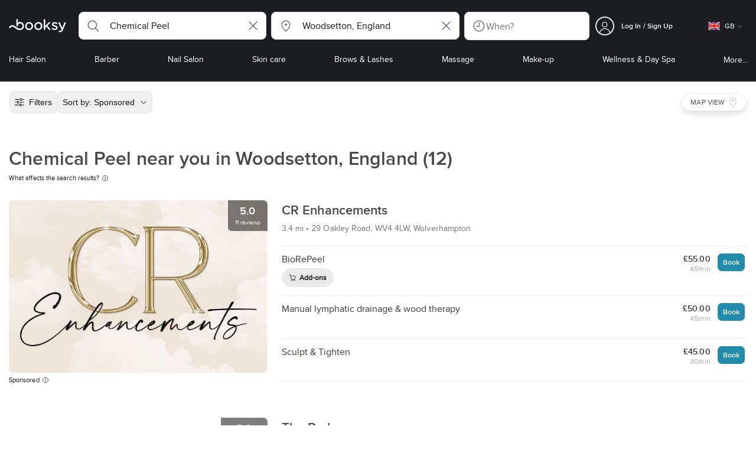

--- FILE ---
content_type: text/html; charset=utf-8
request_url: https://booksy.com/en-gb/s/chemical-peel/1310987_woodsetton
body_size: 65216
content:
<!doctype html>
<html data-n-head-ssr lang="en" data-n-head="%7B%22lang%22:%7B%22ssr%22:%22en%22%7D%7D">
  <head >
    <meta data-n-head="ssr" charset="utf-8"><meta data-n-head="ssr" name="viewport" content="width=device-width, initial-scale=1, maximum-scale=1"><meta data-n-head="ssr" name="fb:extensions:title" content="Booksy"><meta data-n-head="ssr" name="google-site-verification" content="xKi3xoZIdH1nrdejdc7Jb-DZfC2x7R0zDhgxVg1AWms"><meta data-n-head="ssr" name="google-site-verification" content="K2Y48etbyJ3kYzHdhNz2wgsCRQpcbfEN4bTVJ16pAGY"><meta data-n-head="ssr" data-hid="mobile-web-app-capable" name="mobile-web-app-capable" content="yes"><meta data-n-head="ssr" data-hid="apple-mobile-web-app-title" name="apple-mobile-web-app-title" content="Booksy"><meta data-n-head="ssr" data-hid="theme-color" name="theme-color" content="#00a3ad"><meta data-n-head="ssr" data-hid="og:site_name" property="og:site_name" content="Booksy"><meta data-n-head="ssr" data-hid="og:type" property="og:type" content="website"><meta data-n-head="ssr" data-hid="og:image:secure_url" property="og:image:secure_url" content="undefined"><meta data-n-head="ssr" data-hid="og:url" property="og:url" content="https://booksy.com/en-gb/s/chemical-peel/1310987_woodsetton"><meta data-n-head="ssr" data-hid="fb:app_id" property="fb:app_id" content="523698674383043"><meta data-n-head="ssr" data-hid="og:title" property="og:title" content="Chemical Peel in Woodsetton? - Find the best Chemical Peel nearby"><meta data-n-head="ssr" data-hid="description" name="description" content="Looking for the best chemical peel places near you in Woodsetton and overwhelmed by the options? Check reviews and let Booksy help you decide with over to choose from."><meta data-n-head="ssr" data-hid="og:description" property="og:description" content="Looking for the best chemical peel places near you in Woodsetton and overwhelmed by the options? Check reviews and let Booksy help you decide with over to choose from."><meta data-n-head="ssr" data-hid="robots" name="robots" content="index, follow"><title>Chemical Peel in Woodsetton? - Find the best Chemical Peel nearby</title><link data-n-head="ssr" rel="icon" type="image/x-icon" href="/favicon.ico"><link data-n-head="ssr" rel="preconnect" href="https://appsflyer.com"><link data-n-head="ssr" rel="preconnect" href="https://wa.appsflyer.com"><link data-n-head="ssr" rel="preconnect" href="https://cdn.appsflyer.com"><link data-n-head="ssr" rel="preconnect" href="https://www.google.com"><link data-n-head="ssr" rel="preconnect" href="https://cdn.apple-mapkit.com"><link data-n-head="ssr" rel="preconnect" href="https://app.link"><link data-n-head="ssr" rel="preconnect" href="https://g.doubleclick.net"><link data-n-head="ssr" rel="preconnect" href="https://storage.googleapis.com"><link data-n-head="ssr" rel="preconnect" href="https://www.google-analytics.com"><link data-n-head="ssr" rel="preconnect" href="https://connect.facebook.net"><link data-n-head="ssr" rel="preconnect" href="https://banner.appsflyer.com"><link data-n-head="ssr" rel="preconnect" href="https://impressions.onelink.me"><link data-n-head="ssr" rel="preconnect" href="https://stats.g.doubleclick.net"><link data-n-head="ssr" rel="preconnect" href="https://wa.onelink.me"><link data-n-head="ssr" rel="apple-touch-icon" sizes="180x180" href="/apple-touch-icon.png"><link data-n-head="ssr" rel="apple-touch-icon" sizes="120x120" href="/apple-touch-icon-120x120.png"><link data-n-head="ssr" rel="apple-touch-icon-precomposed" sizes="180x180" href="/apple-touch-icon-precomposed.png"><link data-n-head="ssr" rel="apple-touch-icon-precomposed" sizes="120x120" href="/apple-touch-icon-120x120-precomposed.png"><link data-n-head="ssr" rel="manifest" href="/_nuxt/manifest.4a2f12f5.json"><link data-n-head="ssr" rel="shortcut icon" href="https://dk2h3gy4kn9jw.cloudfront.net/web-2019/4a086e50/icons/icon_64.9w180g60g00.png"><link data-n-head="ssr" rel="canonical" href="https://booksy.com/en-gb/s/chemical-peel/1310987_woodsetton"><script data-n-head="ssr" type="text/javascript" src="https://pg.feroot.com/v1/bundle/7c7d3c18-3309-48c6-a1b8-966081b8ff7d"></script><script data-n-head="ssr" src="https://www.googletagmanager.com/gtag/js" async defer></script><script data-n-head="ssr" defer>!function(f,b,e,v,n,t,s){if(f.fbq)return;n=f.fbq=function(){n.callMethod?n.callMethod.apply(n,arguments):n.queue.push(arguments)};if(!f._fbq)f._fbq=n;n.push=n;n.loaded=!0;n.version='2.0';n.queue=[];t=b.createElement(e);t.async=!0;t.src=v;s=b.getElementsByTagName(e)[0];s.parentNode.insertBefore(t,s)}(window,document,'script','https://connect.facebook.net/en_US/fbevents.js');</script><script data-n-head="ssr" async defer>
                    <!-- Google Tag Manager -->
                    (function(w,d,s,l,i){var tD = new Date().toISOString().slice(0, 10);w[l]=w[l]||[];w[l].push({'gtm.start':
                    new Date().getTime(),event:'gtm.js'});var f=d.getElementsByTagName(s)[0],
                    j=d.createElement(s),dl=l!='dataLayer'?'&l='+l:'';j.async=true;j.src=
                    'https://www.googletagmanager.com/gtm.js?id='+i+dl+'&_='+tD;f.parentNode.insertBefore(j,f);
                    })(window,document, 'script', 'dataLayer', 'GTM-5WMDS6F');
                    <!-- End Google Tag Manager -->
                </script><link rel="preload" href="https://dk2h3gy4kn9jw.cloudfront.net/web-2019/4a086e50/8e5b4bf.js" as="script"><link rel="preload" href="https://dk2h3gy4kn9jw.cloudfront.net/web-2019/4a086e50/e3b1930.js" as="script"><link rel="preload" href="https://dk2h3gy4kn9jw.cloudfront.net/web-2019/4a086e50/be78887.js" as="script"><link rel="preload" href="https://dk2h3gy4kn9jw.cloudfront.net/web-2019/4a086e50/css/43fb8b5.css" as="style"><link rel="preload" href="https://dk2h3gy4kn9jw.cloudfront.net/web-2019/4a086e50/4d91bdb.js" as="script"><link rel="preload" href="https://dk2h3gy4kn9jw.cloudfront.net/web-2019/4a086e50/css/a408a27.css" as="style"><link rel="preload" href="https://dk2h3gy4kn9jw.cloudfront.net/web-2019/4a086e50/e5a8005.js" as="script"><link rel="preload" href="https://dk2h3gy4kn9jw.cloudfront.net/web-2019/4a086e50/img/header-bg.f0d45f5.jpg" as="image"><link rel="preload" href="https://dk2h3gy4kn9jw.cloudfront.net/web-2019/4a086e50/img/header-bg-pl.d057534.jpg" as="image"><link rel="preload" href="https://dk2h3gy4kn9jw.cloudfront.net/web-2019/4a086e50/css/1b7b9ff.css" as="style"><link rel="preload" href="https://dk2h3gy4kn9jw.cloudfront.net/web-2019/4a086e50/95325be.js" as="script"><link rel="preload" href="https://dk2h3gy4kn9jw.cloudfront.net/web-2019/4a086e50/css/88731c9.css" as="style"><link rel="preload" href="https://dk2h3gy4kn9jw.cloudfront.net/web-2019/4a086e50/2b5e390.js" as="script"><link rel="preload" href="https://dk2h3gy4kn9jw.cloudfront.net/web-2019/4a086e50/07aae2a.js" as="script"><link rel="preload" href="https://dk2h3gy4kn9jw.cloudfront.net/web-2019/4a086e50/52846db.js" as="script"><link rel="preload" href="https://dk2h3gy4kn9jw.cloudfront.net/web-2019/4a086e50/1b81e5a.js" as="script"><link rel="preload" href="https://dk2h3gy4kn9jw.cloudfront.net/web-2019/4a086e50/687be87.js" as="script"><link rel="preload" href="https://dk2h3gy4kn9jw.cloudfront.net/web-2019/4a086e50/0914280.js" as="script"><link rel="preload" href="https://dk2h3gy4kn9jw.cloudfront.net/web-2019/4a086e50/css/d25de80.css" as="style"><link rel="preload" href="https://dk2h3gy4kn9jw.cloudfront.net/web-2019/4a086e50/8beaea0.js" as="script"><link rel="preload" href="https://dk2h3gy4kn9jw.cloudfront.net/web-2019/4a086e50/css/7e87082.css" as="style"><link rel="preload" href="https://dk2h3gy4kn9jw.cloudfront.net/web-2019/4a086e50/f6a8f92.js" as="script"><link rel="preload" href="https://dk2h3gy4kn9jw.cloudfront.net/web-2019/4a086e50/css/54ee6f5.css" as="style"><link rel="preload" href="https://dk2h3gy4kn9jw.cloudfront.net/web-2019/4a086e50/2344eed.js" as="script"><link rel="preload" href="https://dk2h3gy4kn9jw.cloudfront.net/web-2019/4a086e50/css/246446a.css" as="style"><link rel="preload" href="https://dk2h3gy4kn9jw.cloudfront.net/web-2019/4a086e50/1efd165.js" as="script"><link rel="preload" href="https://dk2h3gy4kn9jw.cloudfront.net/web-2019/4a086e50/css/c93a7a4.css" as="style"><link rel="preload" href="https://dk2h3gy4kn9jw.cloudfront.net/web-2019/4a086e50/75efca1.js" as="script"><link rel="preload" href="https://dk2h3gy4kn9jw.cloudfront.net/web-2019/4a086e50/css/ea90fd2.css" as="style"><link rel="preload" href="https://dk2h3gy4kn9jw.cloudfront.net/web-2019/4a086e50/64bbdc9.js" as="script"><link rel="preload" href="https://dk2h3gy4kn9jw.cloudfront.net/web-2019/4a086e50/css/58f7990.css" as="style"><link rel="preload" href="https://dk2h3gy4kn9jw.cloudfront.net/web-2019/4a086e50/6512626.js" as="script"><link rel="preload" href="https://dk2h3gy4kn9jw.cloudfront.net/web-2019/4a086e50/b5f3aa1.js" as="script"><link rel="preload" href="https://dk2h3gy4kn9jw.cloudfront.net/web-2019/4a086e50/96706fb.js" as="script"><link rel="preload" href="https://dk2h3gy4kn9jw.cloudfront.net/web-2019/4a086e50/css/d9dc917.css" as="style"><link rel="preload" href="https://dk2h3gy4kn9jw.cloudfront.net/web-2019/4a086e50/43864ab.js" as="script"><link rel="preload" href="https://dk2h3gy4kn9jw.cloudfront.net/web-2019/4a086e50/css/00f6f38.css" as="style"><link rel="preload" href="https://dk2h3gy4kn9jw.cloudfront.net/web-2019/4a086e50/e5adb8c.js" as="script"><link rel="preload" href="https://dk2h3gy4kn9jw.cloudfront.net/web-2019/4a086e50/css/f22587c.css" as="style"><link rel="preload" href="https://dk2h3gy4kn9jw.cloudfront.net/web-2019/4a086e50/48c086b.js" as="script"><link rel="preload" href="https://dk2h3gy4kn9jw.cloudfront.net/web-2019/4a086e50/css/57fa161.css" as="style"><link rel="preload" href="https://dk2h3gy4kn9jw.cloudfront.net/web-2019/4a086e50/4565f84.js" as="script"><link rel="stylesheet" href="https://dk2h3gy4kn9jw.cloudfront.net/web-2019/4a086e50/css/43fb8b5.css"><link rel="stylesheet" href="https://dk2h3gy4kn9jw.cloudfront.net/web-2019/4a086e50/css/a408a27.css"><link rel="stylesheet" href="https://dk2h3gy4kn9jw.cloudfront.net/web-2019/4a086e50/css/1b7b9ff.css"><link rel="stylesheet" href="https://dk2h3gy4kn9jw.cloudfront.net/web-2019/4a086e50/css/88731c9.css"><link rel="stylesheet" href="https://dk2h3gy4kn9jw.cloudfront.net/web-2019/4a086e50/css/d25de80.css"><link rel="stylesheet" href="https://dk2h3gy4kn9jw.cloudfront.net/web-2019/4a086e50/css/7e87082.css"><link rel="stylesheet" href="https://dk2h3gy4kn9jw.cloudfront.net/web-2019/4a086e50/css/54ee6f5.css"><link rel="stylesheet" href="https://dk2h3gy4kn9jw.cloudfront.net/web-2019/4a086e50/css/246446a.css"><link rel="stylesheet" href="https://dk2h3gy4kn9jw.cloudfront.net/web-2019/4a086e50/css/c93a7a4.css"><link rel="stylesheet" href="https://dk2h3gy4kn9jw.cloudfront.net/web-2019/4a086e50/css/ea90fd2.css"><link rel="stylesheet" href="https://dk2h3gy4kn9jw.cloudfront.net/web-2019/4a086e50/css/58f7990.css"><link rel="stylesheet" href="https://dk2h3gy4kn9jw.cloudfront.net/web-2019/4a086e50/css/d9dc917.css"><link rel="stylesheet" href="https://dk2h3gy4kn9jw.cloudfront.net/web-2019/4a086e50/css/00f6f38.css"><link rel="stylesheet" href="https://dk2h3gy4kn9jw.cloudfront.net/web-2019/4a086e50/css/f22587c.css"><link rel="stylesheet" href="https://dk2h3gy4kn9jw.cloudfront.net/web-2019/4a086e50/css/57fa161.css">
  </head>
  <body >
    <div data-server-rendered="true" id="__nuxt"><!----><div id="__layout"><div data-view="my-booksy" id="page" data-v-62348086><svg version="1.1" xmlns="http://www.w3.org/2000/svg" xmlns:xlink="http://www.w3.org/1999/xlink" data-v-517406a6 data-v-62348086><symbol id="logo" viewBox="0 0 76 17" data-v-5d38db51 data-v-517406a6><path d="M68.7192704,3.92109317 C68.947897,3.92009938 69.1766237,3.91910559 69.4052504,3.92129193 C70.0205293,3.92685714 70.0715021,3.99890683 69.8475823,4.5491677 C69.4793562,5.45450932 69.1116309,6.35995031 68.740701,7.26419876 C67.9064092,9.29878261 67.0702146,11.332472 66.2351216,13.3666584 C66.0423462,13.836323 65.8223319,14.291677 65.530515,14.7100621 C64.9391702,15.5578634 64.1505436,16.0114286 63.0850215,15.9997019 C62.4760515,15.9930435 61.8991273,15.8960497 61.3380258,15.6745342 C60.981216,15.5336149 60.8204864,15.4412919 61.0409013,15.0190311 C61.1295279,14.8492919 61.186309,14.6635528 61.2666237,14.4891429 C61.4802289,14.0253416 61.5024607,14.0224596 61.9753362,14.1917019 C62.1892418,14.2681242 62.4087554,14.3436522 62.6320744,14.3758509 C63.3284692,14.476323 63.859628,14.2330435 64.2337625,13.6206708 C64.4789127,13.2192795 64.5515165,12.8759255 64.3302003,12.4083478 C63.1351931,9.88332919 61.9809442,7.33922981 60.8134764,4.8013913 C60.7405722,4.64288199 60.6660658,4.48437267 60.6060801,4.32089441 C60.5173534,4.07850932 60.5878541,3.95259627 60.8444206,3.92973913 C61.0712446,3.90956522 61.3012732,3.92556522 61.5301001,3.92556522 C62.5704864,3.92864596 62.3477682,3.82121739 62.7462375,4.71821118 C63.544578,6.51478261 64.327897,8.31781366 65.1226323,10.1159752 L65.2879685,10.451677 C65.2879685,10.451677 65.3400429,10.5595031 65.4052361,10.5595031 C65.4704292,10.5595031 65.5659657,10.5704348 65.6398712,10.4387578 C65.6686123,10.387677 65.7006581,10.3120497 65.7291989,10.2386087 C65.7365093,10.2089938 65.7444206,10.1806708 65.7544349,10.1553292 C66.5092132,8.24 67.2484692,6.31870807 67.9961373,4.40059627 C68.1830043,3.92109317 68.189814,3.92337888 68.7192704,3.92109317 Z M55.8849356,7.47826087 C56.5141345,7.69659627 57.166867,7.84228571 57.7834478,8.0997764 C58.2741488,8.30469565 58.7311016,8.55542857 59.1059371,8.9383354 C60.0133333,9.86544099 59.8473963,11.5977143 58.8787124,12.4855652 C58.2754506,13.0384099 57.5522175,13.3169689 56.7358512,13.370236 C55.4143634,13.4562981 54.192618,13.1437516 53.0651073,12.4631056 C52.2714735,11.9839006 52.2565522,11.9369938 52.7903147,11.2183851 C53.1518312,10.731528 53.1050644,10.5129938 53.8513305,11.0181366 C54.7012446,11.5932422 55.6511016,11.8710062 56.6939914,11.781764 C57.0757368,11.7490683 57.4166237,11.6353789 57.6839056,11.3553292 C58.1246352,10.8934161 58.0636481,10.2828323 57.5429041,9.91145342 C57.1795851,9.65227329 56.7512732,9.5397764 56.3353791,9.40452174 C55.9523319,9.28 55.5602718,9.18320497 55.1749213,9.06544099 C54.7706438,8.94201242 54.3877969,8.76760248 54.0183691,8.56308075 C52.4512303,7.69530435 52.5358512,5.79826087 53.4781974,4.79413665 C54.0560229,4.17848447 54.7804578,3.8649441 55.6211588,3.81018634 C55.7962089,3.79875776 55.9725608,3.80849689 56.1483119,3.80849689 C57.2354649,3.76924224 58.221774,4.10713043 59.1545064,4.62618634 C59.5394564,4.84054658 59.5616881,4.95055901 59.3401717,5.33654658 C59.2184979,5.54862112 59.0845064,5.75363975 58.9580258,5.96303106 C58.8360515,6.16477019 58.6664092,6.19915528 58.4621173,6.10275776 C58.3509585,6.05038509 58.2429041,5.99145342 58.1358512,5.93132919 C57.530186,5.5910559 56.8734478,5.39796273 56.186867,5.34231056 C55.7859943,5.30981366 55.3799142,5.38742857 55.0250072,5.60655901 C54.4215451,5.9788323 54.4044206,6.65093168 54.9811445,7.06017391 C55.2567382,7.25575155 55.5691845,7.36874534 55.8849356,7.47826087 Z M47.6083119,7.71786335 C47.3660658,7.97187578 47.3630615,7.99234783 47.5883834,8.288 C48.6699285,9.70742857 49.7561803,11.1234783 50.8378255,12.5429068 C50.9590987,12.701913 51.1876252,12.8420373 51.0763662,13.0778634 C50.9678112,13.3084224 50.7187554,13.254559 50.5112589,13.2564472 C50.2298569,13.2589317 49.9473534,13.2418385 49.6673534,13.2610186 C49.3550072,13.2824845 49.1411016,13.1703851 48.9514306,12.9201491 C48.2012589,11.9301366 47.4353648,10.9518509 46.6723748,9.97147826 C46.0563948,9.18012422 46.1486266,9.22554037 45.6666381,9.66807453 C45.3447783,9.98559006 44.9403004,10.3986087 44.790186,10.6105839 C44.728598,10.7213913 44.6778255,10.8360745 44.6393705,10.9554286 C44.5548498,11.2838758 44.5837911,11.6273292 44.5837911,11.6273292 L44.5837911,12.0661863 C44.6008155,12.2518261 44.5929041,12.441441 44.5837911,12.6302609 C44.580887,12.6883975 44.5779828,12.7464348 44.5756795,12.8042733 C44.5620601,13.1372919 44.4618169,13.2407453 44.1317454,13.2535652 C43.8156938,13.2658882 43.4983405,13.2662857 43.182289,13.2532671 C42.8282833,13.238559 42.7701001,13.1769441 42.7673963,12.8006957 C42.7607868,11.9106584 42.7648927,11.0205217 42.7648927,10.1304845 C42.7647926,8.99607453 42.7647926,7.8616646 42.7647926,6.72725466 C42.7647926,4.82504348 42.7647926,2.92273292 42.7648927,1.02042236 C42.7649928,0.880795031 42.7693991,0.741167702 42.7665951,0.601639752 C42.7621888,0.384397516 42.8816595,0.272298137 43.0849499,0.265838509 C43.453877,0.254012422 43.8239056,0.247950311 44.1925322,0.263751553 C44.4539056,0.274981366 44.5524464,0.393540373 44.5754793,0.665440994 C44.585794,0.786881988 44.5784835,0.909614907 44.5784835,1.03185093 C44.5784835,3.28318012 44.5756795,5.53450932 44.5837911,7.78583851 L44.5837911,8.21465839 C44.6046209,8.24924224 44.6378684,8.27746584 44.6906438,8.29515528 C44.8526753,8.34951553 44.9703433,8.11915528 45.0878112,7.99761491 C46.3048498,6.73898137 47.5209871,5.47945342 48.7274106,4.21078261 C48.9237911,4.00427329 49.1246781,3.89913043 49.4156938,3.91562733 C49.8013448,3.93749068 50.1891989,3.92288199 50.5761516,3.9213913 C50.7407868,3.92069565 50.9028183,3.93361491 50.9778255,4.10603727 C51.0522318,4.27696894 50.8971102,4.35845963 50.8056795,4.45197516 C50.1320172,5.14047205 49.4520458,5.82290683 48.7769814,6.51001242 C48.3843205,6.90971429 47.9949642,7.31249689 47.6083119,7.71786335 Z M31.2661439,8.57639752 C31.2714735,5.99016149 33.2021316,3.73684472 36.1541488,3.73475488 C39.2325465,3.73257143 41.1077253,6.21962733 40.9995708,8.5938882 C41.0656652,10.8840745 39.3444063,13.4264845 36.1220029,13.4359764 C33.1684835,13.4446708 31.2608584,11.2054658 31.2661439,8.57639752 Z M39.1888841,8.62996273 C39.2723033,7.09614907 37.9856652,5.2301118 35.9073963,5.39309317 C34.8532904,5.4757764 34.072475,5.95875776 33.5519313,6.84144099 C33.0815594,7.63935404 32.9596853,8.50653416 33.1931187,9.41376398 C33.723176,11.4734907 35.8766524,12.3437516 37.5716738,11.4321491 C38.6797568,10.8360745 39.141216,9.84198758 39.1888841,8.62996273 Z M19.9487953,8.58414907 C19.9506009,6.16159006 21.7844206,3.73078261 24.8307725,3.7330651 C27.8595994,3.73525466 29.7346781,6.10524224 29.696123,8.58583851 C29.7094421,11.1327205 27.8129328,13.455205 24.7633763,13.4356273 C21.7395565,13.4162484 19.9468956,11.0423851 19.9487953,8.58414907 Z M27.0669671,10.7989068 C28.0356509,9.69609938 28.156824,8.03895652 27.3656938,6.80318012 C26.7768526,5.88322981 25.9416595,5.38186335 24.6663376,5.39160248 C24.0426466,5.3567205 23.3829041,5.62146584 22.8047783,6.1355528 C21.5374678,7.2626087 21.4040773,9.40531677 22.5594278,10.7364969 C23.8494707,12.2229068 25.966495,12.0518758 27.0669671,10.7989068 Z M11.5540057,4.13714286 C12.2692275,3.71627329 13.0633619,3.49247205 13.86701,3.52556522 C15.5752504,3.59602484 16.9225751,4.36849689 17.8147496,5.84606211 C18.3441059,6.72268323 18.528269,7.67890683 18.5148498,8.69932919 C18.4997282,9.84546584 18.1719599,10.8653913 17.432103,11.7391304 C16.5022747,12.8373665 15.3007582,13.3676522 13.855794,13.488795 C11.7246495,13.6675776 9.99407725,12.8000994 8.36835479,11.5917516 C7.56600858,10.9953789 6.75735336,10.4087453 5.91174535,9.87329193 C5.53831187,9.63686957 5.14134478,9.45729193 4.71353362,9.34439752 C3.75246066,9.09078261 2.82773963,9.45699379 2.30879828,10.297441 C2.26283262,10.3717764 2.21376252,10.4455155 2.17911302,10.525118 C2.07516452,10.7639255 1.89741059,10.8585342 1.63643777,10.8502857 C1.24988555,10.8380621 0.862432046,10.855354 0.475879828,10.8448199 C0.0154220315,10.8321988 -0.0984406295,10.6686211 0.0806151645,10.2508323 C0.687181688,8.83537888 1.75640916,7.94265839 3.25995708,7.5986087 C4.65454936,7.27950311 5.94469242,7.56024845 7.10034335,8.40367702 C7.78001431,8.89957764 8.43925608,9.42350311 9.1267382,9.90817391 C10.0598712,10.565764 11.0185408,11.2018882 12.1323319,11.5088696 C13.30701,11.8325466 14.4624607,11.7913043 15.5036481,11.0456646 C16.1158226,10.6073043 16.5193991,10.0289193 16.6349642,9.28546584 C16.7895851,8.29058385 16.6842346,7.34081988 16.0550358,6.4992795 C14.8686409,4.91259627 12.5534335,4.98951553 11.47299,6.66802484 C11.1653505,7.14593789 10.972475,7.66409938 11.0038197,8.24745342 C11.0168383,8.49103106 11.0203433,8.73768944 10.9962089,8.9797764 C10.9677682,9.26419876 10.8030329,9.37202484 10.5654936,9.24879503 C10.1291702,9.02270807 9.7241917,8.74255901 9.33563662,8.44223602 C9.14246066,8.29296894 9.1772103,8.06886957 9.17711016,7.86067081 C9.17701001,6.65649689 9.17711016,5.45212422 9.17851216,4.24795031 C9.17851216,3.04367702 9.17620887,1.83940373 9.17951359,0.635130435 C9.18091559,0.0835776398 9.21536481,0.0546583851 9.78818312,0.0483975155 C9.96403433,0.0465093168 10.1398856,0.0465093168 10.3157368,0.0483975155 C10.9151931,0.0548571429 11.0038197,0.144 11.0057225,0.759354037 C11.0083262,1.56223602 11.0064235,2.36501863 11.0064235,3.16790062 C11.0064235,3.37729193 11.0060229,3.58678261 11.0065236,3.79617391 C11.0079256,4.44710559 11.013133,4.45545342 11.5540057,4.13714286 Z" id="Shape" data-v-5d38db51></path></symbol></svg> <header data-testid="header" class="purify_sOU1G3rMo8M8Irio1GksdQ== purify_Iv6nBt77AdqR7o3HWZSrWw=="><!----> <section style="min-height:auto;"><div class="purify_ysvwEdRYGZiU1zmxHt7Suw=="><div class="purify_rlJqDBNklBJQClhNX8wR7A== purify_5lh6T3e9rsnraktSdFHHmA=="><div class="purify_6Wf2uaPg+Gpg00jLJvXXWQ=="><a href="/en-gb/" data-testid="home-link" class="nuxt-link-active purify_IiGT0FxDWWwP-ar3nB0UTw=="><svg viewBox="0 0 76 17" class="icon purify_Xo8GXQinolmJM5aoyT4VwA==" data-v-5d38db51><title data-v-5d38db51>Booksy logo</title> <use xmlns:xlink="http://www.w3.org/1999/xlink" xlink:href="#logo" data-v-5d38db51></use></svg></a></div> <div class="purify_7YfSmChmSIuJRNbU1BE59g== purify_ZK+2ziiuCkfxer0oW4ZwIw=="><div data-testid="search-what-desktop"><div data-testid="what-search-dropdown" class="b-dropdown b-input-dropdown b-w-100p purify_URXoMpRou7ugTP4XCptk2A=="><div role="button" class="b-dropdown-toggle"><div class="b-form-field"><!----> <div class="b-form-group purify_MTLEmVXNC6RaiuoKU0omkQ=="><div class="b-form-group-icon"><svg xmlns="http://www.w3.org/2000/svg" fill="none" viewBox="0 0 24 24" role="img" width="24" height="24" class="b-icon"><path fill="currentColor" fill-rule="evenodd" d="M10.33 2.5a7.83 7.83 0 1 0 4.943 13.904l4.861 4.862a.8.8 0 0 0 1.132-1.132l-4.862-4.862A7.83 7.83 0 0 0 10.33 2.5zM4.1 10.33a6.23 6.23 0 1 1 12.46 0 6.23 6.23 0 0 1-12.46 0z" clip-rule="evenodd"></path></svg></div> <!----> <input type="text" placeholder="Search services or businesses" value="Chemical Peel" class="b-form-control purify_OvCnG2pVikn-QHwjez697A=="> <!----> <!----> <!----> <!----> <div class="b-form-group-addon-after"><div class="b-actions"><svg xmlns="http://www.w3.org/2000/svg" fill="none" viewBox="0 0 24 24" role="img" width="24" height="24" data-testid="search-dropdown-clear-icon" class="b-mr-1 b-icon"><path fill="currentColor" fill-rule="evenodd" d="M3.265 3.265a.9.9 0 0 1 1.272 0L12 10.727l7.463-7.462a.9.9 0 1 1 1.272 1.272L13.273 12l7.462 7.463a.9.9 0 0 1-1.272 1.272L12 13.273l-7.463 7.462a.9.9 0 0 1-1.272-1.272L10.727 12 3.265 4.537a.9.9 0 0 1 0-1.272z" clip-rule="evenodd"></path></svg></div></div> <!----></div> <!----></div></div> <!----></div></div> <div data-testid="search-where-desktop"><div data-testid="where-search-dropdown" class="b-dropdown b-input-dropdown b-w-100p purify_URXoMpRou7ugTP4XCptk2A=="><div role="button" class="b-dropdown-toggle"><div class="b-form-field"><!----> <div class="b-form-group purify_MTLEmVXNC6RaiuoKU0omkQ=="><div class="b-form-group-icon"><svg xmlns="http://www.w3.org/2000/svg" fill="none" viewBox="0 0 24 24" role="img" width="24" height="24" class="b-icon"><path fill="currentColor" d="M12 11.85a1.899 1.899 0 1 0 0-3.799 1.899 1.899 0 0 0 0 3.798z"></path><path fill="currentColor" fill-rule="evenodd" d="M12 2.5c-4.072 0-7.44 3.272-7.44 7.389 0 2.48.977 4.606 2.316 6.46 1.306 1.808 2.993 3.41 4.52 4.859l.092.086a.75.75 0 0 0 1.026.006c1.576-1.462 3.302-3.09 4.629-4.942 1.333-1.862 2.297-3.994 2.297-6.469C19.44 5.772 16.073 2.5 12 2.5zM6.06 9.889C6.06 6.619 8.736 4 12 4c3.263 0 5.94 2.62 5.94 5.889 0 2.062-.797 3.893-2.017 5.595-1.093 1.526-2.498 2.911-3.914 4.237-1.409-1.342-2.816-2.725-3.917-4.25-1.226-1.698-2.033-3.52-2.033-5.582z" clip-rule="evenodd"></path></svg></div> <!----> <input type="text" placeholder="Where?" value="Woodsetton, England" class="b-form-control purify_OvCnG2pVikn-QHwjez697A=="> <!----> <!----> <!----> <!----> <div class="b-form-group-addon-after"><div class="b-actions"><svg xmlns="http://www.w3.org/2000/svg" fill="none" viewBox="0 0 24 24" role="img" width="24" height="24" data-testid="search-dropdown-clear-icon" class="b-mr-1 b-icon"><path fill="currentColor" fill-rule="evenodd" d="M3.265 3.265a.9.9 0 0 1 1.272 0L12 10.727l7.463-7.462a.9.9 0 1 1 1.272 1.272L13.273 12l7.462 7.463a.9.9 0 0 1-1.272 1.272L12 13.273l-7.463 7.462a.9.9 0 0 1-1.272-1.272L10.727 12 3.265 4.537a.9.9 0 0 1 0-1.272z" clip-rule="evenodd"></path></svg></div></div> <!----></div> <!----></div></div> <!----></div> <div data-testid="search-where-desktop-location-tutorial" class="modal modal -size-sm" style="display:none;"><div data-testid="location-tutorial-modal" class="modal__content"><div class="b-px-6 b-pt-6 b-flex b-justify-end"><button type="button" data-testid="where-search-dropdown-tutorial-modal-btn" class="b-button b-line-base b-button-lite b-button-icononly purify_kor-DHlneZEARZEgcKfFCg=="><svg xmlns="http://www.w3.org/2000/svg" fill="none" viewBox="0 0 24 24" role="img" width="24" height="24" class="b-button-icon b-icon b-text-default"><path fill="currentColor" fill-rule="evenodd" d="M3.265 3.265a.9.9 0 0 1 1.272 0L12 10.727l7.463-7.462a.9.9 0 1 1 1.272 1.272L13.273 12l7.462 7.463a.9.9 0 0 1-1.272 1.272L12 13.273l-7.463 7.462a.9.9 0 0 1-1.272-1.272L10.727 12 3.265 4.537a.9.9 0 0 1 0-1.272z" clip-rule="evenodd"></path></svg> <!----> <!----></button></div> <div class="b-pb-10 b-px-10"><div><span data-testid="location-tutorial-header" class="b-h1 b-mb-4"></span> <p class="b-font-h5 b-mb-8"></p> <div class="b-flex b-flex-column b-flex-gap-4"><div class="b-flex b-flex-gap-3 b-items-center"><span class="purify_6S-SQF5vHQu57U44FfTfIA==">1</span> <span class="b-font-h5">Click on the three-dot menu icon in the top-right corner of the browser window</span></div><div class="b-flex b-flex-gap-3 b-items-center"><span class="purify_6S-SQF5vHQu57U44FfTfIA==">2</span> <span class="b-font-h5">Select &quot;Settings&quot; from the dropdown menu.</span></div><div class="b-flex b-flex-gap-3 b-items-center"><span class="purify_6S-SQF5vHQu57U44FfTfIA==">3</span> <span class="b-font-h5">Scroll down and click on &quot;Privacy and security&quot; in the left sidebar.</span></div><div class="b-flex b-flex-gap-3 b-items-center"><span class="purify_6S-SQF5vHQu57U44FfTfIA==">4</span> <span class="b-font-h5">Click on &quot;Site settings&quot; and scroll down to find the &quot;Location&quot; option.</span></div><div class="b-flex b-flex-gap-3 b-items-center"><span class="purify_6S-SQF5vHQu57U44FfTfIA==">5</span> <span class="b-font-h5">Toggle the switch to allow sites to request your physical location.</span></div><div class="b-flex b-flex-gap-3 b-items-center"><span class="purify_6S-SQF5vHQu57U44FfTfIA==">6</span> <span class="b-font-h5">Go back to Booksy and in the location search window click &quot;Use my current location&quot;.</span></div> <div class="b-mt-6 b-font-h5 text"><span>Read more: </span> <span data-testid="location-tutorial-read-more" class="purify_lQYyrxPSaZNSb1+UfiAaQw== b-link"></span></div></div></div></div></div></div></div> <div data-testid="search-when"><div data-testid="search-when-trigger" role="button" class="b-flex b-items-center b-justify-between b-w-100p b-rounded-lg b-py-3 b-pl-3 b-pr-2 b-cursor-pointer purify_0z9tUkFxMolaGQGZEyeu0Q=="><div class="purify_1ZOX0yt5SoN7fc3Jc-W6YA== b-flex b-items-center b-h-100p"><svg xmlns="http://www.w3.org/2000/svg" fill="none" viewBox="0 0 24 24" role="img" width="24" height="24" class="b-icon b-text-secondary purify_TfQhpwTdr2TAFQl+3khKSg=="><path fill="currentColor" d="M11.51 6.622a.75.75 0 0 1 1.5 0v6.052a.75.75 0 0 1-.75.75H7.83a.75.75 0 0 1 0-1.5h3.679V6.622z"></path><path fill="currentColor" fill-rule="evenodd" d="M12 2.5a9.5 9.5 0 1 0 0 19 9.5 9.5 0 0 0 0-19zM4 12a8 8 0 1 1 16 0 8 8 0 0 1-16 0z" clip-rule="evenodd"></path></svg> <span data-testid="search-when-trigger-placeholder" class="purify_5lS6SbZjDMnyQasiuQAQow==">
            When?
        </span></div> <!----></div> <div class="modal modal -size-sm" style="display:none;"><section class="modal__content"><div data-testid="search-when-modal" class="b-flex b-flex-column b-justify-between b-h-100p" data-v-c8a16ac2><div class="b-mt-6 b-mx-6" data-v-c8a16ac2><header class="b-mb-8 purify_-9C03J1T8-hXip98hqaV5Q==" data-v-c8a16ac2><!----> <div class="b-flex b-items-center b-justify-between"><span class="b-h2 b-font-bold">
            Preferred time
        </span> <button type="button" data-testid="search-when-modal-back-button-desktop" class="b-px-0 b-button b-line-base b-button-lite b-button-icononly b-button-size-xs purify_kor-DHlneZEARZEgcKfFCg=="><svg xmlns="http://www.w3.org/2000/svg" fill="none" viewBox="0 0 24 24" role="img" width="24" height="24" class="b-button-icon b-icon b-text-default"><path fill="currentColor" fill-rule="evenodd" d="M3.265 3.265a.9.9 0 0 1 1.272 0L12 10.727l7.463-7.462a.9.9 0 1 1 1.272 1.272L13.273 12l7.462 7.463a.9.9 0 0 1-1.272 1.272L12 13.273l-7.463 7.462a.9.9 0 0 1-1.272-1.272L10.727 12 3.265 4.537a.9.9 0 0 1 0-1.272z" clip-rule="evenodd"></path></svg> <!----> <!----></button></div></header> <section class="purify_4HCtKtUDJUltiUFPlIOj5A==" data-v-c8a16ac2><div data-testid="search-when-modal-datepicker" class="b-datepicker" data-v-47ed1a38 data-v-c8a16ac2><div class="b-datepicker-header-row" data-v-47ed1a38><div class="b-datepicker-month-row" data-v-47ed1a38><div data-testid="b-datepicker-prev-month" class="b-datepicker-nav b-datepicker-nav-disabled" data-v-47ed1a38><svg xmlns="http://www.w3.org/2000/svg" fill="none" viewBox="0 0 24 24" role="img" width="24" height="24" class="b-datepicker-nav-icon b-icon b-icon-rotate-90" data-v-47ed1a38><path fill="currentColor" fill-rule="evenodd" d="M6.22 8.97a.75.75 0 0 1 1.06 0L12 13.69l4.72-4.72a.75.75 0 1 1 1.06 1.06l-5.25 5.25a.75.75 0 0 1-1.06 0l-5.25-5.25a.75.75 0 0 1 0-1.06z" clip-rule="evenodd"></path></svg></div> <div class="b-datepicker-title" data-v-47ed1a38>
                January 2026
            </div> <div data-testid="b-datepicker-next-month" class="b-datepicker-nav" data-v-47ed1a38><svg xmlns="http://www.w3.org/2000/svg" fill="none" viewBox="0 0 24 24" role="img" width="24" height="24" class="b-datepicker-nav-icon b-icon b-icon-rotate-270" data-v-47ed1a38><path fill="currentColor" fill-rule="evenodd" d="M6.22 8.97a.75.75 0 0 1 1.06 0L12 13.69l4.72-4.72a.75.75 0 1 1 1.06 1.06l-5.25 5.25a.75.75 0 0 1-1.06 0l-5.25-5.25a.75.75 0 0 1 0-1.06z" clip-rule="evenodd"></path></svg></div></div></div> <ul class="b-datepicker-row" data-v-47ed1a38><li class="b-datepicker-day-name" data-v-47ed1a38>
            Sun
        </li><li class="b-datepicker-day-name" data-v-47ed1a38>
            Mon
        </li><li class="b-datepicker-day-name" data-v-47ed1a38>
            Tue
        </li><li class="b-datepicker-day-name" data-v-47ed1a38>
            Wed
        </li><li class="b-datepicker-day-name" data-v-47ed1a38>
            Thu
        </li><li class="b-datepicker-day-name" data-v-47ed1a38>
            Fri
        </li><li class="b-datepicker-day-name" data-v-47ed1a38>
            Sat
        </li></ul> <ul class="b-datepicker-days-row" data-v-47ed1a38><li class="b-datepicker-day-other b-datepicker-day-disabled" data-v-47ed1a38><span data-v-47ed1a38>28</span></li><li class="b-datepicker-day-other b-datepicker-day-disabled" data-v-47ed1a38><span data-v-47ed1a38>29</span></li><li class="b-datepicker-day-other b-datepicker-day-disabled" data-v-47ed1a38><span data-v-47ed1a38>30</span></li><li class="b-datepicker-day-other b-datepicker-day-disabled" data-v-47ed1a38><span data-v-47ed1a38>31</span></li><li class="b-datepicker-day-disabled" data-v-47ed1a38><span data-v-47ed1a38>1</span></li><li class="b-datepicker-day-disabled" data-v-47ed1a38><span data-v-47ed1a38>2</span></li><li class="b-datepicker-day-disabled" data-v-47ed1a38><span data-v-47ed1a38>3</span></li></ul><ul class="b-datepicker-days-row" data-v-47ed1a38><li class="b-datepicker-day-disabled" data-v-47ed1a38><span data-v-47ed1a38>4</span></li><li class="b-datepicker-day-disabled" data-v-47ed1a38><span data-v-47ed1a38>5</span></li><li class="b-datepicker-day-disabled" data-v-47ed1a38><span data-v-47ed1a38>6</span></li><li class="b-datepicker-day-disabled" data-v-47ed1a38><span data-v-47ed1a38>7</span></li><li class="b-datepicker-day-disabled" data-v-47ed1a38><span data-v-47ed1a38>8</span></li><li class="b-datepicker-day-disabled" data-v-47ed1a38><span data-v-47ed1a38>9</span></li><li class="b-datepicker-day-disabled" data-v-47ed1a38><span data-v-47ed1a38>10</span></li></ul><ul class="b-datepicker-days-row" data-v-47ed1a38><li class="b-datepicker-day-disabled" data-v-47ed1a38><span data-v-47ed1a38>11</span></li><li class="b-datepicker-day-disabled" data-v-47ed1a38><span data-v-47ed1a38>12</span></li><li class="b-datepicker-day-disabled" data-v-47ed1a38><span data-v-47ed1a38>13</span></li><li class="b-datepicker-day-disabled" data-v-47ed1a38><span data-v-47ed1a38>14</span></li><li class="b-datepicker-day-disabled" data-v-47ed1a38><span data-v-47ed1a38>15</span></li><li class="b-datepicker-day-disabled" data-v-47ed1a38><span data-v-47ed1a38>16</span></li><li class="b-datepicker-day-disabled" data-v-47ed1a38><span data-v-47ed1a38>17</span></li></ul><ul class="b-datepicker-days-row" data-v-47ed1a38><li class="b-datepicker-day-today" data-v-47ed1a38><span data-v-47ed1a38>18</span></li><li data-v-47ed1a38><span data-v-47ed1a38>19</span></li><li data-v-47ed1a38><span data-v-47ed1a38>20</span></li><li data-v-47ed1a38><span data-v-47ed1a38>21</span></li><li data-v-47ed1a38><span data-v-47ed1a38>22</span></li><li data-v-47ed1a38><span data-v-47ed1a38>23</span></li><li data-v-47ed1a38><span data-v-47ed1a38>24</span></li></ul><ul class="b-datepicker-days-row" data-v-47ed1a38><li data-v-47ed1a38><span data-v-47ed1a38>25</span></li><li data-v-47ed1a38><span data-v-47ed1a38>26</span></li><li data-v-47ed1a38><span data-v-47ed1a38>27</span></li><li data-v-47ed1a38><span data-v-47ed1a38>28</span></li><li data-v-47ed1a38><span data-v-47ed1a38>29</span></li><li data-v-47ed1a38><span data-v-47ed1a38>30</span></li><li data-v-47ed1a38><span data-v-47ed1a38>31</span></li></ul></div></section> <div class="purify_iKNebPRwkDCZFbU82Urt6Q== b-mt-4" data-v-c8a16ac2><!----></div></div> <footer class="b-flex b-justify-center b-mx-4 b-flex-gap-2 purify_qOWEErU6hOwcYhsD+DOdaw==" data-v-c8a16ac2><!----> <button type="button" data-testid="search-when-modal-submit-button" class="b-button b-line-base b-button-primary b-button-block b-button-color-sea purify_kor-DHlneZEARZEgcKfFCg== purify_fDT3AUrYFqBvb2nfq4L1RQ==" data-v-c8a16ac2><!----> <span class="b-button-text">
            Schedule
        </span> <!----></button></footer></div></section></div></div></div> <div class="purify_L1rGNbVb1UCNNsTswxJc-A=="><div class="purify_wTh+HXqhCfkLGdFyiQSVBA=="><!----></div> <span data-testid="select-country" class="purify_a7+oDVYW-6TY1+6PDs-DLw=="><!----> <span class="purify_JfJ7xYNQ6ZGCToJPC3aN4w== purify_l8wESnkSHhsMN3do4Y0s6w== purify_9etQQJGx4uReNCHDGCNV3g==">
                            gb
                        </span> <!----></span> <!----> <!----></div></div></div></section> <!----> <section><div class="purify_A50mJkUS2cW-oQxga63kRg=="><div data-testid="categories-list" data-v-789ec361><!----> <ul class="list" data-v-789ec361><li data-v-789ec361><a href="/en-gb/s/hair-salon/1310987_woodsetton" data-testid="category-Hair Salon" data-v-789ec361><div class="name" data-v-789ec361>
                    Hair Salon
                </div></a></li><li data-v-789ec361><a href="/en-gb/s/barber/1310987_woodsetton" data-testid="category-Barber" data-v-789ec361><div class="name" data-v-789ec361>
                    Barber
                </div></a></li><li data-v-789ec361><a href="/en-gb/s/nail-salon/1310987_woodsetton" data-testid="category-Nail Salon" data-v-789ec361><div class="name" data-v-789ec361>
                    Nail Salon
                </div></a></li><li data-v-789ec361><a href="/en-gb/s/skin-care/1310987_woodsetton" data-testid="category-Skin care" data-v-789ec361><div class="name" data-v-789ec361>
                    Skin care
                </div></a></li><li data-v-789ec361><a href="/en-gb/s/brows-lashes/1310987_woodsetton" data-testid="category-Brows &amp; Lashes" data-v-789ec361><div class="name" data-v-789ec361>
                    Brows &amp; Lashes
                </div></a></li><li data-v-789ec361><a href="/en-gb/s/massage/1310987_woodsetton" data-testid="category-Massage" data-v-789ec361><div class="name" data-v-789ec361>
                    Massage
                </div></a></li><li data-v-789ec361><a href="/en-gb/s/make-up/1310987_woodsetton" data-testid="category-Make-up" data-v-789ec361><div class="name" data-v-789ec361>
                    Make-up
                </div></a></li><li data-v-789ec361><a href="/en-gb/s/wellness-day-spa/1310987_woodsetton" data-testid="category-Wellness &amp; Day Spa" data-v-789ec361><div class="name" data-v-789ec361>
                    Wellness &amp; Day Spa
                </div></a></li> <li class="dropdownContainer" data-v-789ec361><span data-testid="more-categories" class="moreBtn" data-v-789ec361>
                    More...
                </span> <div data-testid="more-categories-dropdown" class="dropdown purify_IOky1SMDUIIoCuNiDSyrcQ==" data-v-789ec361><a href="/en-gb/s/braids-locs/1310987_woodsetton" data-testid="category-Braids &amp; Locs" class="link" data-v-789ec361><div data-v-789ec361>Braids &amp; Locs</div></a><a href="/en-gb/s/tattoo-shop/1310987_woodsetton" data-testid="category-Tattoo Shop" class="link" data-v-789ec361><div data-v-789ec361>Tattoo Shop</div></a><a href="/en-gb/s/piercing/1310987_woodsetton" data-testid="category-Piercing" class="link" data-v-789ec361><div data-v-789ec361>Piercing</div></a><a href="/en-gb/s/pet-services/1310987_woodsetton" data-testid="category-Pet Services" class="link" data-v-789ec361><div data-v-789ec361>Pet Services</div></a><a href="/en-gb/s/health-fitness/1310987_woodsetton" data-testid="category-Health &amp; Fitness" class="link" data-v-789ec361><div data-v-789ec361>Health &amp; Fitness</div></a><a href="/en-gb/s/dental/1310987_woodsetton" data-testid="category-Dental" class="link" data-v-789ec361><div data-v-789ec361>Dental</div></a><a href="/en-gb/s/hair-removal/1310987_woodsetton" data-testid="category-Hair Removal" class="link" data-v-789ec361><div data-v-789ec361>Hair Removal</div></a><a href="/en-gb/s/aesthetic-medicine/1310987_woodsetton" data-testid="category-Aesthetic Medicine" class="link" data-v-789ec361><div data-v-789ec361>Aesthetic Medicine</div></a><a href="/en-gb/s/professional-services/1310987_woodsetton" data-testid="category-Professional Services" class="link" data-v-789ec361><div data-v-789ec361>Professional Services</div></a><a href="/en-gb/s/home-services/1310987_woodsetton" data-testid="category-Home Services" class="link" data-v-789ec361><div data-v-789ec361>Home Services</div></a><a href="/en-gb/s/other/1310987_woodsetton" data-testid="category-Other" class="link" data-v-789ec361><div data-v-789ec361>Other</div></a></div></li></ul></div></div></section> <div class="modal [ modal -size-sm -with-margin ]" style="display:none;"></div></header> <main class="mainSection" data-v-62348086><div id="searchView" class="pageView" data-v-6891e760 data-v-62348086><div class="b-flex b-justify-between b-items-center b-pt-4 b-pb-2 b-px-4 b-bg-primary purify_MQro-en92yx8HEoskic5AA== purify_3ntvGKnFBO1cOnCnOaBrRQ==" data-v-6891e760><div class="b-flex b-flex-gap-3" data-v-6891e760><!----><!----><!----></div> <div data-v-035b5090 data-v-6891e760><div class="purify_jIwtf0yZp1o9bP8WUgmM9g==" data-v-035b5090><div class="purify_T7UZjpUn1GuALtnakANOlQ== purify_gW3dT3NLOxl-W0WoW9bazA== purify_l8wESnkSHhsMN3do4Y0s6w== purify_9etQQJGx4uReNCHDGCNV3g==">
        Map view
        <!----></div></div> <div class="modal modal -close-on-left -size-lg" style="display:none;" data-v-035b5090><div class="modal__content" data-v-035b5090><div class="purify_jv3dfla7j3NHNVhJ-Px2Cw==" data-v-035b5090><!----></div> <!----></div></div></div></div> <div class="purify_nBjP4FBmmVZEN58EGRvXlA==" data-v-6891e760><h1 data-testid="results-title" class="purify_K-mCOnkmEFVmCrLoqdqpFQ== purify_OGkAbDLb+QsMv4JzzeUxIw== purify_RkNsxMFAhvV-W05H-uL1fg==" data-v-6891e760><!---->
            Chemical Peel near you in Woodsetton, England
            (12)</h1> <div class="purify_ImwiO1NpailL0G-r5NSsMw== purify_l8wESnkSHhsMN3do4Y0s6w== purify_52P5GEYkYEeXjRCTMzk16Q==" data-v-6891e760><!----></div></div> <!----> <!----> <section class="purify_tT0vQVN0EHYt0xeGCAu2Fw==" data-v-6891e760><!----> <div id="search-results" data-ba-screen-name="explore" data-v-6891e760><!----> <ul><li><div data-business-id="171543" data-is-blisting="false" class="business-list-item purify_fEo9WZ9+2Y3qk5dk6hLkGg== purify_JTfOOmPEVGG91NdCjw+7TA== purify_MEN6oGpfJ7RB7AQXQU9ovA=="><div><a href="/en-gb/171543_cr-enhancements_skin-care_1329709_wolverhampton#ba_s=sr_1"><div class="purify_HV2TdhUiJF3sp1bde3Q9IQ== purify_PKrQ8dPCqlSY+jU1ryPF6A=="><div class="purify_rzSvk7+9X+5lKvMFLKdbog== purify_ZSzZ4lU3y5MPAEpB5waBJw==" style="padding-top:66.66666666666666%;"><!----></div> <!----> <div class="purify_usyv2rpvGUtUwrML9gAdkw== purify_l8wESnkSHhsMN3do4Y0s6w== purify_g832ubIS3YCPUO7s+fO+Zw== purify_EMWgrbHdkyX80BSf+nxMJg== purify_Joz24L481CgDV0o0b4TJpA=="><div data-testid="rank-average" class="purify_OWJikJGn+bo5eOkO1YvPjA== purify_NfHPFFw1TZxT-R2hYgiVug== purify_OGkAbDLb+QsMv4JzzeUxIw==">
        5.0
    </div> <div data-testid="rank-label" class="purify_Auh1nh616fUa8x+utD7ayQ== purify_JzmjgBf2j2CAW0RpD+YGRQ==">
        11 reviews
    </div></div> <!----></div> <!----> <!----> <!----> <!----></a> <div class="b-mb-1 purify_pIjgsOBKYCiLPd8RBcxlqA== purify_l8wESnkSHhsMN3do4Y0s6w== purify_52P5GEYkYEeXjRCTMzk16Q=="><!----></div></div> <div class="purify_XvVzXt5z6njIijkq6192tw=="><!----> <a href="/en-gb/171543_cr-enhancements_skin-care_1329709_wolverhampton#ba_s=sr_1"><div class="b-pb-3 purify_9fiPWvrWgClxMRS+e0aaRA== purify_7HAIx6NCBTnahUxpX3OxdA=="><!----> <div class="purify_xxgusv0OgjQV0tgbZe7Z5w=="><div style="width: 100%;"><h2 data-testid="business-name" class="purify_6JRwNFzf2y8tp1pQg3bbKg== purify_0KNycLd1byMcu6AjH5NVXQ==">
                CR Enhancements
            </h2> <div class="purify_sIx2wE-uCY0-2aBH71dJYw== purify_l8wESnkSHhsMN3do4Y0s6w== purify_9etQQJGx4uReNCHDGCNV3g=="><div><span data-testid="business-distance" class="purify_lS5JkUmjdSbxWdvRKt4jqA==">
                        3.4 mi
                    </span>
                    29 Oakley Road, WV4 4LW, Wolverhampton
                </div></div> <!----> <!----> <!----> <div class="b-flex b-flex-gap-2 b-mt-2"><!----> <!----> <!----> <!----></div></div> <!----></div></div></a> <div><!----> <div class="purify_rLahZeUiqjR32vuv+IhoCQ=="><div class="purify_ihg0F3zRuSZMjf9ICsj+qA=="><div id="service-1784806" class="purify_2jGokUdS1TX1Ha1lib5+LA=="><div class="purify_zUaCaNR1iSoP5SPGTuK2Sg=="><div class="purify_oCIT0fxQRf40lWrsdvrj2g=="><h3 data-testid="service-name" class="purify_MUQZeNiZ6rjac8bE4-2M7w==">
                BioRePeel
            </h3> <div class="purify_4vTw1cYuCqh7InXJkKrwDQ=="><!----> <!----> <div class="purify_biyHMMylhnHlR50wv1F+ew=="><!----> <!----> <!----> <!----> <!----></div></div></div> <div class="purify_gFvY0Y4G0x0m7JJ757wSAg=="><div class="purify_vA89NH+2lLloD+XwtN0miQ== purify_gipb+Iqd9eWIvVZbUMs7Lg=="><div><div class="purify_zo+EIwyHnufxolx+Q0kKug=="><div><div data-testid="service-price" class="purify_ZhW8D09J+jl59T5nHhWejA== purify_0KNycLd1byMcu6AjH5NVXQ== purify_X-wOW7AfZDJsRU5ZFVpi7g==">£55.00</div> <span data-testid="service-duration" class="duration purify_Fen3gEUJazQizplO1uwyAA== purify_l8wESnkSHhsMN3do4Y0s6w== purify_9etQQJGx4uReNCHDGCNV3g=="> 45min</span></div> <div class="purify_Mnvrf93vVMMJXZ2FlTyofA=="><button data-testid="service-button" class="purify_d6tJdf1yW+SzGWXMuHrJsw== purify_6Dus5o2e3REaZXUIyFxNwA== purify_vpfglSQyP7JWyh9gR7vFHw== purify_PKrQ8dPCqlSY+jU1ryPF6A== purify_OGkAbDLb+QsMv4JzzeUxIw== purify_9etQQJGx4uReNCHDGCNV3g==" style="width:;height:;"><!----> 
                    Book
                </button></div></div> <div class="purify_A5t22Hw-WSzfcP89FqwO8g=="><!----> <div><!----></div></div></div> </div></div></div> <!----> <!----> <!----></div></div><div class="purify_ihg0F3zRuSZMjf9ICsj+qA=="><div id="service-1764409" class="purify_2jGokUdS1TX1Ha1lib5+LA=="><div class="purify_zUaCaNR1iSoP5SPGTuK2Sg=="><div class="purify_oCIT0fxQRf40lWrsdvrj2g=="><h3 data-testid="service-name" class="purify_MUQZeNiZ6rjac8bE4-2M7w==">
                Manual lymphatic drainage &amp; wood therapy
            </h3> <div class="purify_4vTw1cYuCqh7InXJkKrwDQ=="><!----> <!----> <div class="purify_biyHMMylhnHlR50wv1F+ew=="><!----> <!----> <!----> <!----> <!----></div></div></div> <div class="purify_gFvY0Y4G0x0m7JJ757wSAg=="><div class="purify_vA89NH+2lLloD+XwtN0miQ== purify_gipb+Iqd9eWIvVZbUMs7Lg=="><div><div class="purify_zo+EIwyHnufxolx+Q0kKug=="><div><div data-testid="service-price" class="purify_ZhW8D09J+jl59T5nHhWejA== purify_0KNycLd1byMcu6AjH5NVXQ== purify_X-wOW7AfZDJsRU5ZFVpi7g==">£50.00</div> <span data-testid="service-duration" class="duration purify_Fen3gEUJazQizplO1uwyAA== purify_l8wESnkSHhsMN3do4Y0s6w== purify_9etQQJGx4uReNCHDGCNV3g=="> 45min</span></div> <div class="purify_Mnvrf93vVMMJXZ2FlTyofA=="><button data-testid="service-button" class="purify_d6tJdf1yW+SzGWXMuHrJsw== purify_6Dus5o2e3REaZXUIyFxNwA== purify_vpfglSQyP7JWyh9gR7vFHw== purify_PKrQ8dPCqlSY+jU1ryPF6A== purify_OGkAbDLb+QsMv4JzzeUxIw== purify_9etQQJGx4uReNCHDGCNV3g==" style="width:;height:;"><!----> 
                    Book
                </button></div></div> <div class="purify_A5t22Hw-WSzfcP89FqwO8g=="><!----> <div><!----></div></div></div> </div></div></div> <!----> <!----> <!----></div></div><div class="purify_ihg0F3zRuSZMjf9ICsj+qA=="><div id="service-1764410" class="purify_2jGokUdS1TX1Ha1lib5+LA=="><div class="purify_zUaCaNR1iSoP5SPGTuK2Sg=="><div class="purify_oCIT0fxQRf40lWrsdvrj2g=="><h3 data-testid="service-name" class="purify_MUQZeNiZ6rjac8bE4-2M7w==">
                Sculpt &amp; Tighten
            </h3> <div class="purify_4vTw1cYuCqh7InXJkKrwDQ=="><!----> <!----> <div class="purify_biyHMMylhnHlR50wv1F+ew=="><!----> <!----> <!----> <!----> <!----></div></div></div> <div class="purify_gFvY0Y4G0x0m7JJ757wSAg=="><div class="purify_vA89NH+2lLloD+XwtN0miQ== purify_gipb+Iqd9eWIvVZbUMs7Lg=="><div><div class="purify_zo+EIwyHnufxolx+Q0kKug=="><div><div data-testid="service-price" class="purify_ZhW8D09J+jl59T5nHhWejA== purify_0KNycLd1byMcu6AjH5NVXQ== purify_X-wOW7AfZDJsRU5ZFVpi7g==">£45.00</div> <span data-testid="service-duration" class="duration purify_Fen3gEUJazQizplO1uwyAA== purify_l8wESnkSHhsMN3do4Y0s6w== purify_9etQQJGx4uReNCHDGCNV3g=="> 30min</span></div> <div class="purify_Mnvrf93vVMMJXZ2FlTyofA=="><button data-testid="service-button" class="purify_d6tJdf1yW+SzGWXMuHrJsw== purify_6Dus5o2e3REaZXUIyFxNwA== purify_vpfglSQyP7JWyh9gR7vFHw== purify_PKrQ8dPCqlSY+jU1ryPF6A== purify_OGkAbDLb+QsMv4JzzeUxIw== purify_9etQQJGx4uReNCHDGCNV3g==" style="width:;height:;"><!----> 
                    Book
                </button></div></div> <div class="purify_A5t22Hw-WSzfcP89FqwO8g=="><!----> <div><!----></div></div></div> </div></div></div> <!----> <!----> <!----></div></div></div> <div class="purify_-k1gBKgqwzYVeb82LfJHtA=="><div class="purify_5rxIW7PgZ3b8u3uETXgU+w=="></div> <!----></div> <!----></div> <!----></div></div> <!----></li><li><div data-business-id="27906" data-is-blisting="false" class="business-list-item purify_fEo9WZ9+2Y3qk5dk6hLkGg== purify_JTfOOmPEVGG91NdCjw+7TA== purify_MEN6oGpfJ7RB7AQXQU9ovA=="><div><a href="/en-gb/27906_the-parlour_skin-care_1314767_tipton#ba_s=sr_1"><div class="purify_HV2TdhUiJF3sp1bde3Q9IQ== purify_PKrQ8dPCqlSY+jU1ryPF6A=="><div class="purify_rzSvk7+9X+5lKvMFLKdbog== purify_ZSzZ4lU3y5MPAEpB5waBJw==" style="padding-top:66.66666666666666%;"><!----></div> <!----> <div class="purify_usyv2rpvGUtUwrML9gAdkw== purify_l8wESnkSHhsMN3do4Y0s6w== purify_g832ubIS3YCPUO7s+fO+Zw== purify_EMWgrbHdkyX80BSf+nxMJg== purify_Joz24L481CgDV0o0b4TJpA=="><div data-testid="rank-average" class="purify_OWJikJGn+bo5eOkO1YvPjA== purify_NfHPFFw1TZxT-R2hYgiVug== purify_OGkAbDLb+QsMv4JzzeUxIw==">
        5.0
    </div> <div data-testid="rank-label" class="purify_Auh1nh616fUa8x+utD7ayQ== purify_JzmjgBf2j2CAW0RpD+YGRQ==">
        448 reviews
    </div></div> <!----></div> <!----> <!----> <!----> <!----></a> <!----></div> <div class="purify_XvVzXt5z6njIijkq6192tw=="><!----> <a href="/en-gb/27906_the-parlour_skin-care_1314767_tipton#ba_s=sr_1"><div class="b-pb-3 purify_9fiPWvrWgClxMRS+e0aaRA== purify_7HAIx6NCBTnahUxpX3OxdA=="><!----> <div class="purify_xxgusv0OgjQV0tgbZe7Z5w=="><div style="width: 100%;"><h2 data-testid="business-name" class="purify_6JRwNFzf2y8tp1pQg3bbKg== purify_0KNycLd1byMcu6AjH5NVXQ==">
                The Parlour
            </h2> <div class="purify_sIx2wE-uCY0-2aBH71dJYw== purify_l8wESnkSHhsMN3do4Y0s6w== purify_9etQQJGx4uReNCHDGCNV3g=="><div><span data-testid="business-distance" class="purify_lS5JkUmjdSbxWdvRKt4jqA==">
                        0.9 mi
                    </span>
                    17 Hartland Road, DY4 8BQ, Tipton
                </div></div> <!----> <!----> <!----> <div class="b-flex b-flex-gap-2 b-mt-2"><!----> <!----> <!----> <!----></div></div> <!----></div></div></a> <div><!----> <div class="purify_rLahZeUiqjR32vuv+IhoCQ=="><div class="purify_ihg0F3zRuSZMjf9ICsj+qA=="><div id="service-1688108" class="purify_2jGokUdS1TX1Ha1lib5+LA=="><div class="purify_zUaCaNR1iSoP5SPGTuK2Sg=="><div class="purify_oCIT0fxQRf40lWrsdvrj2g=="><h3 data-testid="service-name" class="purify_MUQZeNiZ6rjac8bE4-2M7w==">
                Green sea peel
            </h3> <div class="purify_4vTw1cYuCqh7InXJkKrwDQ=="><!----> <!----> <div class="purify_biyHMMylhnHlR50wv1F+ew=="><!----> <!----> <!----> <!----> <!----></div></div></div> <div class="purify_gFvY0Y4G0x0m7JJ757wSAg=="><div class="purify_vA89NH+2lLloD+XwtN0miQ== purify_gipb+Iqd9eWIvVZbUMs7Lg=="><div><div class="purify_zo+EIwyHnufxolx+Q0kKug=="><div><div data-testid="service-price" class="purify_ZhW8D09J+jl59T5nHhWejA== purify_0KNycLd1byMcu6AjH5NVXQ== purify_X-wOW7AfZDJsRU5ZFVpi7g==">£60.00</div> <span data-testid="service-duration" class="duration purify_Fen3gEUJazQizplO1uwyAA== purify_l8wESnkSHhsMN3do4Y0s6w== purify_9etQQJGx4uReNCHDGCNV3g==">1h</span></div> <div class="purify_Mnvrf93vVMMJXZ2FlTyofA=="><button data-testid="service-button" class="purify_d6tJdf1yW+SzGWXMuHrJsw== purify_6Dus5o2e3REaZXUIyFxNwA== purify_vpfglSQyP7JWyh9gR7vFHw== purify_PKrQ8dPCqlSY+jU1ryPF6A== purify_OGkAbDLb+QsMv4JzzeUxIw== purify_9etQQJGx4uReNCHDGCNV3g==" style="width:;height:;"><!----> 
                    Book
                </button></div></div> <div class="purify_A5t22Hw-WSzfcP89FqwO8g=="><!----> <div><!----></div></div></div> </div></div></div> <!----> <!----> <!----></div></div><div class="purify_ihg0F3zRuSZMjf9ICsj+qA=="><div id="service-1688116" class="purify_2jGokUdS1TX1Ha1lib5+LA=="><div class="purify_zUaCaNR1iSoP5SPGTuK2Sg=="><div class="purify_oCIT0fxQRf40lWrsdvrj2g=="><h3 data-testid="service-name" class="purify_MUQZeNiZ6rjac8bE4-2M7w==">
                Krx Lazerpeel
            </h3> <div class="purify_4vTw1cYuCqh7InXJkKrwDQ=="><!----> <!----> <div class="purify_biyHMMylhnHlR50wv1F+ew=="><!----> <!----> <!----> <!----> <!----></div></div></div> <div class="purify_gFvY0Y4G0x0m7JJ757wSAg=="><div class="purify_vA89NH+2lLloD+XwtN0miQ== purify_gipb+Iqd9eWIvVZbUMs7Lg=="><div><div class="purify_zo+EIwyHnufxolx+Q0kKug=="><div><div data-testid="service-price" class="purify_ZhW8D09J+jl59T5nHhWejA== purify_0KNycLd1byMcu6AjH5NVXQ== purify_X-wOW7AfZDJsRU5ZFVpi7g==">£60.00</div> <span data-testid="service-duration" class="duration purify_Fen3gEUJazQizplO1uwyAA== purify_l8wESnkSHhsMN3do4Y0s6w== purify_9etQQJGx4uReNCHDGCNV3g==">1h</span></div> <div class="purify_Mnvrf93vVMMJXZ2FlTyofA=="><button data-testid="service-button" class="purify_d6tJdf1yW+SzGWXMuHrJsw== purify_6Dus5o2e3REaZXUIyFxNwA== purify_vpfglSQyP7JWyh9gR7vFHw== purify_PKrQ8dPCqlSY+jU1ryPF6A== purify_OGkAbDLb+QsMv4JzzeUxIw== purify_9etQQJGx4uReNCHDGCNV3g==" style="width:;height:;"><!----> 
                    Book
                </button></div></div> <div class="purify_A5t22Hw-WSzfcP89FqwO8g=="><!----> <div><!----></div></div></div> </div></div></div> <!----> <!----> <!----></div></div><div class="purify_ihg0F3zRuSZMjf9ICsj+qA=="><div id="service-230808" class="purify_2jGokUdS1TX1Ha1lib5+LA=="><div class="purify_zUaCaNR1iSoP5SPGTuK2Sg=="><div class="purify_oCIT0fxQRf40lWrsdvrj2g=="><h3 data-testid="service-name" class="purify_MUQZeNiZ6rjac8bE4-2M7w==">
                Chemical peel
            </h3> <div class="purify_4vTw1cYuCqh7InXJkKrwDQ=="><!----> <!----> <div class="purify_biyHMMylhnHlR50wv1F+ew=="><!----> <!----> <!----> <!----> <!----></div></div></div> <div class="purify_gFvY0Y4G0x0m7JJ757wSAg=="><div class="purify_vA89NH+2lLloD+XwtN0miQ== purify_gipb+Iqd9eWIvVZbUMs7Lg=="><div><div class="purify_zo+EIwyHnufxolx+Q0kKug=="><div><div data-testid="service-price" class="purify_ZhW8D09J+jl59T5nHhWejA== purify_0KNycLd1byMcu6AjH5NVXQ== purify_X-wOW7AfZDJsRU5ZFVpi7g==">£60.00</div> <span data-testid="service-duration" class="duration purify_Fen3gEUJazQizplO1uwyAA== purify_l8wESnkSHhsMN3do4Y0s6w== purify_9etQQJGx4uReNCHDGCNV3g=="> 45min</span></div> <div class="purify_Mnvrf93vVMMJXZ2FlTyofA=="><button data-testid="service-button" class="purify_d6tJdf1yW+SzGWXMuHrJsw== purify_6Dus5o2e3REaZXUIyFxNwA== purify_vpfglSQyP7JWyh9gR7vFHw== purify_PKrQ8dPCqlSY+jU1ryPF6A== purify_OGkAbDLb+QsMv4JzzeUxIw== purify_9etQQJGx4uReNCHDGCNV3g==" style="width:;height:;"><!----> 
                    Book
                </button></div></div> <div class="purify_A5t22Hw-WSzfcP89FqwO8g=="><!----> <div><!----></div></div></div> </div></div></div> <!----> <!----> <!----></div></div></div> <div class="purify_-k1gBKgqwzYVeb82LfJHtA=="><div class="purify_5rxIW7PgZ3b8u3uETXgU+w=="></div> <!----></div> <!----></div> <!----></div></div> <!----></li><li><div data-business-id="52990" data-is-blisting="false" class="business-list-item purify_fEo9WZ9+2Y3qk5dk6hLkGg== purify_JTfOOmPEVGG91NdCjw+7TA== purify_MEN6oGpfJ7RB7AQXQU9ovA=="><div><a href="/en-gb/52990_reform-aesthetics-ltd_aesthetic-medicine_1309314_rowley-regis#ba_s=sr_1"><div class="purify_HV2TdhUiJF3sp1bde3Q9IQ== purify_PKrQ8dPCqlSY+jU1ryPF6A=="><div class="purify_rzSvk7+9X+5lKvMFLKdbog== purify_ZSzZ4lU3y5MPAEpB5waBJw==" style="padding-top:66.66666666666666%;"><!----></div> <!----> <div class="purify_usyv2rpvGUtUwrML9gAdkw== purify_l8wESnkSHhsMN3do4Y0s6w== purify_g832ubIS3YCPUO7s+fO+Zw== purify_EMWgrbHdkyX80BSf+nxMJg== purify_Joz24L481CgDV0o0b4TJpA=="><div data-testid="rank-average" class="purify_OWJikJGn+bo5eOkO1YvPjA== purify_NfHPFFw1TZxT-R2hYgiVug== purify_OGkAbDLb+QsMv4JzzeUxIw==">
        5.0
    </div> <div data-testid="rank-label" class="purify_Auh1nh616fUa8x+utD7ayQ== purify_JzmjgBf2j2CAW0RpD+YGRQ==">
        515 reviews
    </div></div> <!----></div> <!----> <!----> <!----> <!----></a> <div class="b-mb-1 purify_pIjgsOBKYCiLPd8RBcxlqA== purify_l8wESnkSHhsMN3do4Y0s6w== purify_52P5GEYkYEeXjRCTMzk16Q=="><!----></div></div> <div class="purify_XvVzXt5z6njIijkq6192tw=="><!----> <a href="/en-gb/52990_reform-aesthetics-ltd_aesthetic-medicine_1309314_rowley-regis#ba_s=sr_1"><div class="b-pb-3 purify_9fiPWvrWgClxMRS+e0aaRA== purify_7HAIx6NCBTnahUxpX3OxdA=="><!----> <div class="purify_xxgusv0OgjQV0tgbZe7Z5w=="><div style="width: 100%;"><h2 data-testid="business-name" class="purify_6JRwNFzf2y8tp1pQg3bbKg== purify_0KNycLd1byMcu6AjH5NVXQ==">
                Reform Aesthetics LTD
            </h2> <div class="purify_sIx2wE-uCY0-2aBH71dJYw== purify_l8wESnkSHhsMN3do4Y0s6w== purify_9etQQJGx4uReNCHDGCNV3g=="><div><span data-testid="business-distance" class="purify_lS5JkUmjdSbxWdvRKt4jqA==">
                        3.8 mi
                    </span>
                    90 dudley road, B65 8JP, Rowley Regis, England
                </div></div> <!----> <!----> <!----> <div class="b-flex b-flex-gap-2 b-mt-2"><!----> <!----> <!----> <!----></div></div> <!----></div></div></a> <div><!----> <div class="purify_rLahZeUiqjR32vuv+IhoCQ=="><div class="purify_ihg0F3zRuSZMjf9ICsj+qA=="><div id="service-567652" class="purify_2jGokUdS1TX1Ha1lib5+LA=="><div class="purify_zUaCaNR1iSoP5SPGTuK2Sg=="><div class="purify_oCIT0fxQRf40lWrsdvrj2g=="><h3 data-testid="service-name" class="purify_MUQZeNiZ6rjac8bE4-2M7w==">
                Chemical Peel October  offer £35 🧡
            </h3> <div class="purify_4vTw1cYuCqh7InXJkKrwDQ=="><!----> <!----> <div class="purify_biyHMMylhnHlR50wv1F+ew=="><!----> <!----> <!----> <!----> <!----></div></div></div> <!----></div> <div class="purify_O1S7hGY0tnC6U6kePznMoA== purify_gFvY0Y4G0x0m7JJ757wSAg=="><div class="purify_vA89NH+2lLloD+XwtN0miQ== purify_gipb+Iqd9eWIvVZbUMs7Lg=="><div class="purify_98wGpOldPUePXwcne3PbPQ=="><div class="purify_zo+EIwyHnufxolx+Q0kKug=="><div><div data-testid="service-price" class="purify_ZhW8D09J+jl59T5nHhWejA== purify_0KNycLd1byMcu6AjH5NVXQ== purify_X-wOW7AfZDJsRU5ZFVpi7g==">£35.00</div> <span data-testid="service-duration" class="duration purify_Fen3gEUJazQizplO1uwyAA== purify_l8wESnkSHhsMN3do4Y0s6w== purify_9etQQJGx4uReNCHDGCNV3g=="> 30min</span></div> <div class="purify_Mnvrf93vVMMJXZ2FlTyofA=="><button data-testid="service-button" class="purify_d6tJdf1yW+SzGWXMuHrJsw== purify_6Dus5o2e3REaZXUIyFxNwA== purify_vpfglSQyP7JWyh9gR7vFHw== purify_PKrQ8dPCqlSY+jU1ryPF6A== purify_OGkAbDLb+QsMv4JzzeUxIw== purify_9etQQJGx4uReNCHDGCNV3g==" style="width:;height:;"><!----> 
                    Book
                </button></div></div> <div class="purify_A5t22Hw-WSzfcP89FqwO8g=="><div class="purify_lOFMtRE8fVOt5EjzSF6leQ== purify_l8wESnkSHhsMN3do4Y0s6w== purify_X-wOW7AfZDJsRU5ZFVpi7g==">
                Option 1
                <!----></div> <div><div class="purify_QntGK7psuGfLOuLKfP03Pw== purify_hZj7ouQOP+VmZHvkrEg21g== purify_D8SsoHfPy5etc9k0fgFaIg=="><div class="purify_YTKPsXZUcrrxKgAAXu5G+A== purify_JzmjgBf2j2CAW0RpD+YGRQ=="><!----> 
                    + 1 more options
                </div></div></div></div></div> </div></div> <!----> <!----></div></div><div class="purify_ihg0F3zRuSZMjf9ICsj+qA=="><div id="service-671143" class="purify_2jGokUdS1TX1Ha1lib5+LA=="><div class="purify_zUaCaNR1iSoP5SPGTuK2Sg=="><div class="purify_oCIT0fxQRf40lWrsdvrj2g=="><h3 data-testid="service-name" class="purify_MUQZeNiZ6rjac8bE4-2M7w==">
                Consultation For Injectables 💉
            </h3> <div class="purify_4vTw1cYuCqh7InXJkKrwDQ=="><!----> <!----> <div class="purify_biyHMMylhnHlR50wv1F+ew=="><!----> <!----> <!----> <!----> <!----></div></div></div> <div class="purify_gFvY0Y4G0x0m7JJ757wSAg=="><div class="purify_vA89NH+2lLloD+XwtN0miQ== purify_gipb+Iqd9eWIvVZbUMs7Lg=="><div><div class="purify_zo+EIwyHnufxolx+Q0kKug=="><div><div data-testid="service-price" class="purify_ZhW8D09J+jl59T5nHhWejA== purify_0KNycLd1byMcu6AjH5NVXQ== purify_X-wOW7AfZDJsRU5ZFVpi7g==">Free</div> <span data-testid="service-duration" class="duration purify_Fen3gEUJazQizplO1uwyAA== purify_l8wESnkSHhsMN3do4Y0s6w== purify_9etQQJGx4uReNCHDGCNV3g=="> 15min</span></div> <div class="purify_Mnvrf93vVMMJXZ2FlTyofA=="><button data-testid="service-button" class="purify_d6tJdf1yW+SzGWXMuHrJsw== purify_6Dus5o2e3REaZXUIyFxNwA== purify_vpfglSQyP7JWyh9gR7vFHw== purify_PKrQ8dPCqlSY+jU1ryPF6A== purify_OGkAbDLb+QsMv4JzzeUxIw== purify_9etQQJGx4uReNCHDGCNV3g==" style="width:;height:;"><!----> 
                    Book
                </button></div></div> <div class="purify_A5t22Hw-WSzfcP89FqwO8g=="><!----> <div><!----></div></div></div> </div></div></div> <!----> <!----> <!----></div></div><div class="purify_ihg0F3zRuSZMjf9ICsj+qA=="><div id="service-1660307" class="purify_2jGokUdS1TX1Ha1lib5+LA=="><div class="purify_zUaCaNR1iSoP5SPGTuK2Sg=="><div class="purify_oCIT0fxQRf40lWrsdvrj2g=="><h3 data-testid="service-name" class="purify_MUQZeNiZ6rjac8bE4-2M7w==">
                NMM NAD+ SKIN BOOSTER
            </h3> <div class="purify_4vTw1cYuCqh7InXJkKrwDQ=="><!----> <!----> <div class="purify_biyHMMylhnHlR50wv1F+ew=="><!----> <!----> <!----> <!----> <!----></div></div></div> <div class="purify_gFvY0Y4G0x0m7JJ757wSAg=="><div class="purify_vA89NH+2lLloD+XwtN0miQ== purify_gipb+Iqd9eWIvVZbUMs7Lg=="><div><div class="purify_zo+EIwyHnufxolx+Q0kKug=="><div><div data-testid="service-price" class="purify_ZhW8D09J+jl59T5nHhWejA== purify_0KNycLd1byMcu6AjH5NVXQ== purify_X-wOW7AfZDJsRU5ZFVpi7g==">£75.00</div> <span data-testid="service-duration" class="duration purify_Fen3gEUJazQizplO1uwyAA== purify_l8wESnkSHhsMN3do4Y0s6w== purify_9etQQJGx4uReNCHDGCNV3g=="> 30min</span></div> <div class="purify_Mnvrf93vVMMJXZ2FlTyofA=="><button data-testid="service-button" class="purify_d6tJdf1yW+SzGWXMuHrJsw== purify_6Dus5o2e3REaZXUIyFxNwA== purify_vpfglSQyP7JWyh9gR7vFHw== purify_PKrQ8dPCqlSY+jU1ryPF6A== purify_OGkAbDLb+QsMv4JzzeUxIw== purify_9etQQJGx4uReNCHDGCNV3g==" style="width:;height:;"><!----> 
                    Book
                </button></div></div> <div class="purify_A5t22Hw-WSzfcP89FqwO8g=="><!----> <div><!----></div></div></div> </div></div></div> <!----> <!----> <!----></div></div></div> <div class="purify_-k1gBKgqwzYVeb82LfJHtA=="><div class="purify_5rxIW7PgZ3b8u3uETXgU+w=="></div> <!----></div> <!----></div> <!----></div></div> <!----></li><li><div data-business-id="65825" data-is-blisting="false" class="business-list-item purify_fEo9WZ9+2Y3qk5dk6hLkGg== purify_JTfOOmPEVGG91NdCjw+7TA== purify_MEN6oGpfJ7RB7AQXQU9ovA=="><div><a href="/en-gb/65825_clinique-modele-aesthetics_skin-care_1329586_tettenhall-wood#ba_s=sr_1"><div class="purify_HV2TdhUiJF3sp1bde3Q9IQ== purify_PKrQ8dPCqlSY+jU1ryPF6A=="><div class="purify_rzSvk7+9X+5lKvMFLKdbog== purify_ZSzZ4lU3y5MPAEpB5waBJw==" style="padding-top:66.66666666666666%;"><!----></div> <!----> <div class="purify_usyv2rpvGUtUwrML9gAdkw== purify_l8wESnkSHhsMN3do4Y0s6w== purify_g832ubIS3YCPUO7s+fO+Zw== purify_EMWgrbHdkyX80BSf+nxMJg== purify_Joz24L481CgDV0o0b4TJpA=="><div data-testid="rank-average" class="purify_OWJikJGn+bo5eOkO1YvPjA== purify_NfHPFFw1TZxT-R2hYgiVug== purify_OGkAbDLb+QsMv4JzzeUxIw==">
        5.0
    </div> <div data-testid="rank-label" class="purify_Auh1nh616fUa8x+utD7ayQ== purify_JzmjgBf2j2CAW0RpD+YGRQ==">
        115 reviews
    </div></div> <!----></div> <!----> <!----> <!----> <!----></a> <div class="b-mb-1 purify_pIjgsOBKYCiLPd8RBcxlqA== purify_l8wESnkSHhsMN3do4Y0s6w== purify_52P5GEYkYEeXjRCTMzk16Q=="><!----></div></div> <div class="purify_XvVzXt5z6njIijkq6192tw=="><!----> <a href="/en-gb/65825_clinique-modele-aesthetics_skin-care_1329586_tettenhall-wood#ba_s=sr_1"><div class="b-pb-3 purify_9fiPWvrWgClxMRS+e0aaRA== purify_7HAIx6NCBTnahUxpX3OxdA=="><!----> <div class="purify_xxgusv0OgjQV0tgbZe7Z5w=="><div style="width: 100%;"><h2 data-testid="business-name" class="purify_6JRwNFzf2y8tp1pQg3bbKg== purify_0KNycLd1byMcu6AjH5NVXQ==">
                Clinique Modele Aesthetics
            </h2> <div class="purify_sIx2wE-uCY0-2aBH71dJYw== purify_l8wESnkSHhsMN3do4Y0s6w== purify_9etQQJGx4uReNCHDGCNV3g=="><div><span data-testid="business-distance" class="purify_lS5JkUmjdSbxWdvRKt4jqA==">
                        5.2 mi
                    </span>
                    10 School Road, WV6 8EJ, Wolverhampton
                </div></div> <!----> <!----> <!----> <div class="b-flex b-flex-gap-2 b-mt-2"><!----> <!----> <!----> <!----></div></div> <!----></div></div></a> <div><!----> <div class="purify_rLahZeUiqjR32vuv+IhoCQ=="><div class="purify_ihg0F3zRuSZMjf9ICsj+qA=="><div id="service-1749013" class="purify_2jGokUdS1TX1Ha1lib5+LA=="><div class="purify_zUaCaNR1iSoP5SPGTuK2Sg=="><div class="purify_oCIT0fxQRf40lWrsdvrj2g=="><h3 data-testid="service-name" class="purify_MUQZeNiZ6rjac8bE4-2M7w==">
                Clinicare Pure chemical peel
            </h3> <div class="purify_4vTw1cYuCqh7InXJkKrwDQ=="><!----> <!----> <div class="purify_biyHMMylhnHlR50wv1F+ew=="><!----> <!----> <!----> <!----> <!----></div></div></div> <div class="purify_gFvY0Y4G0x0m7JJ757wSAg=="><div class="purify_vA89NH+2lLloD+XwtN0miQ== purify_gipb+Iqd9eWIvVZbUMs7Lg=="><div><div class="purify_zo+EIwyHnufxolx+Q0kKug=="><div><div data-testid="service-price" class="purify_ZhW8D09J+jl59T5nHhWejA== purify_0KNycLd1byMcu6AjH5NVXQ== purify_X-wOW7AfZDJsRU5ZFVpi7g==">£69.00</div> <span data-testid="service-duration" class="duration purify_Fen3gEUJazQizplO1uwyAA== purify_l8wESnkSHhsMN3do4Y0s6w== purify_9etQQJGx4uReNCHDGCNV3g==">1h 10min</span></div> <div class="purify_Mnvrf93vVMMJXZ2FlTyofA=="><button data-testid="service-button" class="purify_d6tJdf1yW+SzGWXMuHrJsw== purify_6Dus5o2e3REaZXUIyFxNwA== purify_vpfglSQyP7JWyh9gR7vFHw== purify_PKrQ8dPCqlSY+jU1ryPF6A== purify_OGkAbDLb+QsMv4JzzeUxIw== purify_9etQQJGx4uReNCHDGCNV3g==" style="width:;height:;"><!----> 
                    Book
                </button></div></div> <div class="purify_A5t22Hw-WSzfcP89FqwO8g=="><!----> <div><!----></div></div></div> </div></div></div> <!----> <!----> <!----></div></div><div class="purify_ihg0F3zRuSZMjf9ICsj+qA=="><div id="service-1749143" class="purify_2jGokUdS1TX1Ha1lib5+LA=="><div class="purify_zUaCaNR1iSoP5SPGTuK2Sg=="><div class="purify_oCIT0fxQRf40lWrsdvrj2g=="><h3 data-testid="service-name" class="purify_MUQZeNiZ6rjac8bE4-2M7w==">
                Clinicare Refresh Chemical peel
            </h3> <div class="purify_4vTw1cYuCqh7InXJkKrwDQ=="><!----> <!----> <div class="purify_biyHMMylhnHlR50wv1F+ew=="><!----> <!----> <!----> <!----> <!----></div></div></div> <div class="purify_gFvY0Y4G0x0m7JJ757wSAg=="><div class="purify_vA89NH+2lLloD+XwtN0miQ== purify_gipb+Iqd9eWIvVZbUMs7Lg=="><div><div class="purify_zo+EIwyHnufxolx+Q0kKug=="><div><div data-testid="service-price" class="purify_ZhW8D09J+jl59T5nHhWejA== purify_0KNycLd1byMcu6AjH5NVXQ== purify_X-wOW7AfZDJsRU5ZFVpi7g==">£69.00</div> <span data-testid="service-duration" class="duration purify_Fen3gEUJazQizplO1uwyAA== purify_l8wESnkSHhsMN3do4Y0s6w== purify_9etQQJGx4uReNCHDGCNV3g==">1h 10min</span></div> <div class="purify_Mnvrf93vVMMJXZ2FlTyofA=="><button data-testid="service-button" class="purify_d6tJdf1yW+SzGWXMuHrJsw== purify_6Dus5o2e3REaZXUIyFxNwA== purify_vpfglSQyP7JWyh9gR7vFHw== purify_PKrQ8dPCqlSY+jU1ryPF6A== purify_OGkAbDLb+QsMv4JzzeUxIw== purify_9etQQJGx4uReNCHDGCNV3g==" style="width:;height:;"><!----> 
                    Book
                </button></div></div> <div class="purify_A5t22Hw-WSzfcP89FqwO8g=="><!----> <div><!----></div></div></div> </div></div></div> <!----> <!----> <!----></div></div><div class="purify_ihg0F3zRuSZMjf9ICsj+qA=="><div id="service-1749146" class="purify_2jGokUdS1TX1Ha1lib5+LA=="><div class="purify_zUaCaNR1iSoP5SPGTuK2Sg=="><div class="purify_oCIT0fxQRf40lWrsdvrj2g=="><h3 data-testid="service-name" class="purify_MUQZeNiZ6rjac8bE4-2M7w==">
                Clinicare Glow chemical peel
            </h3> <div class="purify_4vTw1cYuCqh7InXJkKrwDQ=="><!----> <!----> <div class="purify_biyHMMylhnHlR50wv1F+ew=="><!----> <!----> <!----> <!----> <!----></div></div></div> <div class="purify_gFvY0Y4G0x0m7JJ757wSAg=="><div class="purify_vA89NH+2lLloD+XwtN0miQ== purify_gipb+Iqd9eWIvVZbUMs7Lg=="><div><div class="purify_zo+EIwyHnufxolx+Q0kKug=="><div><div data-testid="service-price" class="purify_ZhW8D09J+jl59T5nHhWejA== purify_0KNycLd1byMcu6AjH5NVXQ== purify_X-wOW7AfZDJsRU5ZFVpi7g==">£69.00</div> <span data-testid="service-duration" class="duration purify_Fen3gEUJazQizplO1uwyAA== purify_l8wESnkSHhsMN3do4Y0s6w== purify_9etQQJGx4uReNCHDGCNV3g==">1h 10min</span></div> <div class="purify_Mnvrf93vVMMJXZ2FlTyofA=="><button data-testid="service-button" class="purify_d6tJdf1yW+SzGWXMuHrJsw== purify_6Dus5o2e3REaZXUIyFxNwA== purify_vpfglSQyP7JWyh9gR7vFHw== purify_PKrQ8dPCqlSY+jU1ryPF6A== purify_OGkAbDLb+QsMv4JzzeUxIw== purify_9etQQJGx4uReNCHDGCNV3g==" style="width:;height:;"><!----> 
                    Book
                </button></div></div> <div class="purify_A5t22Hw-WSzfcP89FqwO8g=="><!----> <div><!----></div></div></div> </div></div></div> <!----> <!----> <!----></div></div></div> <div class="purify_-k1gBKgqwzYVeb82LfJHtA=="><div class="purify_5rxIW7PgZ3b8u3uETXgU+w=="></div> <!----></div> <!----></div> <!----></div></div> <!----></li><li><div data-business-id="113776" data-is-blisting="false" class="business-list-item purify_fEo9WZ9+2Y3qk5dk6hLkGg== purify_JTfOOmPEVGG91NdCjw+7TA== purify_MEN6oGpfJ7RB7AQXQU9ovA=="><div><a href="/en-gb/113776_true-hair-beauty_hair-salon_1329305_bushbury#ba_s=sr_1"><div class="purify_HV2TdhUiJF3sp1bde3Q9IQ== purify_PKrQ8dPCqlSY+jU1ryPF6A=="><div class="purify_rzSvk7+9X+5lKvMFLKdbog== purify_ZSzZ4lU3y5MPAEpB5waBJw==" style="padding-top:66.66666666666666%;"><!----></div> <!----> <div class="purify_usyv2rpvGUtUwrML9gAdkw== purify_l8wESnkSHhsMN3do4Y0s6w== purify_g832ubIS3YCPUO7s+fO+Zw== purify_EMWgrbHdkyX80BSf+nxMJg== purify_Joz24L481CgDV0o0b4TJpA=="><div data-testid="rank-average" class="purify_OWJikJGn+bo5eOkO1YvPjA== purify_NfHPFFw1TZxT-R2hYgiVug== purify_OGkAbDLb+QsMv4JzzeUxIw==">
        4.8
    </div> <div data-testid="rank-label" class="purify_Auh1nh616fUa8x+utD7ayQ== purify_JzmjgBf2j2CAW0RpD+YGRQ==">
        12 reviews
    </div></div> <!----></div> <!----> <!----> <!----> <!----></a> <div class="b-mb-1 purify_pIjgsOBKYCiLPd8RBcxlqA== purify_l8wESnkSHhsMN3do4Y0s6w== purify_52P5GEYkYEeXjRCTMzk16Q=="><!----></div></div> <div class="purify_XvVzXt5z6njIijkq6192tw=="><!----> <a href="/en-gb/113776_true-hair-beauty_hair-salon_1329305_bushbury#ba_s=sr_1"><div class="b-pb-3 purify_9fiPWvrWgClxMRS+e0aaRA== purify_7HAIx6NCBTnahUxpX3OxdA=="><!----> <div class="purify_xxgusv0OgjQV0tgbZe7Z5w=="><div style="width: 100%;"><h2 data-testid="business-name" class="purify_6JRwNFzf2y8tp1pQg3bbKg== purify_0KNycLd1byMcu6AjH5NVXQ==">
                True Hair &amp; Beauty
            </h2> <div class="purify_sIx2wE-uCY0-2aBH71dJYw== purify_l8wESnkSHhsMN3do4Y0s6w== purify_9etQQJGx4uReNCHDGCNV3g=="><div><span data-testid="business-distance" class="purify_lS5JkUmjdSbxWdvRKt4jqA==">
                        6.1 mi
                    </span>
                    22 Broadway, Bushbury, WV10 8EB, Wolverhampton
                </div></div> <!----> <!----> <!----> <div class="b-flex b-flex-gap-2 b-mt-2"><!----> <!----> <!----> <!----></div></div> <!----></div></div></a> <div><!----> <div class="purify_rLahZeUiqjR32vuv+IhoCQ=="><div class="purify_ihg0F3zRuSZMjf9ICsj+qA=="><div id="service-1144530" class="purify_2jGokUdS1TX1Ha1lib5+LA=="><div class="purify_zUaCaNR1iSoP5SPGTuK2Sg=="><div class="purify_oCIT0fxQRf40lWrsdvrj2g=="><h3 data-testid="service-name" class="purify_MUQZeNiZ6rjac8bE4-2M7w==">
                Colour Consultation
            </h3> <div class="purify_4vTw1cYuCqh7InXJkKrwDQ=="><!----> <!----> <div class="purify_biyHMMylhnHlR50wv1F+ew=="><!----> <!----> <!----> <!----> <!----></div></div></div> <div class="purify_gFvY0Y4G0x0m7JJ757wSAg=="><div class="purify_vA89NH+2lLloD+XwtN0miQ== purify_gipb+Iqd9eWIvVZbUMs7Lg=="><div><div class="purify_zo+EIwyHnufxolx+Q0kKug=="><div><div data-testid="service-price" class="purify_ZhW8D09J+jl59T5nHhWejA== purify_0KNycLd1byMcu6AjH5NVXQ== purify_X-wOW7AfZDJsRU5ZFVpi7g==">£5.00</div> <span data-testid="service-duration" class="duration purify_Fen3gEUJazQizplO1uwyAA== purify_l8wESnkSHhsMN3do4Y0s6w== purify_9etQQJGx4uReNCHDGCNV3g=="> 30min</span></div> <div class="purify_Mnvrf93vVMMJXZ2FlTyofA=="><button data-testid="service-button" class="purify_d6tJdf1yW+SzGWXMuHrJsw== purify_6Dus5o2e3REaZXUIyFxNwA== purify_vpfglSQyP7JWyh9gR7vFHw== purify_PKrQ8dPCqlSY+jU1ryPF6A== purify_OGkAbDLb+QsMv4JzzeUxIw== purify_9etQQJGx4uReNCHDGCNV3g==" style="width:;height:;"><!----> 
                    Book
                </button></div></div> <div class="purify_A5t22Hw-WSzfcP89FqwO8g=="><!----> <div><!----></div></div></div> </div></div></div> <!----> <!----> <!----></div></div><div class="purify_ihg0F3zRuSZMjf9ICsj+qA=="><div id="service-1144502" class="purify_2jGokUdS1TX1Ha1lib5+LA=="><div class="purify_zUaCaNR1iSoP5SPGTuK2Sg=="><div class="purify_oCIT0fxQRf40lWrsdvrj2g=="><h3 data-testid="service-name" class="purify_MUQZeNiZ6rjac8bE4-2M7w==">
                Textured Hair Consultation
            </h3> <div class="purify_4vTw1cYuCqh7InXJkKrwDQ=="><!----> <!----> <div class="purify_biyHMMylhnHlR50wv1F+ew=="><!----> <!----> <!----> <!----> <!----></div></div></div> <div class="purify_gFvY0Y4G0x0m7JJ757wSAg=="><div class="purify_vA89NH+2lLloD+XwtN0miQ== purify_gipb+Iqd9eWIvVZbUMs7Lg=="><div><div class="purify_zo+EIwyHnufxolx+Q0kKug=="><div><div data-testid="service-price" class="purify_ZhW8D09J+jl59T5nHhWejA== purify_0KNycLd1byMcu6AjH5NVXQ== purify_X-wOW7AfZDJsRU5ZFVpi7g==">£5.00</div> <span data-testid="service-duration" class="duration purify_Fen3gEUJazQizplO1uwyAA== purify_l8wESnkSHhsMN3do4Y0s6w== purify_9etQQJGx4uReNCHDGCNV3g=="> 30min</span></div> <div class="purify_Mnvrf93vVMMJXZ2FlTyofA=="><button data-testid="service-button" class="purify_d6tJdf1yW+SzGWXMuHrJsw== purify_6Dus5o2e3REaZXUIyFxNwA== purify_vpfglSQyP7JWyh9gR7vFHw== purify_PKrQ8dPCqlSY+jU1ryPF6A== purify_OGkAbDLb+QsMv4JzzeUxIw== purify_9etQQJGx4uReNCHDGCNV3g==" style="width:;height:;"><!----> 
                    Book
                </button></div></div> <div class="purify_A5t22Hw-WSzfcP89FqwO8g=="><!----> <div><!----></div></div></div> </div></div></div> <!----> <!----> <!----></div></div><div class="purify_ihg0F3zRuSZMjf9ICsj+qA=="><div id="service-1592890" class="purify_2jGokUdS1TX1Ha1lib5+LA=="><div class="purify_zUaCaNR1iSoP5SPGTuK2Sg=="><div class="purify_oCIT0fxQRf40lWrsdvrj2g=="><h3 data-testid="service-name" class="purify_MUQZeNiZ6rjac8bE4-2M7w==">
                Out Of Hours Fee
            </h3> <div class="purify_4vTw1cYuCqh7InXJkKrwDQ=="><!----> <!----> <div class="purify_biyHMMylhnHlR50wv1F+ew=="><!----> <!----> <!----> <!----> <!----></div></div></div> <div class="purify_gFvY0Y4G0x0m7JJ757wSAg=="><div class="purify_vA89NH+2lLloD+XwtN0miQ== purify_gipb+Iqd9eWIvVZbUMs7Lg=="><div><div class="purify_zo+EIwyHnufxolx+Q0kKug=="><div><div data-testid="service-price" class="purify_ZhW8D09J+jl59T5nHhWejA== purify_0KNycLd1byMcu6AjH5NVXQ== purify_X-wOW7AfZDJsRU5ZFVpi7g==">£30.00+</div> <span data-testid="service-duration" class="duration purify_Fen3gEUJazQizplO1uwyAA== purify_l8wESnkSHhsMN3do4Y0s6w== purify_9etQQJGx4uReNCHDGCNV3g==">1h</span></div> <div class="purify_Mnvrf93vVMMJXZ2FlTyofA=="><button data-testid="service-button" class="purify_d6tJdf1yW+SzGWXMuHrJsw== purify_6Dus5o2e3REaZXUIyFxNwA== purify_vpfglSQyP7JWyh9gR7vFHw== purify_PKrQ8dPCqlSY+jU1ryPF6A== purify_OGkAbDLb+QsMv4JzzeUxIw== purify_9etQQJGx4uReNCHDGCNV3g==" style="width:;height:;"><!----> 
                    Book
                </button></div></div> <div class="purify_A5t22Hw-WSzfcP89FqwO8g=="><!----> <div><!----></div></div></div> </div></div></div> <!----> <!----> <!----></div></div></div> <div class="purify_-k1gBKgqwzYVeb82LfJHtA=="><div class="purify_5rxIW7PgZ3b8u3uETXgU+w=="></div> <!----></div> <!----></div> <!----></div></div> <!----></li><li><div data-business-id="97415" data-is-blisting="false" class="business-list-item purify_fEo9WZ9+2Y3qk5dk6hLkGg== purify_JTfOOmPEVGG91NdCjw+7TA== purify_MEN6oGpfJ7RB7AQXQU9ovA=="><div><a href="/en-gb/97415_blush-touch_skin-care_1309148_pensnett#ba_s=sr_1"><div class="purify_HV2TdhUiJF3sp1bde3Q9IQ== purify_PKrQ8dPCqlSY+jU1ryPF6A=="><div class="purify_rzSvk7+9X+5lKvMFLKdbog== purify_ZSzZ4lU3y5MPAEpB5waBJw==" style="padding-top:66.66666666666666%;"><!----></div> <!----> <div class="purify_usyv2rpvGUtUwrML9gAdkw== purify_l8wESnkSHhsMN3do4Y0s6w== purify_g832ubIS3YCPUO7s+fO+Zw== purify_EMWgrbHdkyX80BSf+nxMJg== purify_Joz24L481CgDV0o0b4TJpA=="><div data-testid="rank-average" class="purify_OWJikJGn+bo5eOkO1YvPjA== purify_NfHPFFw1TZxT-R2hYgiVug== purify_OGkAbDLb+QsMv4JzzeUxIw==">
        5.0
    </div> <div data-testid="rank-label" class="purify_Auh1nh616fUa8x+utD7ayQ== purify_JzmjgBf2j2CAW0RpD+YGRQ==">
        37 reviews
    </div></div> <!----></div> <!----> <!----> <!----> <!----></a> <!----></div> <div class="purify_XvVzXt5z6njIijkq6192tw=="><!----> <a href="/en-gb/97415_blush-touch_skin-care_1309148_pensnett#ba_s=sr_1"><div class="b-pb-3 purify_9fiPWvrWgClxMRS+e0aaRA== purify_7HAIx6NCBTnahUxpX3OxdA=="><!----> <div class="purify_xxgusv0OgjQV0tgbZe7Z5w=="><div style="width: 100%;"><h2 data-testid="business-name" class="purify_6JRwNFzf2y8tp1pQg3bbKg== purify_0KNycLd1byMcu6AjH5NVXQ==">
                Blush Touch
            </h2> <div class="purify_sIx2wE-uCY0-2aBH71dJYw== purify_l8wESnkSHhsMN3do4Y0s6w== purify_9etQQJGx4uReNCHDGCNV3g=="><div><span data-testid="business-distance" class="purify_lS5JkUmjdSbxWdvRKt4jqA==">
                        2.8 mi
                    </span>
                    84 High Street Pensnett, DY5 4ED, Brierley Hill
                </div></div> <!----> <!----> <!----> <div class="b-flex b-flex-gap-2 b-mt-2"><!----> <!----> <!----> <!----></div></div> <!----></div></div></a> <div><!----> <div class="purify_rLahZeUiqjR32vuv+IhoCQ=="><div class="purify_ihg0F3zRuSZMjf9ICsj+qA=="><div id="service-916753" class="purify_2jGokUdS1TX1Ha1lib5+LA=="><div class="purify_zUaCaNR1iSoP5SPGTuK2Sg=="><div class="purify_oCIT0fxQRf40lWrsdvrj2g=="><h3 data-testid="service-name" class="purify_MUQZeNiZ6rjac8bE4-2M7w==">
                Lash Removal
            </h3> <div class="purify_4vTw1cYuCqh7InXJkKrwDQ=="><!----> <!----> <div class="purify_biyHMMylhnHlR50wv1F+ew=="><!----> <!----> <!----> <!----> <!----></div></div></div> <div class="purify_gFvY0Y4G0x0m7JJ757wSAg=="><div class="purify_vA89NH+2lLloD+XwtN0miQ== purify_gipb+Iqd9eWIvVZbUMs7Lg=="><div><div class="purify_zo+EIwyHnufxolx+Q0kKug=="><div><div data-testid="service-price" class="purify_ZhW8D09J+jl59T5nHhWejA== purify_0KNycLd1byMcu6AjH5NVXQ== purify_X-wOW7AfZDJsRU5ZFVpi7g==">£5.00</div> <span data-testid="service-duration" class="duration purify_Fen3gEUJazQizplO1uwyAA== purify_l8wESnkSHhsMN3do4Y0s6w== purify_9etQQJGx4uReNCHDGCNV3g=="> 20min</span></div> <div class="purify_Mnvrf93vVMMJXZ2FlTyofA=="><button data-testid="service-button" class="purify_d6tJdf1yW+SzGWXMuHrJsw== purify_6Dus5o2e3REaZXUIyFxNwA== purify_vpfglSQyP7JWyh9gR7vFHw== purify_PKrQ8dPCqlSY+jU1ryPF6A== purify_OGkAbDLb+QsMv4JzzeUxIw== purify_9etQQJGx4uReNCHDGCNV3g==" style="width:;height:;"><!----> 
                    Book
                </button></div></div> <div class="purify_A5t22Hw-WSzfcP89FqwO8g=="><!----> <div><!----></div></div></div> </div></div></div> <!----> <!----> <!----></div></div><div class="purify_ihg0F3zRuSZMjf9ICsj+qA=="><div id="service-916616" class="purify_2jGokUdS1TX1Ha1lib5+LA=="><div class="purify_zUaCaNR1iSoP5SPGTuK2Sg=="><div class="purify_oCIT0fxQRf40lWrsdvrj2g=="><h3 data-testid="service-name" class="purify_MUQZeNiZ6rjac8bE4-2M7w==">
                Russian Lashes
            </h3> <div class="purify_4vTw1cYuCqh7InXJkKrwDQ=="><!----> <!----> <div class="purify_biyHMMylhnHlR50wv1F+ew=="><!----> <!----> <!----> <!----> <!----></div></div></div> <div class="purify_gFvY0Y4G0x0m7JJ757wSAg=="><div class="purify_vA89NH+2lLloD+XwtN0miQ== purify_gipb+Iqd9eWIvVZbUMs7Lg=="><div><div class="purify_zo+EIwyHnufxolx+Q0kKug=="><div><div data-testid="service-price" class="purify_ZhW8D09J+jl59T5nHhWejA== purify_0KNycLd1byMcu6AjH5NVXQ== purify_X-wOW7AfZDJsRU5ZFVpi7g==">£45.00</div> <span data-testid="service-duration" class="duration purify_Fen3gEUJazQizplO1uwyAA== purify_l8wESnkSHhsMN3do4Y0s6w== purify_9etQQJGx4uReNCHDGCNV3g==">1h 30min</span></div> <div class="purify_Mnvrf93vVMMJXZ2FlTyofA=="><button data-testid="service-button" class="purify_d6tJdf1yW+SzGWXMuHrJsw== purify_6Dus5o2e3REaZXUIyFxNwA== purify_vpfglSQyP7JWyh9gR7vFHw== purify_PKrQ8dPCqlSY+jU1ryPF6A== purify_OGkAbDLb+QsMv4JzzeUxIw== purify_9etQQJGx4uReNCHDGCNV3g==" style="width:;height:;"><!----> 
                    Book
                </button></div></div> <div class="purify_A5t22Hw-WSzfcP89FqwO8g=="><!----> <div><!----></div></div></div> </div></div></div> <!----> <!----> <!----></div></div><div class="purify_ihg0F3zRuSZMjf9ICsj+qA=="><div id="service-916617" class="purify_2jGokUdS1TX1Ha1lib5+LA=="><div class="purify_zUaCaNR1iSoP5SPGTuK2Sg=="><div class="purify_oCIT0fxQRf40lWrsdvrj2g=="><h3 data-testid="service-name" class="purify_MUQZeNiZ6rjac8bE4-2M7w==">
                Russian Infill
            </h3> <div class="purify_4vTw1cYuCqh7InXJkKrwDQ=="><!----> <!----> <div class="purify_biyHMMylhnHlR50wv1F+ew=="><!----> <!----> <!----> <!----> <!----></div></div></div> <div class="purify_gFvY0Y4G0x0m7JJ757wSAg=="><div class="purify_vA89NH+2lLloD+XwtN0miQ== purify_gipb+Iqd9eWIvVZbUMs7Lg=="><div><div class="purify_zo+EIwyHnufxolx+Q0kKug=="><div><div data-testid="service-price" class="purify_ZhW8D09J+jl59T5nHhWejA== purify_0KNycLd1byMcu6AjH5NVXQ== purify_X-wOW7AfZDJsRU5ZFVpi7g==">£33.50</div> <span data-testid="service-duration" class="duration purify_Fen3gEUJazQizplO1uwyAA== purify_l8wESnkSHhsMN3do4Y0s6w== purify_9etQQJGx4uReNCHDGCNV3g==">1h</span></div> <div class="purify_Mnvrf93vVMMJXZ2FlTyofA=="><button data-testid="service-button" class="purify_d6tJdf1yW+SzGWXMuHrJsw== purify_6Dus5o2e3REaZXUIyFxNwA== purify_vpfglSQyP7JWyh9gR7vFHw== purify_PKrQ8dPCqlSY+jU1ryPF6A== purify_OGkAbDLb+QsMv4JzzeUxIw== purify_9etQQJGx4uReNCHDGCNV3g==" style="width:;height:;"><!----> 
                    Book
                </button></div></div> <div class="purify_A5t22Hw-WSzfcP89FqwO8g=="><!----> <div><!----></div></div></div> </div></div></div> <!----> <!----> <!----></div></div></div> <div class="purify_-k1gBKgqwzYVeb82LfJHtA=="><div class="purify_5rxIW7PgZ3b8u3uETXgU+w=="></div> <!----></div> <!----></div> <!----></div></div> <!----></li><li><div data-business-id="136120" data-is-blisting="false" class="business-list-item purify_fEo9WZ9+2Y3qk5dk6hLkGg== purify_JTfOOmPEVGG91NdCjw+7TA== purify_MEN6oGpfJ7RB7AQXQU9ovA=="><div><a href="/en-gb/136120_rosa-brazil-skincare-wellness_skin-care_1329709_wolverhampton#ba_s=sr_1"><div class="purify_HV2TdhUiJF3sp1bde3Q9IQ== purify_PKrQ8dPCqlSY+jU1ryPF6A=="><div class="purify_rzSvk7+9X+5lKvMFLKdbog== purify_ZSzZ4lU3y5MPAEpB5waBJw==" style="padding-top:66.66666666666666%;"><!----></div> <!----> <div class="purify_usyv2rpvGUtUwrML9gAdkw== purify_l8wESnkSHhsMN3do4Y0s6w== purify_g832ubIS3YCPUO7s+fO+Zw== purify_EMWgrbHdkyX80BSf+nxMJg== purify_Joz24L481CgDV0o0b4TJpA=="><div data-testid="rank-average" class="purify_OWJikJGn+bo5eOkO1YvPjA== purify_NfHPFFw1TZxT-R2hYgiVug== purify_OGkAbDLb+QsMv4JzzeUxIw==">
        5.0
    </div> <div data-testid="rank-label" class="purify_Auh1nh616fUa8x+utD7ayQ== purify_JzmjgBf2j2CAW0RpD+YGRQ==">
        4 reviews
    </div></div> <!----></div> <!----> <!----> <!----> <!----></a> <!----></div> <div class="purify_XvVzXt5z6njIijkq6192tw=="><!----> <a href="/en-gb/136120_rosa-brazil-skincare-wellness_skin-care_1329709_wolverhampton#ba_s=sr_1"><div class="b-pb-3 purify_9fiPWvrWgClxMRS+e0aaRA== purify_7HAIx6NCBTnahUxpX3OxdA=="><!----> <div class="purify_xxgusv0OgjQV0tgbZe7Z5w=="><div style="width: 100%;"><h2 data-testid="business-name" class="purify_6JRwNFzf2y8tp1pQg3bbKg== purify_0KNycLd1byMcu6AjH5NVXQ==">
                Rosa Brazil Skincare &amp; Wellness
            </h2> <div class="purify_sIx2wE-uCY0-2aBH71dJYw== purify_l8wESnkSHhsMN3do4Y0s6w== purify_9etQQJGx4uReNCHDGCNV3g=="><div><span data-testid="business-distance" class="purify_lS5JkUmjdSbxWdvRKt4jqA==">
                        3.3 mi
                    </span>
                    8 Springhill Lane, WV4 4SH, Wolverhampton
                </div></div> <!----> <!----> <!----> <div class="b-flex b-flex-gap-2 b-mt-2"><!----> <!----> <!----> <!----></div></div> <!----></div></div></a> <div><!----> <div class="purify_rLahZeUiqjR32vuv+IhoCQ=="><div class="purify_ihg0F3zRuSZMjf9ICsj+qA=="><div id="service-1305647" class="purify_2jGokUdS1TX1Ha1lib5+LA=="><div class="purify_zUaCaNR1iSoP5SPGTuK2Sg=="><div class="purify_oCIT0fxQRf40lWrsdvrj2g=="><h3 data-testid="service-name" class="purify_MUQZeNiZ6rjac8bE4-2M7w==">
                AcneMED Skin Peel
            </h3> <div class="purify_4vTw1cYuCqh7InXJkKrwDQ=="><!----> <!----> <div class="purify_biyHMMylhnHlR50wv1F+ew=="><!----> <!----> <!----> <!----> <!----></div></div></div> <div class="purify_gFvY0Y4G0x0m7JJ757wSAg=="><div class="purify_vA89NH+2lLloD+XwtN0miQ== purify_gipb+Iqd9eWIvVZbUMs7Lg=="><div><div class="purify_zo+EIwyHnufxolx+Q0kKug=="><div><div data-testid="service-price" class="purify_ZhW8D09J+jl59T5nHhWejA== purify_0KNycLd1byMcu6AjH5NVXQ== purify_X-wOW7AfZDJsRU5ZFVpi7g==">£65.00</div> <span data-testid="service-duration" class="duration purify_Fen3gEUJazQizplO1uwyAA== purify_l8wESnkSHhsMN3do4Y0s6w== purify_9etQQJGx4uReNCHDGCNV3g=="> 40min</span></div> <div class="purify_Mnvrf93vVMMJXZ2FlTyofA=="><button data-testid="service-button" class="purify_d6tJdf1yW+SzGWXMuHrJsw== purify_6Dus5o2e3REaZXUIyFxNwA== purify_vpfglSQyP7JWyh9gR7vFHw== purify_PKrQ8dPCqlSY+jU1ryPF6A== purify_OGkAbDLb+QsMv4JzzeUxIw== purify_9etQQJGx4uReNCHDGCNV3g==" style="width:;height:;"><!----> 
                    Book
                </button></div></div> <div class="purify_A5t22Hw-WSzfcP89FqwO8g=="><!----> <div><!----></div></div></div> </div></div></div> <!----> <!----> <!----></div></div><div class="purify_ihg0F3zRuSZMjf9ICsj+qA=="><div id="service-1305649" class="purify_2jGokUdS1TX1Ha1lib5+LA=="><div class="purify_zUaCaNR1iSoP5SPGTuK2Sg=="><div class="purify_oCIT0fxQRf40lWrsdvrj2g=="><h3 data-testid="service-name" class="purify_MUQZeNiZ6rjac8bE4-2M7w==">
                Jessner medipeel
            </h3> <div class="purify_4vTw1cYuCqh7InXJkKrwDQ=="><!----> <!----> <div class="purify_biyHMMylhnHlR50wv1F+ew=="><!----> <!----> <!----> <!----> <!----></div></div></div> <div class="purify_gFvY0Y4G0x0m7JJ757wSAg=="><div class="purify_vA89NH+2lLloD+XwtN0miQ== purify_gipb+Iqd9eWIvVZbUMs7Lg=="><div><div class="purify_zo+EIwyHnufxolx+Q0kKug=="><div><div data-testid="service-price" class="purify_ZhW8D09J+jl59T5nHhWejA== purify_0KNycLd1byMcu6AjH5NVXQ== purify_X-wOW7AfZDJsRU5ZFVpi7g==">£65.00</div> <span data-testid="service-duration" class="duration purify_Fen3gEUJazQizplO1uwyAA== purify_l8wESnkSHhsMN3do4Y0s6w== purify_9etQQJGx4uReNCHDGCNV3g=="> 40min</span></div> <div class="purify_Mnvrf93vVMMJXZ2FlTyofA=="><button data-testid="service-button" class="purify_d6tJdf1yW+SzGWXMuHrJsw== purify_6Dus5o2e3REaZXUIyFxNwA== purify_vpfglSQyP7JWyh9gR7vFHw== purify_PKrQ8dPCqlSY+jU1ryPF6A== purify_OGkAbDLb+QsMv4JzzeUxIw== purify_9etQQJGx4uReNCHDGCNV3g==" style="width:;height:;"><!----> 
                    Book
                </button></div></div> <div class="purify_A5t22Hw-WSzfcP89FqwO8g=="><!----> <div><!----></div></div></div> </div></div></div> <!----> <!----> <!----></div></div><div class="purify_ihg0F3zRuSZMjf9ICsj+qA=="><div id="service-1305645" class="purify_2jGokUdS1TX1Ha1lib5+LA=="><div class="purify_zUaCaNR1iSoP5SPGTuK2Sg=="><div class="purify_oCIT0fxQRf40lWrsdvrj2g=="><h3 data-testid="service-name" class="purify_MUQZeNiZ6rjac8bE4-2M7w==">
                Rejuvenating Skin Peel
            </h3> <div class="purify_4vTw1cYuCqh7InXJkKrwDQ=="><!----> <!----> <div class="purify_biyHMMylhnHlR50wv1F+ew=="><!----> <!----> <!----> <!----> <!----></div></div></div> <div class="purify_gFvY0Y4G0x0m7JJ757wSAg=="><div class="purify_vA89NH+2lLloD+XwtN0miQ== purify_gipb+Iqd9eWIvVZbUMs7Lg=="><div><div class="purify_zo+EIwyHnufxolx+Q0kKug=="><div><div data-testid="service-price" class="purify_ZhW8D09J+jl59T5nHhWejA== purify_0KNycLd1byMcu6AjH5NVXQ== purify_X-wOW7AfZDJsRU5ZFVpi7g==">£65.00</div> <span data-testid="service-duration" class="duration purify_Fen3gEUJazQizplO1uwyAA== purify_l8wESnkSHhsMN3do4Y0s6w== purify_9etQQJGx4uReNCHDGCNV3g=="> 40min</span></div> <div class="purify_Mnvrf93vVMMJXZ2FlTyofA=="><button data-testid="service-button" class="purify_d6tJdf1yW+SzGWXMuHrJsw== purify_6Dus5o2e3REaZXUIyFxNwA== purify_vpfglSQyP7JWyh9gR7vFHw== purify_PKrQ8dPCqlSY+jU1ryPF6A== purify_OGkAbDLb+QsMv4JzzeUxIw== purify_9etQQJGx4uReNCHDGCNV3g==" style="width:;height:;"><!----> 
                    Book
                </button></div></div> <div class="purify_A5t22Hw-WSzfcP89FqwO8g=="><!----> <div><!----></div></div></div> </div></div></div> <!----> <!----> <!----></div></div></div> <div class="purify_-k1gBKgqwzYVeb82LfJHtA=="><div class="purify_5rxIW7PgZ3b8u3uETXgU+w=="></div> <!----></div> <!----></div> <!----></div></div> <!----></li><li><div data-business-id="169810" data-is-blisting="false" class="business-list-item purify_fEo9WZ9+2Y3qk5dk6hLkGg== purify_JTfOOmPEVGG91NdCjw+7TA== purify_MEN6oGpfJ7RB7AQXQU9ovA=="><div><a href="/en-gb/169810_am-beauty_nail-salon_1308400_kingswinford#ba_s=sr_1"><div class="purify_HV2TdhUiJF3sp1bde3Q9IQ== purify_PKrQ8dPCqlSY+jU1ryPF6A=="><div class="purify_rzSvk7+9X+5lKvMFLKdbog== purify_ZSzZ4lU3y5MPAEpB5waBJw==" style="padding-top:66.66666666666666%;"><!----></div> <!----> <div class="purify_usyv2rpvGUtUwrML9gAdkw== purify_l8wESnkSHhsMN3do4Y0s6w== purify_g832ubIS3YCPUO7s+fO+Zw== purify_EMWgrbHdkyX80BSf+nxMJg== purify_Joz24L481CgDV0o0b4TJpA=="><div data-testid="rank-average" class="purify_OWJikJGn+bo5eOkO1YvPjA== purify_NfHPFFw1TZxT-R2hYgiVug== purify_OGkAbDLb+QsMv4JzzeUxIw==">
        5.0
    </div> <div data-testid="rank-label" class="purify_Auh1nh616fUa8x+utD7ayQ== purify_JzmjgBf2j2CAW0RpD+YGRQ==">
        6 reviews
    </div></div> <!----></div> <!----> <!----> <!----> <!----></a> <!----></div> <div class="purify_XvVzXt5z6njIijkq6192tw=="><!----> <a href="/en-gb/169810_am-beauty_nail-salon_1308400_kingswinford#ba_s=sr_1"><div class="b-pb-3 purify_9fiPWvrWgClxMRS+e0aaRA== purify_7HAIx6NCBTnahUxpX3OxdA=="><!----> <div class="purify_xxgusv0OgjQV0tgbZe7Z5w=="><div style="width: 100%;"><h2 data-testid="business-name" class="purify_6JRwNFzf2y8tp1pQg3bbKg== purify_0KNycLd1byMcu6AjH5NVXQ==">
                AM Beauty
            </h2> <div class="purify_sIx2wE-uCY0-2aBH71dJYw== purify_l8wESnkSHhsMN3do4Y0s6w== purify_9etQQJGx4uReNCHDGCNV3g=="><div><span data-testid="business-distance" class="purify_lS5JkUmjdSbxWdvRKt4jqA==">
                        3.9 mi
                    </span>
                    Shop 4, 58 Buckingham Grove, DY6 9EL, Kingswinford
                </div></div> <!----> <!----> <!----> <div class="b-flex b-flex-gap-2 b-mt-2"><!----> <!----> <!----> <!----></div></div> <!----></div></div></a> <div><!----> <div class="purify_rLahZeUiqjR32vuv+IhoCQ=="><div class="purify_ihg0F3zRuSZMjf9ICsj+qA=="><div id="service-1742910" class="purify_2jGokUdS1TX1Ha1lib5+LA=="><div class="purify_zUaCaNR1iSoP5SPGTuK2Sg=="><div class="purify_oCIT0fxQRf40lWrsdvrj2g=="><h3 data-testid="service-name" class="purify_MUQZeNiZ6rjac8bE4-2M7w==">
                Chemical Peel
            </h3> <div class="purify_4vTw1cYuCqh7InXJkKrwDQ=="><!----> <!----> <div class="purify_biyHMMylhnHlR50wv1F+ew=="><!----> <!----> <!----> <!----> <!----></div></div></div> <div class="purify_gFvY0Y4G0x0m7JJ757wSAg=="><div class="purify_vA89NH+2lLloD+XwtN0miQ== purify_gipb+Iqd9eWIvVZbUMs7Lg=="><div><div class="purify_zo+EIwyHnufxolx+Q0kKug=="><div><div data-testid="service-price" class="purify_ZhW8D09J+jl59T5nHhWejA== purify_0KNycLd1byMcu6AjH5NVXQ== purify_X-wOW7AfZDJsRU5ZFVpi7g==">£45.00+</div> <span data-testid="service-duration" class="duration purify_Fen3gEUJazQizplO1uwyAA== purify_l8wESnkSHhsMN3do4Y0s6w== purify_9etQQJGx4uReNCHDGCNV3g=="> 30min</span></div> <div class="purify_Mnvrf93vVMMJXZ2FlTyofA=="><button data-testid="service-button" class="purify_d6tJdf1yW+SzGWXMuHrJsw== purify_6Dus5o2e3REaZXUIyFxNwA== purify_vpfglSQyP7JWyh9gR7vFHw== purify_PKrQ8dPCqlSY+jU1ryPF6A== purify_OGkAbDLb+QsMv4JzzeUxIw== purify_9etQQJGx4uReNCHDGCNV3g==" style="width:;height:;"><!----> 
                    Book
                </button></div></div> <div class="purify_A5t22Hw-WSzfcP89FqwO8g=="><!----> <div><!----></div></div></div> </div></div></div> <!----> <!----> <!----></div></div><div class="purify_ihg0F3zRuSZMjf9ICsj+qA=="><div id="service-1742891" class="purify_2jGokUdS1TX1Ha1lib5+LA=="><div class="purify_zUaCaNR1iSoP5SPGTuK2Sg=="><div class="purify_oCIT0fxQRf40lWrsdvrj2g=="><h3 data-testid="service-name" class="purify_MUQZeNiZ6rjac8bE4-2M7w==">
                New! Hydradiamond Deluxe
            </h3> <div class="purify_4vTw1cYuCqh7InXJkKrwDQ=="><!----> <!----> <div class="purify_biyHMMylhnHlR50wv1F+ew=="><!----> <!----> <!----> <!----> <!----></div></div></div> <div class="purify_gFvY0Y4G0x0m7JJ757wSAg=="><div class="purify_vA89NH+2lLloD+XwtN0miQ== purify_gipb+Iqd9eWIvVZbUMs7Lg=="><div><div class="purify_zo+EIwyHnufxolx+Q0kKug=="><div><div data-testid="service-price" class="purify_ZhW8D09J+jl59T5nHhWejA== purify_0KNycLd1byMcu6AjH5NVXQ== purify_X-wOW7AfZDJsRU5ZFVpi7g==">£80.00</div> <span data-testid="service-duration" class="duration purify_Fen3gEUJazQizplO1uwyAA== purify_l8wESnkSHhsMN3do4Y0s6w== purify_9etQQJGx4uReNCHDGCNV3g==">1h 30min</span></div> <div class="purify_Mnvrf93vVMMJXZ2FlTyofA=="><button data-testid="service-button" class="purify_d6tJdf1yW+SzGWXMuHrJsw== purify_6Dus5o2e3REaZXUIyFxNwA== purify_vpfglSQyP7JWyh9gR7vFHw== purify_PKrQ8dPCqlSY+jU1ryPF6A== purify_OGkAbDLb+QsMv4JzzeUxIw== purify_9etQQJGx4uReNCHDGCNV3g==" style="width:;height:;"><!----> 
                    Book
                </button></div></div> <div class="purify_A5t22Hw-WSzfcP89FqwO8g=="><!----> <div><!----></div></div></div> </div></div></div> <!----> <!----> <!----></div></div><div class="purify_ihg0F3zRuSZMjf9ICsj+qA=="><div id="service-1742897" class="purify_2jGokUdS1TX1Ha1lib5+LA=="><div class="purify_zUaCaNR1iSoP5SPGTuK2Sg=="><div class="purify_oCIT0fxQRf40lWrsdvrj2g=="><h3 data-testid="service-name" class="purify_MUQZeNiZ6rjac8bE4-2M7w==">
                Hydrafacial
            </h3> <div class="purify_4vTw1cYuCqh7InXJkKrwDQ=="><!----> <!----> <div class="purify_biyHMMylhnHlR50wv1F+ew=="><!----> <!----> <!----> <!----> <!----></div></div></div> <div class="purify_gFvY0Y4G0x0m7JJ757wSAg=="><div class="purify_vA89NH+2lLloD+XwtN0miQ== purify_gipb+Iqd9eWIvVZbUMs7Lg=="><div><div class="purify_zo+EIwyHnufxolx+Q0kKug=="><div><div data-testid="service-price" class="purify_ZhW8D09J+jl59T5nHhWejA== purify_0KNycLd1byMcu6AjH5NVXQ== purify_X-wOW7AfZDJsRU5ZFVpi7g==">£60.00</div> <span data-testid="service-duration" class="duration purify_Fen3gEUJazQizplO1uwyAA== purify_l8wESnkSHhsMN3do4Y0s6w== purify_9etQQJGx4uReNCHDGCNV3g==">1h</span></div> <div class="purify_Mnvrf93vVMMJXZ2FlTyofA=="><button data-testid="service-button" class="purify_d6tJdf1yW+SzGWXMuHrJsw== purify_6Dus5o2e3REaZXUIyFxNwA== purify_vpfglSQyP7JWyh9gR7vFHw== purify_PKrQ8dPCqlSY+jU1ryPF6A== purify_OGkAbDLb+QsMv4JzzeUxIw== purify_9etQQJGx4uReNCHDGCNV3g==" style="width:;height:;"><!----> 
                    Book
                </button></div></div> <div class="purify_A5t22Hw-WSzfcP89FqwO8g=="><!----> <div><!----></div></div></div> </div></div></div> <!----> <!----> <!----></div></div></div> <div class="purify_-k1gBKgqwzYVeb82LfJHtA=="><div class="purify_5rxIW7PgZ3b8u3uETXgU+w=="></div> <!----></div> <!----></div> <!----></div></div> <!----></li><li><div data-business-id="171982" data-is-blisting="false" class="business-list-item purify_fEo9WZ9+2Y3qk5dk6hLkGg== purify_JTfOOmPEVGG91NdCjw+7TA== purify_MEN6oGpfJ7RB7AQXQU9ovA=="><div><a href="/en-gb/171982_youthful-aesthetic-clinic_aesthetic-medicine_1312111_oldbury#ba_s=sr_1"><div class="purify_HV2TdhUiJF3sp1bde3Q9IQ== purify_PKrQ8dPCqlSY+jU1ryPF6A=="><div class="purify_rzSvk7+9X+5lKvMFLKdbog== purify_ZSzZ4lU3y5MPAEpB5waBJw==" style="padding-top:66.66666666666666%;"><!----></div> <!----> <!----> <!----></div> <!----> <!----> <!----> <!----></a> <!----></div> <div class="purify_XvVzXt5z6njIijkq6192tw=="><!----> <a href="/en-gb/171982_youthful-aesthetic-clinic_aesthetic-medicine_1312111_oldbury#ba_s=sr_1"><div class="b-pb-3 purify_9fiPWvrWgClxMRS+e0aaRA== purify_7HAIx6NCBTnahUxpX3OxdA=="><!----> <div class="purify_xxgusv0OgjQV0tgbZe7Z5w=="><div style="width: 100%;"><h2 data-testid="business-name" class="purify_6JRwNFzf2y8tp1pQg3bbKg== purify_0KNycLd1byMcu6AjH5NVXQ==">
                Youthful Aesthetic Clinic
            </h2> <div class="purify_sIx2wE-uCY0-2aBH71dJYw== purify_l8wESnkSHhsMN3do4Y0s6w== purify_9etQQJGx4uReNCHDGCNV3g=="><div><span data-testid="business-distance" class="purify_lS5JkUmjdSbxWdvRKt4jqA==">
                        5.1 mi
                    </span>
                    684 Wolverhampton Road, B68 8DB, Oldbury
                </div></div> <!----> <!----> <!----> <div class="b-flex b-flex-gap-2 b-mt-2"><!----> <!----> <!----> <!----></div></div> <!----></div></div></a> <div><!----> <div class="purify_rLahZeUiqjR32vuv+IhoCQ=="><div class="purify_ihg0F3zRuSZMjf9ICsj+qA=="><div id="service-1764528" class="purify_2jGokUdS1TX1Ha1lib5+LA=="><div class="purify_zUaCaNR1iSoP5SPGTuK2Sg=="><div class="purify_oCIT0fxQRf40lWrsdvrj2g=="><h3 data-testid="service-name" class="purify_MUQZeNiZ6rjac8bE4-2M7w==">
                Chemical Peel
            </h3> <div class="purify_4vTw1cYuCqh7InXJkKrwDQ=="><!----> <!----> <div class="purify_biyHMMylhnHlR50wv1F+ew=="><!----> <div data-testid="services-list-item-discount-badge" class="purify_QntGK7psuGfLOuLKfP03Pw== purify_PMC23I4AdQx78pyIfDo1sg=="><div class="purify_YTKPsXZUcrrxKgAAXu5G+A== purify_JzmjgBf2j2CAW0RpD+YGRQ=="><!----> 
                        Save up to
                        30% <!----></div></div> <!----> <!----> <!----></div></div></div> <!----></div> <div class="purify_O1S7hGY0tnC6U6kePznMoA== purify_gFvY0Y4G0x0m7JJ757wSAg=="><div class="purify_vA89NH+2lLloD+XwtN0miQ== purify_gipb+Iqd9eWIvVZbUMs7Lg=="><div class="purify_98wGpOldPUePXwcne3PbPQ=="><div class="purify_zo+EIwyHnufxolx+Q0kKug=="><div><div class="purify_ZhW8D09J+jl59T5nHhWejA== purify_0KNycLd1byMcu6AjH5NVXQ== purify_X-wOW7AfZDJsRU5ZFVpi7g=="><span class="purify_Z-fN3rJMJcZwypZAWGkOZA== purify_l8wESnkSHhsMN3do4Y0s6w== purify_X-wOW7AfZDJsRU5ZFVpi7g==">£150.00</span> <span>£105.00</span></div> <span data-testid="service-duration" class="duration purify_Fen3gEUJazQizplO1uwyAA== purify_l8wESnkSHhsMN3do4Y0s6w== purify_9etQQJGx4uReNCHDGCNV3g=="> 30min</span></div> <div class="purify_Mnvrf93vVMMJXZ2FlTyofA=="><button data-testid="service-button" class="purify_d6tJdf1yW+SzGWXMuHrJsw== purify_6Dus5o2e3REaZXUIyFxNwA== purify_vpfglSQyP7JWyh9gR7vFHw== purify_PKrQ8dPCqlSY+jU1ryPF6A== purify_OGkAbDLb+QsMv4JzzeUxIw== purify_9etQQJGx4uReNCHDGCNV3g==" style="width:;height:;"><!----> 
                    Book
                </button></div></div> <div class="purify_A5t22Hw-WSzfcP89FqwO8g=="><div class="purify_lOFMtRE8fVOt5EjzSF6leQ== purify_l8wESnkSHhsMN3do4Y0s6w== purify_X-wOW7AfZDJsRU5ZFVpi7g==">
                Face and neck
                <!----></div> <div><div class="purify_QntGK7psuGfLOuLKfP03Pw== purify_hZj7ouQOP+VmZHvkrEg21g== purify_D8SsoHfPy5etc9k0fgFaIg=="><div class="purify_YTKPsXZUcrrxKgAAXu5G+A== purify_JzmjgBf2j2CAW0RpD+YGRQ=="><!----> 
                    + 2 more options
                </div></div></div></div></div> </div></div> <!----> <!----></div></div><div class="purify_ihg0F3zRuSZMjf9ICsj+qA=="><div id="service-1764466" class="purify_2jGokUdS1TX1Ha1lib5+LA=="><div class="purify_zUaCaNR1iSoP5SPGTuK2Sg=="><div class="purify_oCIT0fxQRf40lWrsdvrj2g=="><h3 data-testid="service-name" class="purify_MUQZeNiZ6rjac8bE4-2M7w==">
                Anti wrinkles
            </h3> <div class="purify_4vTw1cYuCqh7InXJkKrwDQ=="><!----> <!----> <div class="purify_biyHMMylhnHlR50wv1F+ew=="><!----> <!----> <!----> <!----> <!----></div></div></div> <div class="purify_gFvY0Y4G0x0m7JJ757wSAg=="><div class="purify_vA89NH+2lLloD+XwtN0miQ== purify_gipb+Iqd9eWIvVZbUMs7Lg=="><div><div class="purify_zo+EIwyHnufxolx+Q0kKug=="><div><div data-testid="service-price" class="purify_ZhW8D09J+jl59T5nHhWejA== purify_0KNycLd1byMcu6AjH5NVXQ== purify_X-wOW7AfZDJsRU5ZFVpi7g==">£200.00</div> <span data-testid="service-duration" class="duration purify_Fen3gEUJazQizplO1uwyAA== purify_l8wESnkSHhsMN3do4Y0s6w== purify_9etQQJGx4uReNCHDGCNV3g=="> 30min</span></div> <div class="purify_Mnvrf93vVMMJXZ2FlTyofA=="><button data-testid="service-button" class="purify_d6tJdf1yW+SzGWXMuHrJsw== purify_6Dus5o2e3REaZXUIyFxNwA== purify_vpfglSQyP7JWyh9gR7vFHw== purify_PKrQ8dPCqlSY+jU1ryPF6A== purify_OGkAbDLb+QsMv4JzzeUxIw== purify_9etQQJGx4uReNCHDGCNV3g==" style="width:;height:;"><!----> 
                    Book
                </button></div></div> <div class="purify_A5t22Hw-WSzfcP89FqwO8g=="><!----> <div><!----></div></div></div> </div></div></div> <!----> <!----> <!----></div></div><div class="purify_ihg0F3zRuSZMjf9ICsj+qA=="><div id="service-1764467" class="purify_2jGokUdS1TX1Ha1lib5+LA=="><div class="purify_zUaCaNR1iSoP5SPGTuK2Sg=="><div class="purify_oCIT0fxQRf40lWrsdvrj2g=="><h3 data-testid="service-name" class="purify_MUQZeNiZ6rjac8bE4-2M7w==">
                Lip filler
            </h3> <div class="purify_4vTw1cYuCqh7InXJkKrwDQ=="><!----> <!----> <div class="purify_biyHMMylhnHlR50wv1F+ew=="><!----> <!----> <!----> <!----> <!----></div></div></div> <div class="purify_gFvY0Y4G0x0m7JJ757wSAg=="><div class="purify_vA89NH+2lLloD+XwtN0miQ== purify_gipb+Iqd9eWIvVZbUMs7Lg=="><div><div class="purify_zo+EIwyHnufxolx+Q0kKug=="><div><div data-testid="service-price" class="purify_ZhW8D09J+jl59T5nHhWejA== purify_0KNycLd1byMcu6AjH5NVXQ== purify_X-wOW7AfZDJsRU5ZFVpi7g==">£180.00</div> <span data-testid="service-duration" class="duration purify_Fen3gEUJazQizplO1uwyAA== purify_l8wESnkSHhsMN3do4Y0s6w== purify_9etQQJGx4uReNCHDGCNV3g=="> 30min</span></div> <div class="purify_Mnvrf93vVMMJXZ2FlTyofA=="><button data-testid="service-button" class="purify_d6tJdf1yW+SzGWXMuHrJsw== purify_6Dus5o2e3REaZXUIyFxNwA== purify_vpfglSQyP7JWyh9gR7vFHw== purify_PKrQ8dPCqlSY+jU1ryPF6A== purify_OGkAbDLb+QsMv4JzzeUxIw== purify_9etQQJGx4uReNCHDGCNV3g==" style="width:;height:;"><!----> 
                    Book
                </button></div></div> <div class="purify_A5t22Hw-WSzfcP89FqwO8g=="><!----> <div><!----></div></div></div> </div></div></div> <!----> <!----> <!----></div></div></div> <div class="purify_-k1gBKgqwzYVeb82LfJHtA=="><div class="purify_5rxIW7PgZ3b8u3uETXgU+w=="></div> <!----></div> <!----></div> <!----></div></div> <!----></li><li><div data-business-id="71623" data-is-blisting="false" class="business-list-item purify_fEo9WZ9+2Y3qk5dk6hLkGg== purify_JTfOOmPEVGG91NdCjw+7TA== purify_MEN6oGpfJ7RB7AQXQU9ovA=="><div><a href="/en-gb/71623_optimal-beauty-training_professional-services_1329709_wolverhampton#ba_s=sr_1"><div class="purify_HV2TdhUiJF3sp1bde3Q9IQ== purify_PKrQ8dPCqlSY+jU1ryPF6A=="><div class="purify_rzSvk7+9X+5lKvMFLKdbog== purify_ZSzZ4lU3y5MPAEpB5waBJw==" style="padding-top:66.66666666666666%;"><!----></div> <!----> <div class="purify_usyv2rpvGUtUwrML9gAdkw== purify_l8wESnkSHhsMN3do4Y0s6w== purify_g832ubIS3YCPUO7s+fO+Zw== purify_EMWgrbHdkyX80BSf+nxMJg== purify_Joz24L481CgDV0o0b4TJpA=="><div data-testid="rank-average" class="purify_OWJikJGn+bo5eOkO1YvPjA== purify_NfHPFFw1TZxT-R2hYgiVug== purify_OGkAbDLb+QsMv4JzzeUxIw==">
        5.0
    </div> <div data-testid="rank-label" class="purify_Auh1nh616fUa8x+utD7ayQ== purify_JzmjgBf2j2CAW0RpD+YGRQ==">
        173 reviews
    </div></div> <!----></div> <!----> <!----> <!----> <!----></a> <!----></div> <div class="purify_XvVzXt5z6njIijkq6192tw=="><!----> <a href="/en-gb/71623_optimal-beauty-training_professional-services_1329709_wolverhampton#ba_s=sr_1"><div class="b-pb-3 purify_9fiPWvrWgClxMRS+e0aaRA== purify_7HAIx6NCBTnahUxpX3OxdA=="><!----> <div class="purify_xxgusv0OgjQV0tgbZe7Z5w=="><div style="width: 100%;"><h2 data-testid="business-name" class="purify_6JRwNFzf2y8tp1pQg3bbKg== purify_0KNycLd1byMcu6AjH5NVXQ==">
                OPTIMAL Beauty &amp; Training
            </h2> <div class="purify_sIx2wE-uCY0-2aBH71dJYw== purify_l8wESnkSHhsMN3do4Y0s6w== purify_9etQQJGx4uReNCHDGCNV3g=="><div><span data-testid="business-distance" class="purify_lS5JkUmjdSbxWdvRKt4jqA==">
                        5.5 mi
                    </span>
                    Goodwood Drive, WV10 6GH, Wolverhampton
                </div></div> <!----> <!----> <!----> <div class="b-flex b-flex-gap-2 b-mt-2"><!----> <!----> <!----> <!----></div></div> <!----></div></div></a> <div><!----> <div class="purify_rLahZeUiqjR32vuv+IhoCQ=="><div class="purify_ihg0F3zRuSZMjf9ICsj+qA=="><div id="service-864916" class="purify_2jGokUdS1TX1Ha1lib5+LA=="><div class="purify_zUaCaNR1iSoP5SPGTuK2Sg=="><div class="purify_oCIT0fxQRf40lWrsdvrj2g=="><h3 data-testid="service-name" class="purify_MUQZeNiZ6rjac8bE4-2M7w==">
                PRX-T33 ‘No Peel’ Chemical Peel x 1 Session
            </h3> <div class="purify_4vTw1cYuCqh7InXJkKrwDQ=="><!----> <!----> <div class="purify_biyHMMylhnHlR50wv1F+ew=="><!----> <!----> <!----> <!----> <!----></div></div></div> <div class="purify_gFvY0Y4G0x0m7JJ757wSAg=="><div class="purify_vA89NH+2lLloD+XwtN0miQ== purify_gipb+Iqd9eWIvVZbUMs7Lg=="><div><div class="purify_zo+EIwyHnufxolx+Q0kKug=="><div><div data-testid="service-price" class="purify_ZhW8D09J+jl59T5nHhWejA== purify_0KNycLd1byMcu6AjH5NVXQ== purify_X-wOW7AfZDJsRU5ZFVpi7g==">£150.00</div> <span data-testid="service-duration" class="duration purify_Fen3gEUJazQizplO1uwyAA== purify_l8wESnkSHhsMN3do4Y0s6w== purify_9etQQJGx4uReNCHDGCNV3g=="> 45min</span></div> <div class="purify_Mnvrf93vVMMJXZ2FlTyofA=="><button data-testid="service-button" class="purify_d6tJdf1yW+SzGWXMuHrJsw== purify_6Dus5o2e3REaZXUIyFxNwA== purify_vpfglSQyP7JWyh9gR7vFHw== purify_PKrQ8dPCqlSY+jU1ryPF6A== purify_OGkAbDLb+QsMv4JzzeUxIw== purify_9etQQJGx4uReNCHDGCNV3g==" style="width:;height:;"><!----> 
                    Book
                </button></div></div> <div class="purify_A5t22Hw-WSzfcP89FqwO8g=="><!----> <div><!----></div></div></div> </div></div></div> <!----> <!----> <!----></div></div><div class="purify_ihg0F3zRuSZMjf9ICsj+qA=="><div id="service-1546092" class="purify_2jGokUdS1TX1Ha1lib5+LA=="><div class="purify_zUaCaNR1iSoP5SPGTuK2Sg=="><div class="purify_oCIT0fxQRf40lWrsdvrj2g=="><h3 data-testid="service-name" class="purify_MUQZeNiZ6rjac8bE4-2M7w==">
                PRX-T33 ‘No Peel’ Chemical Peel x 3 Sessions
            </h3> <div class="purify_4vTw1cYuCqh7InXJkKrwDQ=="><!----> <!----> <div class="purify_biyHMMylhnHlR50wv1F+ew=="><!----> <!----> <!----> <!----> <!----></div></div></div> <div class="purify_gFvY0Y4G0x0m7JJ757wSAg=="><div class="purify_vA89NH+2lLloD+XwtN0miQ== purify_gipb+Iqd9eWIvVZbUMs7Lg=="><div><div class="purify_zo+EIwyHnufxolx+Q0kKug=="><div><div data-testid="service-price" class="purify_ZhW8D09J+jl59T5nHhWejA== purify_0KNycLd1byMcu6AjH5NVXQ== purify_X-wOW7AfZDJsRU5ZFVpi7g==">£300.00</div> <span data-testid="service-duration" class="duration purify_Fen3gEUJazQizplO1uwyAA== purify_l8wESnkSHhsMN3do4Y0s6w== purify_9etQQJGx4uReNCHDGCNV3g=="> 45min</span></div> <div class="purify_Mnvrf93vVMMJXZ2FlTyofA=="><button data-testid="service-button" class="purify_d6tJdf1yW+SzGWXMuHrJsw== purify_6Dus5o2e3REaZXUIyFxNwA== purify_vpfglSQyP7JWyh9gR7vFHw== purify_PKrQ8dPCqlSY+jU1ryPF6A== purify_OGkAbDLb+QsMv4JzzeUxIw== purify_9etQQJGx4uReNCHDGCNV3g==" style="width:;height:;"><!----> 
                    Book
                </button></div></div> <div class="purify_A5t22Hw-WSzfcP89FqwO8g=="><!----> <div><!----></div></div></div> </div></div></div> <!----> <!----> <!----></div></div><div class="purify_ihg0F3zRuSZMjf9ICsj+qA=="><div id="service-1546103" class="purify_2jGokUdS1TX1Ha1lib5+LA=="><div class="purify_zUaCaNR1iSoP5SPGTuK2Sg=="><div class="purify_oCIT0fxQRf40lWrsdvrj2g=="><h3 data-testid="service-name" class="purify_MUQZeNiZ6rjac8bE4-2M7w==">
                PRX-T33 ‘No Peel’ Chemical Peel x 5 Sessions
            </h3> <div class="purify_4vTw1cYuCqh7InXJkKrwDQ=="><!----> <!----> <div class="purify_biyHMMylhnHlR50wv1F+ew=="><!----> <!----> <!----> <!----> <!----></div></div></div> <div class="purify_gFvY0Y4G0x0m7JJ757wSAg=="><div class="purify_vA89NH+2lLloD+XwtN0miQ== purify_gipb+Iqd9eWIvVZbUMs7Lg=="><div><div class="purify_zo+EIwyHnufxolx+Q0kKug=="><div><div data-testid="service-price" class="purify_ZhW8D09J+jl59T5nHhWejA== purify_0KNycLd1byMcu6AjH5NVXQ== purify_X-wOW7AfZDJsRU5ZFVpi7g==">£450.00</div> <span data-testid="service-duration" class="duration purify_Fen3gEUJazQizplO1uwyAA== purify_l8wESnkSHhsMN3do4Y0s6w== purify_9etQQJGx4uReNCHDGCNV3g=="> 30min</span></div> <div class="purify_Mnvrf93vVMMJXZ2FlTyofA=="><button data-testid="service-button" class="purify_d6tJdf1yW+SzGWXMuHrJsw== purify_6Dus5o2e3REaZXUIyFxNwA== purify_vpfglSQyP7JWyh9gR7vFHw== purify_PKrQ8dPCqlSY+jU1ryPF6A== purify_OGkAbDLb+QsMv4JzzeUxIw== purify_9etQQJGx4uReNCHDGCNV3g==" style="width:;height:;"><!----> 
                    Book
                </button></div></div> <div class="purify_A5t22Hw-WSzfcP89FqwO8g=="><!----> <div><!----></div></div></div> </div></div></div> <!----> <!----> <!----></div></div></div> <div class="purify_-k1gBKgqwzYVeb82LfJHtA=="><div class="purify_5rxIW7PgZ3b8u3uETXgU+w=="></div> <!----></div> <!----></div> <!----></div></div> <!----></li><li><div data-business-id="93128" data-is-blisting="false" class="business-list-item purify_fEo9WZ9+2Y3qk5dk6hLkGg== purify_JTfOOmPEVGG91NdCjw+7TA== purify_MEN6oGpfJ7RB7AQXQU9ovA=="><div><a href="/en-gb/93128_sculpt-beauty-clinic_brows-lashes_1309369_stourbridge#ba_s=sr_1"><div class="purify_HV2TdhUiJF3sp1bde3Q9IQ== purify_PKrQ8dPCqlSY+jU1ryPF6A=="><div class="purify_rzSvk7+9X+5lKvMFLKdbog== purify_ZSzZ4lU3y5MPAEpB5waBJw==" style="padding-top:66.66666666666666%;"><!----></div> <!----> <div class="purify_usyv2rpvGUtUwrML9gAdkw== purify_l8wESnkSHhsMN3do4Y0s6w== purify_g832ubIS3YCPUO7s+fO+Zw== purify_EMWgrbHdkyX80BSf+nxMJg== purify_Joz24L481CgDV0o0b4TJpA=="><div data-testid="rank-average" class="purify_OWJikJGn+bo5eOkO1YvPjA== purify_NfHPFFw1TZxT-R2hYgiVug== purify_OGkAbDLb+QsMv4JzzeUxIw==">
        5.0
    </div> <div data-testid="rank-label" class="purify_Auh1nh616fUa8x+utD7ayQ== purify_JzmjgBf2j2CAW0RpD+YGRQ==">
        91 reviews
    </div></div> <!----></div> <!----> <!----> <!----> <!----></a> <!----></div> <div class="purify_XvVzXt5z6njIijkq6192tw=="><!----> <a href="/en-gb/93128_sculpt-beauty-clinic_brows-lashes_1309369_stourbridge#ba_s=sr_1"><div class="b-pb-3 purify_9fiPWvrWgClxMRS+e0aaRA== purify_7HAIx6NCBTnahUxpX3OxdA=="><!----> <div class="purify_xxgusv0OgjQV0tgbZe7Z5w=="><div style="width: 100%;"><h2 data-testid="business-name" class="purify_6JRwNFzf2y8tp1pQg3bbKg== purify_0KNycLd1byMcu6AjH5NVXQ==">
                Sculpt Beauty Clinic
            </h2> <div class="purify_sIx2wE-uCY0-2aBH71dJYw== purify_l8wESnkSHhsMN3do4Y0s6w== purify_9etQQJGx4uReNCHDGCNV3g=="><div><span data-testid="business-distance" class="purify_lS5JkUmjdSbxWdvRKt4jqA==">
                        4.8 mi
                    </span>
                    104 Lawnswood Rd, Kingswinford, DY8 5NA, Stourbridge,Wordsley
                </div></div> <!----> <!----> <!----> <div class="b-flex b-flex-gap-2 b-mt-2"><!----> <!----> <!----> <!----></div></div> <!----></div></div></a> <div><!----> <div class="purify_rLahZeUiqjR32vuv+IhoCQ=="><div class="purify_ihg0F3zRuSZMjf9ICsj+qA=="><div id="service-1648836" class="purify_2jGokUdS1TX1Ha1lib5+LA=="><div class="purify_zUaCaNR1iSoP5SPGTuK2Sg=="><div class="purify_oCIT0fxQRf40lWrsdvrj2g=="><h3 data-testid="service-name" class="purify_MUQZeNiZ6rjac8bE4-2M7w==">
                Environ TCA Peel
            </h3> <div class="purify_4vTw1cYuCqh7InXJkKrwDQ=="><!----> <!----> <div class="purify_biyHMMylhnHlR50wv1F+ew=="><!----> <!----> <!----> <!----> <!----></div></div></div> <div class="purify_gFvY0Y4G0x0m7JJ757wSAg=="><div class="purify_vA89NH+2lLloD+XwtN0miQ== purify_gipb+Iqd9eWIvVZbUMs7Lg=="><div><div class="purify_zo+EIwyHnufxolx+Q0kKug=="><div><div data-testid="service-price" class="purify_ZhW8D09J+jl59T5nHhWejA== purify_0KNycLd1byMcu6AjH5NVXQ== purify_X-wOW7AfZDJsRU5ZFVpi7g==">£120.00</div> <span data-testid="service-duration" class="duration purify_Fen3gEUJazQizplO1uwyAA== purify_l8wESnkSHhsMN3do4Y0s6w== purify_9etQQJGx4uReNCHDGCNV3g==">1h 30min</span></div> <div class="purify_Mnvrf93vVMMJXZ2FlTyofA=="><button data-testid="service-button" class="purify_d6tJdf1yW+SzGWXMuHrJsw== purify_6Dus5o2e3REaZXUIyFxNwA== purify_vpfglSQyP7JWyh9gR7vFHw== purify_PKrQ8dPCqlSY+jU1ryPF6A== purify_OGkAbDLb+QsMv4JzzeUxIw== purify_9etQQJGx4uReNCHDGCNV3g==" style="width:;height:;"><!----> 
                    Book
                </button></div></div> <div class="purify_A5t22Hw-WSzfcP89FqwO8g=="><!----> <div><!----></div></div></div> </div></div></div> <!----> <!----> <!----></div></div><div class="purify_ihg0F3zRuSZMjf9ICsj+qA=="><div id="service-876641" class="purify_2jGokUdS1TX1Ha1lib5+LA=="><div class="purify_zUaCaNR1iSoP5SPGTuK2Sg=="><div class="purify_oCIT0fxQRf40lWrsdvrj2g=="><h3 data-testid="service-name" class="purify_MUQZeNiZ6rjac8bE4-2M7w==">
                HDBrows
            </h3> <div class="purify_4vTw1cYuCqh7InXJkKrwDQ=="><!----> <!----> <div class="purify_biyHMMylhnHlR50wv1F+ew=="><!----> <!----> <!----> <!----> <!----></div></div></div> <div class="purify_gFvY0Y4G0x0m7JJ757wSAg=="><div class="purify_vA89NH+2lLloD+XwtN0miQ== purify_gipb+Iqd9eWIvVZbUMs7Lg=="><div><div class="purify_zo+EIwyHnufxolx+Q0kKug=="><div><div data-testid="service-price" class="purify_ZhW8D09J+jl59T5nHhWejA== purify_0KNycLd1byMcu6AjH5NVXQ== purify_X-wOW7AfZDJsRU5ZFVpi7g==">£25.00</div> <span data-testid="service-duration" class="duration purify_Fen3gEUJazQizplO1uwyAA== purify_l8wESnkSHhsMN3do4Y0s6w== purify_9etQQJGx4uReNCHDGCNV3g==">1h</span></div> <div class="purify_Mnvrf93vVMMJXZ2FlTyofA=="><button data-testid="service-button" class="purify_d6tJdf1yW+SzGWXMuHrJsw== purify_6Dus5o2e3REaZXUIyFxNwA== purify_vpfglSQyP7JWyh9gR7vFHw== purify_PKrQ8dPCqlSY+jU1ryPF6A== purify_OGkAbDLb+QsMv4JzzeUxIw== purify_9etQQJGx4uReNCHDGCNV3g==" style="width:;height:;"><!----> 
                    Book
                </button></div></div> <div class="purify_A5t22Hw-WSzfcP89FqwO8g=="><!----> <div><!----></div></div></div> </div></div></div> <!----> <!----> <!----></div></div><div class="purify_ihg0F3zRuSZMjf9ICsj+qA=="><div id="service-876642" class="purify_2jGokUdS1TX1Ha1lib5+LA=="><div class="purify_zUaCaNR1iSoP5SPGTuK2Sg=="><div class="purify_oCIT0fxQRf40lWrsdvrj2g=="><h3 data-testid="service-name" class="purify_MUQZeNiZ6rjac8bE4-2M7w==">
                Brow Lamination
            </h3> <div class="purify_4vTw1cYuCqh7InXJkKrwDQ=="><!----> <!----> <div class="purify_biyHMMylhnHlR50wv1F+ew=="><!----> <!----> <!----> <!----> <!----></div></div></div> <div class="purify_gFvY0Y4G0x0m7JJ757wSAg=="><div class="purify_vA89NH+2lLloD+XwtN0miQ== purify_gipb+Iqd9eWIvVZbUMs7Lg=="><div><div class="purify_zo+EIwyHnufxolx+Q0kKug=="><div><div data-testid="service-price" class="purify_ZhW8D09J+jl59T5nHhWejA== purify_0KNycLd1byMcu6AjH5NVXQ== purify_X-wOW7AfZDJsRU5ZFVpi7g==">£40.00</div> <span data-testid="service-duration" class="duration purify_Fen3gEUJazQizplO1uwyAA== purify_l8wESnkSHhsMN3do4Y0s6w== purify_9etQQJGx4uReNCHDGCNV3g==">1h 30min</span></div> <div class="purify_Mnvrf93vVMMJXZ2FlTyofA=="><button data-testid="service-button" class="purify_d6tJdf1yW+SzGWXMuHrJsw== purify_6Dus5o2e3REaZXUIyFxNwA== purify_vpfglSQyP7JWyh9gR7vFHw== purify_PKrQ8dPCqlSY+jU1ryPF6A== purify_OGkAbDLb+QsMv4JzzeUxIw== purify_9etQQJGx4uReNCHDGCNV3g==" style="width:;height:;"><!----> 
                    Book
                </button></div></div> <div class="purify_A5t22Hw-WSzfcP89FqwO8g=="><!----> <div><!----></div></div></div> </div></div></div> <!----> <!----> <!----></div></div></div> <div class="purify_-k1gBKgqwzYVeb82LfJHtA=="><div class="purify_5rxIW7PgZ3b8u3uETXgU+w=="></div> <!----></div> <!----></div> <!----></div></div> <!----></li><li><div data-business-id="170005" data-is-blisting="false" class="business-list-item purify_fEo9WZ9+2Y3qk5dk6hLkGg== purify_JTfOOmPEVGG91NdCjw+7TA== purify_MEN6oGpfJ7RB7AQXQU9ovA=="><div><a href="/en-gb/170005_constance-beauty-co_home-services_1329709_wolverhampton#ba_s=sr_1"><div class="purify_HV2TdhUiJF3sp1bde3Q9IQ== purify_PKrQ8dPCqlSY+jU1ryPF6A=="><div class="purify_rzSvk7+9X+5lKvMFLKdbog== purify_ZSzZ4lU3y5MPAEpB5waBJw==" style="padding-top:66.66666666666666%;"><!----></div> <!----> <div class="purify_usyv2rpvGUtUwrML9gAdkw== purify_l8wESnkSHhsMN3do4Y0s6w== purify_g832ubIS3YCPUO7s+fO+Zw== purify_EMWgrbHdkyX80BSf+nxMJg== purify_Joz24L481CgDV0o0b4TJpA=="><div data-testid="rank-average" class="purify_OWJikJGn+bo5eOkO1YvPjA== purify_NfHPFFw1TZxT-R2hYgiVug== purify_OGkAbDLb+QsMv4JzzeUxIw==">
        5.0
    </div> <div data-testid="rank-label" class="purify_Auh1nh616fUa8x+utD7ayQ== purify_JzmjgBf2j2CAW0RpD+YGRQ==">
        3 reviews
    </div></div> <!----></div> <!----> <!----> <!----> <!----></a> <!----></div> <div class="purify_XvVzXt5z6njIijkq6192tw=="><!----> <a href="/en-gb/170005_constance-beauty-co_home-services_1329709_wolverhampton#ba_s=sr_1"><div class="b-pb-3 purify_9fiPWvrWgClxMRS+e0aaRA== purify_7HAIx6NCBTnahUxpX3OxdA=="><!----> <div class="purify_xxgusv0OgjQV0tgbZe7Z5w=="><div style="width: 100%;"><h2 data-testid="business-name" class="purify_6JRwNFzf2y8tp1pQg3bbKg== purify_0KNycLd1byMcu6AjH5NVXQ==">
                Constance Beauty Co.
            </h2> <div class="purify_sIx2wE-uCY0-2aBH71dJYw== purify_l8wESnkSHhsMN3do4Y0s6w== purify_9etQQJGx4uReNCHDGCNV3g=="><div><span data-testid="business-distance" class="purify_lS5JkUmjdSbxWdvRKt4jqA==">
                        6.2 mi
                    </span>
                    Offa's Drive, WV6 7NG, Wolverhampton
                </div></div> <!----> <!----> <!----> <div class="b-flex b-flex-gap-2 b-mt-2"><!----> <!----> <!----> <!----></div></div> <!----></div></div></a> <div><!----> <div class="purify_rLahZeUiqjR32vuv+IhoCQ=="><div class="purify_ihg0F3zRuSZMjf9ICsj+qA=="><div id="service-1777743" class="purify_2jGokUdS1TX1Ha1lib5+LA=="><div class="purify_zUaCaNR1iSoP5SPGTuK2Sg=="><div class="purify_oCIT0fxQRf40lWrsdvrj2g=="><h3 data-testid="service-name" class="purify_MUQZeNiZ6rjac8bE4-2M7w==">
                Patch test
            </h3> <div class="purify_4vTw1cYuCqh7InXJkKrwDQ=="><!----> <!----> <div class="purify_biyHMMylhnHlR50wv1F+ew=="><!----> <!----> <!----> <!----> <!----></div></div></div> <div class="purify_gFvY0Y4G0x0m7JJ757wSAg=="><div class="purify_vA89NH+2lLloD+XwtN0miQ== purify_gipb+Iqd9eWIvVZbUMs7Lg=="><div><div class="purify_zo+EIwyHnufxolx+Q0kKug=="><div><div data-testid="service-price" class="purify_ZhW8D09J+jl59T5nHhWejA== purify_0KNycLd1byMcu6AjH5NVXQ== purify_X-wOW7AfZDJsRU5ZFVpi7g==">Free</div> <span data-testid="service-duration" class="duration purify_Fen3gEUJazQizplO1uwyAA== purify_l8wESnkSHhsMN3do4Y0s6w== purify_9etQQJGx4uReNCHDGCNV3g=="> 10min</span></div> <div class="purify_Mnvrf93vVMMJXZ2FlTyofA=="><button data-testid="service-button" class="purify_d6tJdf1yW+SzGWXMuHrJsw== purify_6Dus5o2e3REaZXUIyFxNwA== purify_vpfglSQyP7JWyh9gR7vFHw== purify_PKrQ8dPCqlSY+jU1ryPF6A== purify_OGkAbDLb+QsMv4JzzeUxIw== purify_9etQQJGx4uReNCHDGCNV3g==" style="width:;height:;"><!----> 
                    Book
                </button></div></div> <div class="purify_A5t22Hw-WSzfcP89FqwO8g=="><!----> <div><!----></div></div></div> </div></div></div> <!----> <!----> <!----></div></div><div class="purify_ihg0F3zRuSZMjf9ICsj+qA=="><div id="service-1735119" class="purify_2jGokUdS1TX1Ha1lib5+LA=="><div class="purify_zUaCaNR1iSoP5SPGTuK2Sg=="><div class="purify_oCIT0fxQRf40lWrsdvrj2g=="><h3 data-testid="service-name" class="purify_MUQZeNiZ6rjac8bE4-2M7w==">
                Gel Polish
            </h3> <div class="purify_4vTw1cYuCqh7InXJkKrwDQ=="><!----> <!----> <div class="purify_biyHMMylhnHlR50wv1F+ew=="><!----> <!----> <!----> <!----> <!----></div></div></div> <div class="purify_gFvY0Y4G0x0m7JJ757wSAg=="><div class="purify_vA89NH+2lLloD+XwtN0miQ== purify_gipb+Iqd9eWIvVZbUMs7Lg=="><div><div class="purify_zo+EIwyHnufxolx+Q0kKug=="><div><div data-testid="service-price" class="purify_ZhW8D09J+jl59T5nHhWejA== purify_0KNycLd1byMcu6AjH5NVXQ== purify_X-wOW7AfZDJsRU5ZFVpi7g==">£22.00</div> <span data-testid="service-duration" class="duration purify_Fen3gEUJazQizplO1uwyAA== purify_l8wESnkSHhsMN3do4Y0s6w== purify_9etQQJGx4uReNCHDGCNV3g=="> 45min</span></div> <div class="purify_Mnvrf93vVMMJXZ2FlTyofA=="><button data-testid="service-button" class="purify_d6tJdf1yW+SzGWXMuHrJsw== purify_6Dus5o2e3REaZXUIyFxNwA== purify_vpfglSQyP7JWyh9gR7vFHw== purify_PKrQ8dPCqlSY+jU1ryPF6A== purify_OGkAbDLb+QsMv4JzzeUxIw== purify_9etQQJGx4uReNCHDGCNV3g==" style="width:;height:;"><!----> 
                    Book
                </button></div></div> <div class="purify_A5t22Hw-WSzfcP89FqwO8g=="><!----> <div><!----></div></div></div> </div></div></div> <!----> <!----> <!----></div></div><div class="purify_ihg0F3zRuSZMjf9ICsj+qA=="><div id="service-1735136" class="purify_2jGokUdS1TX1Ha1lib5+LA=="><div class="purify_zUaCaNR1iSoP5SPGTuK2Sg=="><div class="purify_oCIT0fxQRf40lWrsdvrj2g=="><h3 data-testid="service-name" class="purify_MUQZeNiZ6rjac8bE4-2M7w==">
                Builder Gel with Gel Polish (Fresh set)
            </h3> <div class="purify_4vTw1cYuCqh7InXJkKrwDQ=="><!----> <!----> <div class="purify_biyHMMylhnHlR50wv1F+ew=="><!----> <!----> <!----> <!----> <!----></div></div></div> <div class="purify_gFvY0Y4G0x0m7JJ757wSAg=="><div class="purify_vA89NH+2lLloD+XwtN0miQ== purify_gipb+Iqd9eWIvVZbUMs7Lg=="><div><div class="purify_zo+EIwyHnufxolx+Q0kKug=="><div><div data-testid="service-price" class="purify_ZhW8D09J+jl59T5nHhWejA== purify_0KNycLd1byMcu6AjH5NVXQ== purify_X-wOW7AfZDJsRU5ZFVpi7g==">£26.00</div> <span data-testid="service-duration" class="duration purify_Fen3gEUJazQizplO1uwyAA== purify_l8wESnkSHhsMN3do4Y0s6w== purify_9etQQJGx4uReNCHDGCNV3g==">1h</span></div> <div class="purify_Mnvrf93vVMMJXZ2FlTyofA=="><button data-testid="service-button" class="purify_d6tJdf1yW+SzGWXMuHrJsw== purify_6Dus5o2e3REaZXUIyFxNwA== purify_vpfglSQyP7JWyh9gR7vFHw== purify_PKrQ8dPCqlSY+jU1ryPF6A== purify_OGkAbDLb+QsMv4JzzeUxIw== purify_9etQQJGx4uReNCHDGCNV3g==" style="width:;height:;"><!----> 
                    Book
                </button></div></div> <div class="purify_A5t22Hw-WSzfcP89FqwO8g=="><!----> <div><!----></div></div></div> </div></div></div> <!----> <!----> <!----></div></div></div> <div class="purify_-k1gBKgqwzYVeb82LfJHtA=="><div class="purify_5rxIW7PgZ3b8u3uETXgU+w=="></div> <!----></div> <!----></div> <!----></div></div> <!----></li> <!----></ul> <!----></div> <script type="application/ld+json" data-v-6891e760></script> <script type="application/ld+json" data-v-6891e760></script></section> <section class="pageSection" data-v-6891e760><div class="wrapper" data-v-6891e760 data-v-6891e760><div data-v-6891e760><div><h2 class="purify_k6iaYcnlOyGEnV31t-U2MQ== purify_OGkAbDLb+QsMv4JzzeUxIw== purify_RkNsxMFAhvV-W05H-uL1fg==">
            Most popular treatments
        </h2> <div><div class="purify_FsaZoLVz4fHr+RycJv86+g==" style="max-height:305px;"><div class="purify_Ndbw1QgRedAxOw7l6W5QmQ=="><h3><a href="/en-gb/s/facial/1310987_woodsetton"><span class="purify_8xFrmWskXyQJ3k0Ym6tj9Q== purify_l8wESnkSHhsMN3do4Y0s6w== purify_zUYPcIeZor+-ZfV2srAnyw=="><div class="purify_R2D1esqZEK9fWo8-DjKwKw==">
                                Facial
                                <span>Woodsetton</span></div> <!----></span></a></h3><h3><a href="/en-gb/s/dermaplaning/1310987_woodsetton"><span class="purify_8xFrmWskXyQJ3k0Ym6tj9Q== purify_l8wESnkSHhsMN3do4Y0s6w== purify_zUYPcIeZor+-ZfV2srAnyw=="><div class="purify_R2D1esqZEK9fWo8-DjKwKw==">
                                Dermaplaning
                                <span>Woodsetton</span></div> <!----></span></a></h3><h3><a href="/en-gb/s/facial-rejuvenation/1310987_woodsetton"><span class="purify_8xFrmWskXyQJ3k0Ym6tj9Q== purify_l8wESnkSHhsMN3do4Y0s6w== purify_zUYPcIeZor+-ZfV2srAnyw=="><div class="purify_R2D1esqZEK9fWo8-DjKwKw==">
                                Facial Rejuvenation
                                <span>Woodsetton</span></div> <!----></span></a></h3><h3><a href="/en-gb/s/skin-care-consultation/1310987_woodsetton"><span class="purify_8xFrmWskXyQJ3k0Ym6tj9Q== purify_l8wESnkSHhsMN3do4Y0s6w== purify_zUYPcIeZor+-ZfV2srAnyw=="><div class="purify_R2D1esqZEK9fWo8-DjKwKw==">
                                Skin Care Consultation
                                <span>Woodsetton</span></div> <!----></span></a></h3><h3><a href="/en-gb/s/eye-bag-removal/1310987_woodsetton"><span class="purify_8xFrmWskXyQJ3k0Ym6tj9Q== purify_l8wESnkSHhsMN3do4Y0s6w== purify_zUYPcIeZor+-ZfV2srAnyw=="><div class="purify_R2D1esqZEK9fWo8-DjKwKw==">
                                Eye Bag Removal
                                <span>Woodsetton</span></div> <!----></span></a></h3><h3><a href="/en-gb/s/facial-peels/1310987_woodsetton"><span class="purify_8xFrmWskXyQJ3k0Ym6tj9Q== purify_l8wESnkSHhsMN3do4Y0s6w== purify_zUYPcIeZor+-ZfV2srAnyw=="><div class="purify_R2D1esqZEK9fWo8-DjKwKw==">
                                Facial Peels
                                <span>Woodsetton</span></div> <!----></span></a></h3><h3><a href="/en-gb/s/dermabrasion/1310987_woodsetton"><span class="purify_8xFrmWskXyQJ3k0Ym6tj9Q== purify_l8wESnkSHhsMN3do4Y0s6w== purify_zUYPcIeZor+-ZfV2srAnyw=="><div class="purify_R2D1esqZEK9fWo8-DjKwKw==">
                                Dermabrasion
                                <span>Woodsetton</span></div> <!----></span></a></h3><h3><a href="/en-gb/s/mesotherapy/1310987_woodsetton"><span class="purify_8xFrmWskXyQJ3k0Ym6tj9Q== purify_l8wESnkSHhsMN3do4Y0s6w== purify_zUYPcIeZor+-ZfV2srAnyw=="><div class="purify_R2D1esqZEK9fWo8-DjKwKw==">
                                Mesotherapy
                                <span>Woodsetton</span></div> <!----></span></a></h3><h3><a href="/en-gb/s/microdermabrasion/1310987_woodsetton"><span class="purify_8xFrmWskXyQJ3k0Ym6tj9Q== purify_l8wESnkSHhsMN3do4Y0s6w== purify_zUYPcIeZor+-ZfV2srAnyw=="><div class="purify_R2D1esqZEK9fWo8-DjKwKw==">
                                Microdermabrasion
                                <span>Woodsetton</span></div> <!----></span></a></h3></div> <!----></div> <span class="purify_2nTBJsE-5kPVBKBLkS3QrQ== purify_l8wESnkSHhsMN3do4Y0s6w== purify_JzmjgBf2j2CAW0RpD+YGRQ=="><!----> <!---->
        show more
    </span></div></div></div> <!----> <ul class="purify_6dbwGVATgrb8g12E2Llu0A==" data-v-6891e760><li><a href="/en-gb/" class="nuxt-link-active"><!----></a></li> <li class="purify_4auuAKJwjRWIwBBA-p2egA=="><a href="/en-gb/s/chemical-peel" class="nuxt-link-active purify_ctfge7JpO5ZrkGLDVLNBQg== purify_0KNycLd1byMcu6AjH5NVXQ== purify_9etQQJGx4uReNCHDGCNV3g==">
            Chemical Peel
        </a></li><li class="purify_4auuAKJwjRWIwBBA-p2egA== purify_5JNveph618V0ZZlzdtux5A=="><span class="purify_ctfge7JpO5ZrkGLDVLNBQg== purify_0KNycLd1byMcu6AjH5NVXQ== purify_9etQQJGx4uReNCHDGCNV3g==">
            Chemical Peel in Woodsetton, England
        </span></li></ul></div></section> <!----></div></main> <footer class="purify_RWjajvlVHFovrDn4uCitlA== purify_l8wESnkSHhsMN3do4Y0s6w== purify_X-wOW7AfZDJsRU5ZFVpi7g==" data-v-62348086><!----> <!----> <hr class="purify_KKynAD4Rtwx45UCS07NLrg=="> <div class="purify_w7boZKSmGOriLa81oO+VQQ=="><nav class="purify_1L0R93x1akq8vZOQgVhbOQ=="><ul><li><a href="https://booksy.com/blog/gb/" target="_blank">
                        Blog
                    </a></li> <li><a href="/en-gb/p/about">
                        About Us
                    </a></li> <!----> <li><a href="https://help.booksy.com/" rel="nofollow, noopener" target="_blank">
                        FAQ
                    </a></li> <li><a href="/en-gb/p/privacy">
                        Privacy Policy
                    </a></li></ul> <ul><li><a href="/en-gb/p/terms">
                        Terms of Service
                    </a></li> <!----> <li><a href="https://biz.booksy.com/en-gb/careers" target="_blank" rel="nofollow, noopener">
                        Careers
                    </a></li> <li><a href="https://biz.booksy.com/en-gb/" target="_blank">
                        Booksy Biz
                    </a></li> <li><a href="/en-gb/p/contact">
                        Contact
                    </a></li></ul></nav> <div class="purify_zWoEZm+U4ymIouzEJHRASQ=="><a data-testid="footer-app-store-button" href="https://itunes.apple.com/us/app/booksy-book-your-appointment/id723961236?mt=8" rel="nofollow, noopener" target="_blank" class="download-customer-app-ios"><div></div></a> <a data-testid="footer-google-play-button" href="https://play.google.com/store/apps/details?id=net.booksy.customer" rel="nofollow, noopener" target="_blank" class="download-customer-app-android"><div></div></a></div></div> <hr class="purify_KKynAD4Rtwx45UCS07NLrg=="> <div class="purify_bW7-vNOg4ocB7oqqP5aGMA== purify_l8wESnkSHhsMN3do4Y0s6w== purify_JzmjgBf2j2CAW0RpD+YGRQ=="><div class="purify_fbSzORz3jEczQe1WGCl6pA=="><a href="/en-gb/" class="nuxt-link-active"><svg viewBox="0 0 76 17" class="icon purify_KBxY3ZtXrhZghpF+PCpCNA==" data-v-5d38db51><title data-v-5d38db51>Booksy logo</title> <use xmlns:xlink="http://www.w3.org/1999/xlink" xlink:href="#logo" data-v-5d38db51></use></svg></a> <div class="purify_trgztETng17yUIlH1990Ng==">
                © 2026 Booksy Inc. All rights reserved
            </div></div> <div class="purify_oLM+3kre+8pV18gvyqihVA== purify_9n6VSf+xNSKHn5sToVIHew=="><a data-testid="social-media-instagram-button" href="https://www.instagram.com/booksybiz/" target="_blank" rel="nofollow, noopener" class="purify_lxDWzseiJxPSXOr8SRte6g=="><!----> <!----></a> <a data-testid="social-media-facebook-button" href="https://www.facebook.com/booksypolska/" target="_blank" rel="nofollow, noopener" class="purify_lxDWzseiJxPSXOr8SRte6g=="><!----> <!----></a> <!----> <!----></div></div> <div class="purify_UndK1SnAcE2W+aD8hiUMmw=="><a href class="purify_2yG4mOR45TrOmjl7eHfEQQ== purify_l8wESnkSHhsMN3do4Y0s6w== purify_9etQQJGx4uReNCHDGCNV3g==">Switch to mobile view</a></div> <!----></footer> <!----> <!----> <div class="modal [ modal -clean ] -size-sm" style="display:none;" data-v-62348086><div class="modal__content"><div class="modal__body"><!----></div></div></div> <div data-testid="authentication-modal" class="modal modal -size-xs -clean -with-margin" style="display:none;" data-v-62348086><div data-testid="authentication-modal-content" class="modal__content modal__content--overflow"><div class="modal__body"><!----></div></div></div> <div class="modal [ modal -size-xs -clean ]" style="display:none;" data-v-62348086><div class="modal__content"><!----> <!----></div></div> <!----><!----><!----><!----><!----><!----><!----><!----><!----><!----><!----><!----><!----><!----><!----><!----><!----><!----><!----><!----><!----><!----><!----><!----><!----><!----><!----><!----><!----><!----><!----></div></div></div><script>window.__NUXT__=(function(a,b,c,d,e,f,g,h,i,j,k,l,m,n,o,p,q,r,s,t,u,v,w,x,y,z,A,B,C,D,E,F,G,H,I,J,K,L,M,N,O,P,Q,R,S,T,U,V,W,X,Y,Z,_,$,aa,ab,ac,ad,ae,af,ag,ah,ai,aj,ak,al,am,an,ao,ap,aq,ar,as,at,au,av,aw,ax,ay,az,aA,aB,aC,aD,aE,aF,aG,aH,aI,aJ,aK,aL,aM,aN,aO,aP,aQ,aR,aS,aT,aU,aV,aW,aX,aY,aZ,a_,a$,ba,bb,bc,bd,be,bf,bg,bh,bi,bj,bk,bl,bm,bn,bo,bp,bq,br,bs,bt,bu,bv,bw,bx,by,bz,bA,bB,bC,bD,bE,bF,bG,bH,bI,bJ,bK,bL,bM,bN,bO,bP,bQ,bR,bS,bT,bU,bV,bW,bX,bY,bZ,b_,b$,ca,cb,cc,cd,ce,cf,cg,ch,ci,cj,ck,cl,cm,cn,co,cp,cq,cr,cs,ct,cu,cv,cw,cx,cy,cz,cA,cB,cC,cD,cE,cF,cG,cH,cI,cJ,cK,cL,cM,cN,cO,cP,cQ,cR,cS,cT,cU,cV,cW,cX,cY,cZ,c_,c$,da,db,dc,dd,de,df,dg,dh,di,dj,dk,dl,dm,dn,do0,dp,dq,dr,ds,dt,du,dv,dw,dx,dy,dz,dA,dB,dC,dD,dE,dF,dG,dH,dI,dJ,dK,dL,dM,dN,dO,dP,dQ,dR,dS,dT,dU,dV,dW,dX,dY,dZ,d_,d$,ea,eb,ec,ed,ee,ef,eg,eh,ei,ej,ek,el,em,en,eo,ep,eq,er,es,et,eu,ev,ew,ex,ey,ez,eA,eB,eC,eD,eE,eF,eG,eH,eI,eJ,eK,eL,eM,eN,eO,eP,eQ,eR,eS,eT,eU,eV,eW,eX,eY,eZ,e_,e$,fa,fb,fc,fd,fe,ff,fg,fh,fi,fj,fk,fl,fm,fn,fo,fp,fq,fr,fs,ft,fu,fv,fw,fx,fy,fz,fA,fB,fC,fD,fE,fF,fG,fH,fI,fJ,fK,fL,fM,fN,fO,fP,fQ,fR,fS,fT,fU,fV,fW,fX,fY,fZ,f_,f$,ga,gb,gc,gd,ge,gf,gg,gh,gi,gj,gk,gl,gm,gn,go,gp,gq,gr,gs,gt,gu,gv,gw,gx,gy,gz,gA,gB,gC,gD,gE,gF,gG,gH,gI,gJ,gK,gL,gM,gN,gO,gP,gQ,gR,gS,gT,gU,gV,gW,gX,gY,gZ,g_,g$,ha,hb,hc,hd,he,hf,hg,hh,hi,hj,hk,hl,hm,hn,ho,hp,hq,hr,hs,ht,hu,hv,hw,hx,hy,hz,hA,hB,hC,hD,hE,hF,hG,hH,hI,hJ,hK,hL,hM,hN,hO,hP,hQ,hR,hS,hT,hU,hV,hW,hX,hY,hZ,h_,h$,ia,ib,ic,id,ie,if0,ig,ih,ii,ij,ik,il,im,in0,io,ip,iq,ir,is,it,iu,iv,iw,ix,iy,iz,iA,iB,iC,iD,iE,iF,iG,iH,iI,iJ,iK,iL,iM,iN,iO,iP,iQ,iR,iS,iT,iU,iV,iW,iX,iY,iZ,i_,i$,ja,jb,jc,jd,je,jf,jg,jh,ji,jj,jk,jl,jm,jn,jo,jp,jq,jr,js,jt,ju,jv,jw,jx,jy,jz,jA,jB,jC,jD,jE,jF,jG,jH,jI,jJ,jK,jL,jM,jN,jO,jP,jQ,jR,jS,jT,jU,jV,jW,jX,jY,jZ,j_,j$,ka,kb,kc,kd,ke,kf,kg,kh,ki,kj,kk,kl,km,kn,ko,kp,kq,kr,ks,kt,ku,kv,kw,kx,ky,kz,kA,kB,kC,kD,kE,kF,kG,kH,kI,kJ,kK,kL,kM,kN,kO,kP,kQ,kR,kS,kT,kU,kV,kW,kX,kY,kZ,k_,k$,la,lb,lc,ld,le,lf,lg,lh,li,lj,lk,ll,lm,ln,lo,lp,lq,lr,ls,lt,lu,lv,lw,lx,ly,lz,lA,lB,lC,lD,lE,lF,lG,lH,lI,lJ,lK,lL,lM,lN,lO,lP,lQ,lR,lS,lT,lU,lV,lW,lX,lY,lZ,l_,l$,ma,mb,mc,md,me,mf,mg,mh,mi,mj,mk,ml,mm,mn,mo,mp,mq,mr,ms,mt,mu,mv,mw,mx,my,mz,mA,mB,mC,mD,mE,mF,mG,mH,mI,mJ,mK,mL,mM,mN,mO,mP,mQ,mR,mS,mT,mU,mV,mW,mX,mY,mZ,m_,m$,na,nb,nc,nd,ne,nf,ng,nh,ni,nj,nk,nl,nm,nn,no,np,nq,nr,ns,nt,nu,nv,nw,nx,ny,nz,nA,nB,nC,nD,nE,nF,nG,nH,nI,nJ,nK,nL,nM,nN,nO,nP,nQ,nR,nS,nT,nU,nV,nW,nX,nY,nZ,n_,n$,oa,ob,oc,od,oe,of,og,oh,oi,oj,ok,ol,om,on,oo,op,oq,or,os,ot,ou,ov,ow,ox,oy,oz,oA,oB,oC,oD,oE,oF,oG,oH,oI,oJ,oK,oL,oM,oN,oO,oP,oQ,oR,oS,oT,oU,oV,oW,oX,oY,oZ,o_,o$,pa,pb,pc,pd,pe,pf,pg,ph,pi,pj,pk,pl,pm,pn,po,pp,pq,pr,ps,pt,pu,pv,pw,px,py,pz,pA,pB,pC,pD,pE,pF,pG,pH,pI,pJ,pK,pL,pM,pN,pO,pP,pQ,pR,pS,pT,pU,pV,pW,pX,pY,pZ,p_,p$,qa,qb,qc,qd,qe,qf,qg,qh,qi,qj,qk,ql,qm,qn,qo,qp,qq,qr,qs,qt,qu,qv,qw,qx,qy,qz,qA,qB,qC,qD,qE,qF,qG,qH,qI,qJ,qK,qL,qM,qN,qO,qP,qQ,qR,qS,qT,qU,qV,qW,qX,qY,qZ,q_,q$,ra,rb,rc,rd,re,rf,rg,rh,ri,rj,rk,rl,rm,rn,ro){ma.biz_order=a;ma.category_utt=a;ma.cover=a;ma.emoji=a;ma.f_order=a;ma.featured=c;ma.full_name=A;ma.has_active_businesses=c;ma.has_online_services=b;ma.has_subcategories=b;ma.hide_on_home=b;ma.id=q;ma.internal_name="chemical peel";ma.keywords=a;ma.m_order=a;ma.name=A;ma.order=a;ma.parent=g;ma.placeholder=a;ma.icon=a;ma.plural_name=A;ma.previous_slugs=["pyruvic-acid",ch];ma.slug=jG;ma.suggested_services=[];ma.treatment_utt=mb;ma.type=d;ma.es_index=a;ma.group=I;ma.excluded_from_auto_assignment=b;ma.allow_as_secondary_category=a;ma.translated_name=A;return {layout:"default",data:[{}],fetch:{},error:a,state:{analytics:{utm:{campaign:at,content:at,id:at,medium:at,source:at,term:at},querySearchedParams:{search_input_query:a,location_query:a},displayedSearchResultsBusinesses:[],displayedSearchGalleryBusinesses:[],clickedRecommendedServiceType:a},apiClient:{apiUrl:"https:\u002F\u002F{country}.booksy.com\u002Fapi",apiKey:"web-e3d812bf-d7a2-445d-ab38-55589ae6a121",apiVersion:v},app:{baseUrl:"https:\u002F\u002Fbooksy.com",deploymentLevel:"booksy.com",mode:"production",isMobile:b,browser:"Chrome",os:"macos",previousRoute:a,fingerprint:"68eb6bf2-eec1-4a7b-ab0c-a9bcc2a94345",rwgData:a,booksyGiftCardsUrl:"https:\u002F\u002Fbooksy-gift-cards.booksy.com"},auth:{identities:{}},business:{business:a,errors:a,customerInfo:{},bookingBox:a,reviews:[],reviewsPage:h,reviewsPerPage:ai,reviewsTotalCount:at,reviewsFilteredCount:at,reviewsTotalPages:at,reviewsCountPerRank:{"1":e,"2":e,"3":e,"4":e,"5":e},reviewsOrdering:"-created",reviewsSelectedRatings:[h,v,C,Y,t],reviewsSelectedStaffers:[],reviewsSelectedService:a,contractors:[],inspirations:{},inspirationsPage:h,inspirationsTotalCount:at,businessPhotos:{},businessPhotosPage:h,businessPhotosTotalCount:at},categories:{categories:[{biz_order:v,category_utt:t,cover:"https:\u002F\u002Fstatic.booksy.com\u002Fstatic\u002Flive\u002Fcovers\u002Fhair_salons.jpg",emoji:a,f_order:h,featured:c,full_name:dV,has_active_businesses:c,has_online_services:b,has_subcategories:b,hide_on_home:b,id:m,internal_name:"Hair salons",keywords:["cut",lz,"style the hair","hair weaves and extensions","event hairstyles","celebrity hair stylists"],m_order:v,name:dV,order:h,parent:a,placeholder:"https:\u002F\u002Fstatic.booksy.com\u002Fstatic\u002Flive\u002Fplaceholders\u002Fhair_salons.jpg",icon:"https:\u002F\u002Fstatic.booksy.com\u002Fstatic\u002Flive\u002Ficons\u002Fhair_salons.png",plural_name:dV,previous_slugs:["conditioning-treatments","evening-updo","hair-additions","hair-salons","wedding-styling-updo"],slug:"hair-salon",suggested_services:[cz,cA,cB],treatment_utt:a,type:N,es_index:v,group:a,excluded_from_auto_assignment:b,allow_as_secondary_category:a,translated_name:dV},{biz_order:aQ,category_utt:h,cover:"https:\u002F\u002Fstatic.booksy.com\u002Fstatic\u002Flive\u002Fcovers\u002Fbarbers.jpg",emoji:a,f_order:t,featured:c,full_name:dW,has_active_businesses:c,has_online_services:b,has_subcategories:b,hide_on_home:b,id:M,internal_name:"Barbers",keywords:["male grooming","professional groomers","master barbers","haircuts","hair styles","hair art","designs","celebrity barbers"],m_order:h,name:dW,order:v,parent:a,placeholder:"https:\u002F\u002Fstatic.booksy.com\u002Fstatic\u002Flive\u002Fplaceholders\u002Fbarbers.jpg",icon:"https:\u002F\u002Fstatic.booksy.com\u002Fstatic\u002Flive\u002Ficons\u002Fbarbers.png",plural_name:dW,previous_slugs:["beard-styling-sculpting","beard-color-beard-color-treatment","barbers","barber-shop","moustache-styling-sculpting"],slug:"barber",suggested_services:["Beard Trim","Shave",cC],treatment_utt:a,type:N,es_index:bv,group:a,excluded_from_auto_assignment:b,allow_as_secondary_category:a,translated_name:dW},{biz_order:h,category_utt:bj,cover:"https:\u002F\u002Fstatic.booksy.com\u002Fstatic\u002Flive\u002Fcovers\u002Fnail_salons.jpg",emoji:a,f_order:v,featured:c,full_name:dX,has_active_businesses:c,has_online_services:b,has_subcategories:b,hide_on_home:b,id:r,internal_name:"Nail salons",keywords:["hybrid manicure\u002Fpedicure","arcylic","gel","artificial nails",lA,"nail color"],m_order:bj,name:dX,order:C,parent:a,placeholder:"https:\u002F\u002Fstatic.booksy.com\u002Fstatic\u002Flive\u002Fplaceholders\u002Fnail_salons.jpg",icon:"https:\u002F\u002Fstatic.booksy.com\u002Fstatic\u002Flive\u002Ficons\u002Fnail_salons.png",plural_name:dX,previous_slugs:["nail-salons",w,"male-manicure","bio-pedicure","nail-enhancements"],slug:"nail-salon",suggested_services:[cD,cE,cF],treatment_utt:a,type:N,es_index:t,group:a,excluded_from_auto_assignment:b,allow_as_secondary_category:a,translated_name:dX},{biz_order:Y,category_utt:aR,cover:"https:\u002F\u002Fstatic.booksy.com\u002Fstatic\u002Flive\u002Fcovers\u002Fskin_care.jpg",emoji:a,f_order:C,featured:b,full_name:lB,has_active_businesses:c,has_online_services:b,has_subcategories:b,hide_on_home:b,id:g,internal_name:jw,keywords:["depilation","microdemabrasion","chemical peeling",lC,"henna","facial treatments and massage"],m_order:t,name:jw,order:Y,parent:a,placeholder:"https:\u002F\u002Fstatic.booksy.com\u002Fstatic\u002Flive\u002Fplaceholders\u002Fskin_care.jpg",icon:"https:\u002F\u002Fstatic.booksy.com\u002Fstatic\u002Flive\u002Ficons\u002Fskin_care.png",plural_name:lB,previous_slugs:["beauty-salon","classic-massage","moisturizing-treatment","nourishing-treatment"],slug:"skin-care",suggested_services:[aS,b_,b$],treatment_utt:a,type:N,es_index:C,group:a,excluded_from_auto_assignment:b,allow_as_secondary_category:a,translated_name:jw},{biz_order:C,category_utt:v,cover:"https:\u002F\u002Fstatic.booksy.com\u002Fstatic\u002Flive\u002Fcovers\u002Fbrows_lashes.jpg",emoji:a,f_order:aX,featured:c,full_name:ca,has_active_businesses:c,has_online_services:b,has_subcategories:b,hide_on_home:b,id:u,internal_name:ca,keywords:a,m_order:bv,name:ca,order:t,parent:a,placeholder:"https:\u002F\u002Fstatic.booksy.com\u002Fstatic\u002Flive\u002Fplaceholders\u002Fbrows_lashes.jpg",icon:"https:\u002F\u002Fstatic.booksy.com\u002Fstatic\u002Flive\u002Ficons\u002Fbrows_lashes.png",plural_name:ca,previous_slugs:["eyebrows-lashes","permanent-makeup-eyebrows"],slug:"brows-lashes",suggested_services:[bw,"Lash Tint",cb],treatment_utt:a,type:N,es_index:aY,group:a,excluded_from_auto_assignment:b,allow_as_secondary_category:a,translated_name:ca},{biz_order:a,category_utt:bv,cover:"https:\u002F\u002Fstatic.booksy.com\u002Fstatic\u002Flive\u002Fcovers\u002Fmassage.jpg",emoji:a,f_order:Y,featured:c,full_name:cG,has_active_businesses:c,has_online_services:b,has_subcategories:b,hide_on_home:b,id:j,internal_name:cG,keywords:["classical massage","relaxing massage","ani-cellulite massage","Thai massage","hot stones massage",lD,"adjustments and alignments"],m_order:C,name:cG,order:aQ,parent:a,placeholder:"https:\u002F\u002Fstatic.booksy.com\u002Fstatic\u002Flive\u002Fplaceholders\u002Fmassage.jpg",icon:"https:\u002F\u002Fstatic.booksy.com\u002Fstatic\u002Flive\u002Ficons\u002Fmassage.png",plural_name:cG,previous_slugs:["shantala-massage","facial-massage"],slug:z,suggested_services:[cH,cI,cJ],treatment_utt:a,type:N,es_index:Y,group:a,excluded_from_auto_assignment:b,allow_as_secondary_category:a,translated_name:cG},{biz_order:a,category_utt:aR,cover:"https:\u002F\u002Fstatic.booksy.com\u002Fstatic\u002Flive\u002Fcovers\u002Fmake_up.jpg",emoji:a,f_order:bv,featured:c,full_name:cK,has_active_businesses:c,has_online_services:b,has_subcategories:b,hide_on_home:b,id:aj,internal_name:cK,keywords:["everyday wear make-up","natural looking make-up","dramatic make-up","wedding make-up",lC,"photo shoot make-up","film\u002Ftv make-up"],m_order:aR,name:cK,order:aX,parent:a,placeholder:"https:\u002F\u002Fstatic.booksy.com\u002Fstatic\u002Flive\u002Fplaceholders\u002Fmake_up.jpg",icon:"https:\u002F\u002Fstatic.booksy.com\u002Fstatic\u002Flive\u002Ficons\u002Fmake_up.png",plural_name:cK,previous_slugs:["day-natural-makeup","occasion-makeup","makeup-artist","evening-makeup"],slug:aZ,suggested_services:[cL,"Body Painting"],treatment_utt:a,type:N,es_index:e,group:a,excluded_from_auto_assignment:b,allow_as_secondary_category:a,translated_name:cK},{biz_order:a,category_utt:bv,cover:"https:\u002F\u002Fstatic.booksy.com\u002Fstatic\u002Flive\u002Fcovers\u002Fday_spa.jpg",emoji:a,f_order:aQ,featured:c,full_name:dY,has_active_businesses:c,has_online_services:b,has_subcategories:b,hide_on_home:b,id:Z,internal_name:"Day SPA",keywords:["spas","day spas","spa treatments","resort spas","destinations spas","medical spas","luxury spas","vacation spas"],m_order:Y,name:dY,order:bv,parent:a,placeholder:"https:\u002F\u002Fstatic.booksy.com\u002Fstatic\u002Flive\u002Fplaceholders\u002Fday_spa.jpg",icon:"https:\u002F\u002Fstatic.booksy.com\u002Fstatic\u002Flive\u002Ficons\u002Fday_spa.png",plural_name:dY,previous_slugs:["makeup","nutrition-counseling","hair-blowout","hair-cuts-style",aK],slug:"wellness-day-spa",suggested_services:[cM,cN,bx],treatment_utt:a,type:N,es_index:aQ,group:a,excluded_from_auto_assignment:b,allow_as_secondary_category:a,translated_name:dY},{biz_order:a,category_utt:a,cover:dZ,emoji:a,f_order:bj,featured:c,full_name:d_,has_active_businesses:c,has_online_services:b,has_subcategories:b,hide_on_home:b,id:F,internal_name:"Braids",keywords:a,m_order:ai,name:d_,order:bj,parent:a,placeholder:"https:\u002F\u002Fstatic.booksy.com\u002Fstatic\u002Flive\u002Fplaceholders\u002Fbraids.jpg",icon:"https:\u002F\u002Fstatic.booksy.com\u002Fstatic\u002Flive\u002Ficons\u002Fbraids.png",plural_name:d_,previous_slugs:[],slug:"braids-locs",suggested_services:[cO,cP,cQ],treatment_utt:a,type:N,es_index:d$,group:a,excluded_from_auto_assignment:b,allow_as_secondary_category:a,translated_name:d_},{biz_order:a,category_utt:cc,cover:"https:\u002F\u002Fstatic.booksy.com\u002Fstatic\u002Flive\u002Fcovers\u002Ftattoo_artists.jpg",emoji:a,f_order:cc,featured:c,full_name:ea,has_active_businesses:c,has_online_services:b,has_subcategories:b,hide_on_home:b,id:by,internal_name:"Tattoo artists",keywords:[bz,"tattoo artists",lE,a_],m_order:aQ,name:ea,order:ai,parent:a,placeholder:"https:\u002F\u002Fstatic.booksy.com\u002Fstatic\u002Flive\u002Fplaceholders\u002Ftattoo_artists.jpg",icon:"https:\u002F\u002Fstatic.booksy.com\u002Fstatic\u002Flive\u002Ficons\u002Ftattoo_artists.png",plural_name:ea,previous_slugs:["tattoo-artists","tattoo-restoration","intimate-tattoo","tattoo-shops"],slug:"tattoo-shop",suggested_services:["Tattoo",cR,"Eyebrow Tattoo"],treatment_utt:a,type:N,es_index:cc,group:a,excluded_from_auto_assignment:b,allow_as_secondary_category:a,translated_name:ea},{biz_order:a,category_utt:cc,cover:"https:\u002F\u002Fstatic.booksy.com\u002Fstatic\u002Flive\u002Fcovers\u002Fpiercing.jpg",emoji:a,f_order:bA,featured:c,full_name:cS,has_active_businesses:c,has_online_services:b,has_subcategories:b,hide_on_home:b,id:bk,internal_name:cS,keywords:a,m_order:aX,name:cS,order:aY,parent:a,placeholder:jx,icon:"https:\u002F\u002Fstatic.booksy.com\u002Fstatic\u002Flive\u002Ficons\u002Fpiercing.png",plural_name:cS,previous_slugs:[],slug:a_,suggested_services:[cT,"Ear piercings",cU],treatment_utt:a,type:N,es_index:x,group:a,excluded_from_auto_assignment:b,allow_as_secondary_category:a,translated_name:cS},{biz_order:a,category_utt:aY,cover:"https:\u002F\u002Fstatic.booksy.com\u002Fstatic\u002Flive\u002Fcovers\u002Fpet_services.jpg",emoji:a,f_order:aR,featured:b,full_name:eb,has_active_businesses:c,has_online_services:b,has_subcategories:b,hide_on_home:b,id:_,internal_name:"Pet services",keywords:["dog groomers","cat groomers","style","bath and cut","event grooming","best in show"],m_order:aY,name:eb,order:aR,parent:a,placeholder:"https:\u002F\u002Fstatic.booksy.com\u002Fstatic\u002Flive\u002Fplaceholders\u002Fpet_services.jpg",icon:"https:\u002F\u002Fstatic.booksy.com\u002Fstatic\u002Flive\u002Ficons\u002Fpet_services.png",plural_name:eb,previous_slugs:[],slug:aL,suggested_services:["Training",cV,cW],treatment_utt:a,type:N,es_index:bj,group:a,excluded_from_auto_assignment:b,allow_as_secondary_category:a,translated_name:eb},{biz_order:a,category_utt:a,cover:dZ,emoji:a,f_order:a$,featured:c,full_name:ec,has_active_businesses:c,has_online_services:b,has_subcategories:b,hide_on_home:b,id:p,internal_name:"Health & Wellness",keywords:a,m_order:cc,name:ec,order:cc,parent:a,placeholder:"https:\u002F\u002Fstatic.booksy.com\u002Fstatic\u002Flive\u002Fplaceholders\u002Fhealth_wellness.jpg",icon:"https:\u002F\u002Fstatic.booksy.com\u002Fstatic\u002Flive\u002Ficons\u002Fhealth_wellness.png",plural_name:ec,previous_slugs:["outdoor-personal-training","diet-consultation","outdoor-training",cd,"personal-trainer","personal-trainers","medical-consultation",G,"psychotherapy"],slug:"health-fitness",suggested_services:[cX,cY,cZ],treatment_utt:a,type:N,es_index:y,group:a,excluded_from_auto_assignment:b,allow_as_secondary_category:a,translated_name:ec},{biz_order:a,category_utt:aQ,cover:"https:\u002F\u002Fstatic.booksy.com\u002Fstatic\u002Flive\u002Fcovers\u002Fdental.jpg",emoji:a,f_order:bB,featured:c,full_name:c_,has_active_businesses:c,has_online_services:b,has_subcategories:b,hide_on_home:b,id:$,internal_name:c_,keywords:a,m_order:bA,name:c_,order:bA,parent:a,placeholder:"https:\u002F\u002Fstatic.booksy.com\u002Fstatic\u002Flive\u002Fplaceholders\u002Fdental.jpg",icon:"https:\u002F\u002Fstatic.booksy.com\u002Fstatic\u002Flive\u002Ficons\u002Fdental.png",plural_name:c_,previous_slugs:["dentist"],slug:ae,suggested_services:[c$,"Veneers",da],treatment_utt:a,type:N,es_index:bB,group:a,excluded_from_auto_assignment:b,allow_as_secondary_category:a,translated_name:c_},{biz_order:a,category_utt:Y,cover:"https:\u002F\u002Fstatic.booksy.com\u002Fstatic\u002Flive\u002Fcovers\u002Fhair_removal.jpg",emoji:a,f_order:ai,featured:c,full_name:db,has_active_businesses:c,has_online_services:b,has_subcategories:b,hide_on_home:b,id:T,internal_name:db,keywords:a,m_order:a$,name:db,order:a$,parent:a,placeholder:jx,icon:"https:\u002F\u002Fstatic.booksy.com\u002Fstatic\u002Flive\u002Ficons\u002Fhair_removal.png",plural_name:db,previous_slugs:[],slug:aa,suggested_services:["Waxing",dc,dd],treatment_utt:a,type:N,es_index:de,group:a,excluded_from_auto_assignment:b,allow_as_secondary_category:a,translated_name:db},{biz_order:t,category_utt:C,cover:"https:\u002F\u002Fstatic.booksy.com\u002Fstatic\u002Flive\u002Fcovers\u002Faesthetic_medicine.jpg",emoji:a,f_order:aY,featured:c,full_name:ed,has_active_businesses:c,has_online_services:b,has_subcategories:b,hide_on_home:b,id:l,internal_name:"Aesthetic medicine",keywords:a,m_order:bB,name:ed,order:bB,parent:a,placeholder:"https:\u002F\u002Fstatic.booksy.com\u002Fstatic\u002Flive\u002Fplaceholders\u002Faesthetic_medicine.jpg",icon:"https:\u002F\u002Fstatic.booksy.com\u002Fstatic\u002Flive\u002Ficons\u002Faesthetic_medicine.png",plural_name:ed,previous_slugs:["medical-esthetician"],slug:"aesthetic-medicine",suggested_services:[ce,cf,bC],treatment_utt:a,type:N,es_index:a$,group:a,excluded_from_auto_assignment:b,allow_as_secondary_category:a,translated_name:ed},{biz_order:a,category_utt:a,cover:dZ,emoji:a,f_order:df,featured:c,full_name:dg,has_active_businesses:c,has_online_services:b,has_subcategories:b,hide_on_home:b,id:ba,internal_name:dg,keywords:a,m_order:df,name:dg,order:df,parent:a,placeholder:"https:\u002F\u002Fstatic.booksy.com\u002Fstatic\u002Flive\u002Fplaceholders\u002Fprofessional_services.jpg",icon:"https:\u002F\u002Fstatic.booksy.com\u002Fstatic\u002Flive\u002Ficons\u002Fprofessional_services.png",plural_name:dg,previous_slugs:["driving-schools"],slug:"professional-services",suggested_services:[dh,di],treatment_utt:a,type:N,es_index:aj,group:a,excluded_from_auto_assignment:b,allow_as_secondary_category:a,translated_name:dg},{biz_order:a,category_utt:aX,cover:"https:\u002F\u002Fstatic.booksy.com\u002Fstatic\u002Flive\u002Fcovers\u002Fhome_services.jpg",emoji:a,f_order:de,featured:b,full_name:ee,has_active_businesses:c,has_online_services:b,has_subcategories:b,hide_on_home:b,id:y,internal_name:"Home services",keywords:["home services"],m_order:de,name:ee,order:de,parent:a,placeholder:"https:\u002F\u002Fstatic.booksy.com\u002Fstatic\u002Flive\u002Fplaceholders\u002Fhome_services.jpg",icon:"https:\u002F\u002Fstatic.booksy.com\u002Fstatic\u002Flive\u002Ficons\u002Fhome_services.png",plural_name:ee,previous_slugs:["pool-service"],slug:bl,suggested_services:[dj,dk,dl],treatment_utt:a,type:N,es_index:h,group:a,excluded_from_auto_assignment:b,allow_as_secondary_category:a,translated_name:ee},{biz_order:a,category_utt:aQ,cover:dZ,emoji:a,f_order:ef,featured:b,full_name:dm,has_active_businesses:c,has_online_services:b,has_subcategories:b,hide_on_home:b,id:36,internal_name:dm,keywords:["others"],m_order:ef,name:dm,order:lF,parent:a,placeholder:jx,icon:"https:\u002F\u002Fstatic.booksy.com\u002Fstatic\u002Flive\u002Ficons\u002Fother.png",plural_name:dm,previous_slugs:["dentists","mobile-services"],slug:"other",suggested_services:[],treatment_utt:a,type:N,es_index:ai,group:a,excluded_from_auto_assignment:b,allow_as_secondary_category:a,translated_name:dm}],treatments:[{biz_order:a,category_utt:a,cover:a,emoji:a,f_order:a,featured:c,full_name:cz,has_active_businesses:c,has_online_services:b,has_subcategories:b,hide_on_home:b,id:205,internal_name:lG,keywords:a,m_order:a,name:cz,order:a,parent:m,placeholder:a,icon:a,plural_name:cz,previous_slugs:["trim",lG,"womens-haircut"],slug:"female-haircut",suggested_services:[],treatment_utt:bA,type:d,es_index:a,group:aM,excluded_from_auto_assignment:b,allow_as_secondary_category:a,translated_name:cz},{biz_order:a,category_utt:a,cover:a,emoji:a,f_order:a,featured:c,full_name:dn,has_active_businesses:c,has_online_services:b,has_subcategories:b,hide_on_home:b,id:eg,internal_name:"hair color",keywords:a,m_order:a,name:dn,order:a,parent:m,placeholder:a,icon:a,plural_name:dn,previous_slugs:[lz,"permanent-hair-color","hair-color","permanent-hair-colour"],slug:"hair-colour",suggested_services:[],treatment_utt:O,type:d,es_index:a,group:aN,excluded_from_auto_assignment:b,allow_as_secondary_category:a,translated_name:dn},{biz_order:a,category_utt:a,cover:a,emoji:a,f_order:a,featured:c,full_name:eh,has_active_businesses:c,has_online_services:b,has_subcategories:b,hide_on_home:b,id:207,internal_name:"ombre hair",keywords:a,m_order:a,name:eh,order:a,parent:m,placeholder:a,icon:a,plural_name:eh,previous_slugs:["ombre"],slug:"ombre-hair",suggested_services:[],treatment_utt:48,type:d,es_index:a,group:aN,excluded_from_auto_assignment:b,allow_as_secondary_category:a,translated_name:eh},{biz_order:a,category_utt:a,cover:a,emoji:a,f_order:a,featured:c,full_name:ei,has_active_businesses:c,has_online_services:b,has_subcategories:b,hide_on_home:b,id:209,internal_name:lH,keywords:a,m_order:a,name:ei,order:a,parent:m,placeholder:a,icon:a,plural_name:ei,previous_slugs:["bayalage"],slug:lH,suggested_services:[],treatment_utt:do0,type:d,es_index:a,group:aN,excluded_from_auto_assignment:b,allow_as_secondary_category:a,translated_name:ei},{biz_order:a,category_utt:a,cover:a,emoji:a,f_order:a,featured:c,full_name:cB,has_active_businesses:c,has_online_services:b,has_subcategories:b,hide_on_home:b,id:210,internal_name:lI,keywords:a,m_order:a,name:cB,order:a,parent:m,placeholder:a,icon:a,plural_name:cB,previous_slugs:["permanent-wave-perm"],slug:lI,suggested_services:[],treatment_utt:y,type:d,es_index:a,group:ak,excluded_from_auto_assignment:b,allow_as_secondary_category:a,translated_name:cB},{biz_order:a,category_utt:a,cover:a,emoji:a,f_order:a,featured:c,full_name:lJ,has_active_businesses:c,has_online_services:b,has_subcategories:b,hide_on_home:b,id:211,internal_name:lK,keywords:a,m_order:a,name:lL,order:a,parent:m,placeholder:a,icon:a,plural_name:lJ,previous_slugs:[],slug:lK,suggested_services:[],treatment_utt:d$,type:d,es_index:a,group:ak,excluded_from_auto_assignment:b,allow_as_secondary_category:a,translated_name:lL},{biz_order:a,category_utt:a,cover:a,emoji:a,f_order:a,featured:c,full_name:ej,has_active_businesses:c,has_online_services:b,has_subcategories:b,hide_on_home:b,id:lM,internal_name:"blowout hair",keywords:a,m_order:a,name:ej,order:a,parent:m,placeholder:a,icon:a,plural_name:ej,previous_slugs:["blowout-hair","brazilian-blowout","blowout","dominican-blowout"],slug:"blow-dry",suggested_services:[],treatment_utt:jy,type:d,es_index:a,group:aM,excluded_from_auto_assignment:b,allow_as_secondary_category:a,translated_name:ej},{biz_order:a,category_utt:a,cover:a,emoji:a,f_order:a,featured:c,full_name:ek,has_active_businesses:c,has_online_services:b,has_subcategories:b,hide_on_home:b,id:el,internal_name:"hair extension",keywords:a,m_order:a,name:ek,order:a,parent:m,placeholder:a,icon:a,plural_name:ek,previous_slugs:["extensions","hair-extension"],slug:lN,suggested_services:[],treatment_utt:M,type:d,es_index:a,group:lN,excluded_from_auto_assignment:b,allow_as_secondary_category:a,translated_name:ek},{biz_order:a,category_utt:a,cover:a,emoji:a,f_order:a,featured:c,full_name:cA,has_active_businesses:c,has_online_services:b,has_subcategories:b,hide_on_home:b,id:jz,internal_name:lO,keywords:a,m_order:a,name:cA,order:a,parent:m,placeholder:a,icon:a,plural_name:cA,previous_slugs:[lO,"bleaching-lightening"],slug:"highlights",suggested_services:[],treatment_utt:47,type:d,es_index:a,group:aN,excluded_from_auto_assignment:b,allow_as_secondary_category:a,translated_name:cA},{biz_order:a,category_utt:a,cover:a,emoji:a,f_order:a,featured:c,full_name:dp,has_active_businesses:c,has_online_services:b,has_subcategories:b,hide_on_home:b,id:em,internal_name:lP,keywords:a,m_order:a,name:dp,order:a,parent:m,placeholder:a,icon:a,plural_name:dp,previous_slugs:["styling-updo"],slug:lP,suggested_services:[],treatment_utt:g,type:d,es_index:a,group:aM,excluded_from_auto_assignment:b,allow_as_secondary_category:a,translated_name:dp},{biz_order:a,category_utt:a,cover:a,emoji:a,f_order:a,featured:c,full_name:en,has_active_businesses:c,has_online_services:b,has_subcategories:b,hide_on_home:b,id:lQ,internal_name:"keratin hair treatment",keywords:a,m_order:a,name:en,order:a,parent:m,placeholder:a,icon:a,plural_name:en,previous_slugs:["keratin-straightening-smoothing-treatment"],slug:"keratin-hair-treatment",suggested_services:[],treatment_utt:21,type:d,es_index:a,group:ak,excluded_from_auto_assignment:b,allow_as_secondary_category:a,translated_name:en},{biz_order:a,category_utt:a,cover:a,emoji:a,f_order:a,featured:c,full_name:eo,has_active_businesses:c,has_online_services:b,has_subcategories:b,hide_on_home:b,id:219,internal_name:"permanent hair straightening",keywords:a,m_order:a,name:eo,order:a,parent:m,placeholder:a,icon:a,plural_name:eo,previous_slugs:["hair-straightening-relaxer"],slug:"permanent-hair-straightening",suggested_services:[],treatment_utt:23,type:d,es_index:a,group:ak,excluded_from_auto_assignment:b,allow_as_secondary_category:a,translated_name:eo},{biz_order:a,category_utt:a,cover:a,emoji:a,f_order:a,featured:c,full_name:ep,has_active_businesses:c,has_online_services:b,has_subcategories:b,hide_on_home:b,id:lR,internal_name:"brazilian hair straightening",keywords:a,m_order:a,name:ep,order:a,parent:m,placeholder:a,icon:a,plural_name:ep,previous_slugs:[],slug:"brazilian-hair-straightening",suggested_services:[],treatment_utt:jy,type:d,es_index:a,group:aM,excluded_from_auto_assignment:b,allow_as_secondary_category:a,translated_name:ep},{biz_order:a,category_utt:a,cover:a,emoji:a,f_order:a,featured:c,full_name:eq,has_active_businesses:c,has_online_services:b,has_subcategories:b,hide_on_home:b,id:jA,internal_name:"mens haircut",keywords:a,m_order:a,name:eq,order:a,parent:m,placeholder:a,icon:a,plural_name:eq,previous_slugs:["mens-haircut"],slug:"male-haircut",suggested_services:[],treatment_utt:a$,type:d,es_index:a,group:aM,excluded_from_auto_assignment:b,allow_as_secondary_category:a,translated_name:eq},{biz_order:a,category_utt:a,cover:a,emoji:a,f_order:a,featured:c,full_name:er,has_active_businesses:c,has_online_services:b,has_subcategories:b,hide_on_home:b,id:lS,internal_name:"hair implants",keywords:a,m_order:a,name:er,order:a,parent:l,placeholder:a,icon:a,plural_name:er,previous_slugs:[],slug:"hair-implants",suggested_services:[],treatment_utt:_,type:d,es_index:a,group:jB,excluded_from_auto_assignment:b,allow_as_secondary_category:a,translated_name:er},{biz_order:a,category_utt:a,cover:a,emoji:a,f_order:a,featured:c,full_name:es,has_active_businesses:c,has_online_services:b,has_subcategories:b,hide_on_home:b,id:lT,internal_name:"beard shaping",keywords:a,m_order:a,name:es,order:a,parent:M,placeholder:a,icon:a,plural_name:es,previous_slugs:["beard-trim"],slug:"beard-shaping",suggested_services:[],treatment_utt:63,type:d,es_index:a,group:U,excluded_from_auto_assignment:b,allow_as_secondary_category:a,translated_name:es},{biz_order:a,category_utt:a,cover:a,emoji:a,f_order:a,featured:c,full_name:cC,has_active_businesses:c,has_online_services:b,has_subcategories:b,hide_on_home:b,id:227,internal_name:"beard shave",keywords:a,m_order:a,name:cC,order:a,parent:M,placeholder:a,icon:a,plural_name:cC,previous_slugs:["shave"],slug:"beard-shave",suggested_services:[],treatment_utt:64,type:d,es_index:a,group:U,excluded_from_auto_assignment:b,allow_as_secondary_category:a,translated_name:cC},{biz_order:a,category_utt:a,cover:a,emoji:a,f_order:a,featured:c,full_name:et,has_active_businesses:c,has_online_services:b,has_subcategories:b,hide_on_home:b,id:lU,internal_name:"shaved head",keywords:a,m_order:a,name:et,order:a,parent:M,placeholder:a,icon:a,plural_name:et,previous_slugs:["shaved-head"],slug:"head-shave",suggested_services:[],treatment_utt:lV,type:d,es_index:a,group:U,excluded_from_auto_assignment:b,allow_as_secondary_category:a,translated_name:et},{biz_order:a,category_utt:a,cover:a,emoji:a,f_order:a,featured:c,full_name:eu,has_active_businesses:c,has_online_services:b,has_subcategories:b,hide_on_home:b,id:231,internal_name:"beard grooming",keywords:a,m_order:a,name:eu,order:a,parent:M,placeholder:a,icon:a,plural_name:eu,previous_slugs:["beard-care","beard-maintenance"],slug:"beard-grooming",suggested_services:[],treatment_utt:bD,type:d,es_index:a,group:U,excluded_from_auto_assignment:b,allow_as_secondary_category:a,translated_name:eu},{biz_order:a,category_utt:a,cover:a,emoji:a,f_order:a,featured:c,full_name:dc,has_active_businesses:c,has_online_services:b,has_subcategories:b,hide_on_home:b,id:233,internal_name:"bikini wax",keywords:a,m_order:a,name:dc,order:a,parent:T,placeholder:a,icon:a,plural_name:dc,previous_slugs:["bikini-wax"],slug:"bikini-waxing",suggested_services:[],treatment_utt:79,type:d,es_index:a,group:aa,excluded_from_auto_assignment:b,allow_as_secondary_category:a,translated_name:dc},{biz_order:a,category_utt:a,cover:a,emoji:a,f_order:a,featured:c,full_name:ev,has_active_businesses:c,has_online_services:b,has_subcategories:b,hide_on_home:b,id:234,internal_name:"mens waxing",keywords:a,m_order:a,name:ev,order:a,parent:T,placeholder:a,icon:a,plural_name:ev,previous_slugs:["mens-waxing"],slug:"male-brazilian-wax",suggested_services:[],treatment_utt:cg,type:d,es_index:a,group:aa,excluded_from_auto_assignment:b,allow_as_secondary_category:a,translated_name:ev},{biz_order:a,category_utt:a,cover:a,emoji:a,f_order:a,featured:c,full_name:ew,has_active_businesses:c,has_online_services:b,has_subcategories:b,hide_on_home:b,id:lW,internal_name:"facial hair removal",keywords:a,m_order:a,name:ew,order:a,parent:T,placeholder:a,icon:a,plural_name:ew,previous_slugs:["facial-hair-removal-for-women","facial-hair-removal"],slug:"face-hair-removal",suggested_services:[],treatment_utt:78,type:d,es_index:a,group:aa,excluded_from_auto_assignment:b,allow_as_secondary_category:a,translated_name:ew},{biz_order:a,category_utt:a,cover:a,emoji:a,f_order:a,featured:c,full_name:ex,has_active_businesses:c,has_online_services:b,has_subcategories:b,hide_on_home:b,id:lX,internal_name:"ipl hair removal",keywords:a,m_order:a,name:ex,order:a,parent:T,placeholder:a,icon:a,plural_name:ex,previous_slugs:[],slug:"ipl-hair-removal",suggested_services:[],treatment_utt:87,type:d,es_index:a,group:aa,excluded_from_auto_assignment:b,allow_as_secondary_category:a,translated_name:ex},{biz_order:a,category_utt:a,cover:a,emoji:a,f_order:a,featured:c,full_name:dd,has_active_businesses:c,has_online_services:b,has_subcategories:b,hide_on_home:b,id:lY,internal_name:"laser hair removal",keywords:a,m_order:a,name:dd,order:a,parent:T,placeholder:a,icon:a,plural_name:dd,previous_slugs:[],slug:"laser-hair-removal",suggested_services:[],treatment_utt:86,type:d,es_index:a,group:aa,excluded_from_auto_assignment:b,allow_as_secondary_category:a,translated_name:dd},{biz_order:a,category_utt:a,cover:a,emoji:a,f_order:a,featured:c,full_name:ey,has_active_businesses:c,has_online_services:b,has_subcategories:b,hide_on_home:b,id:242,internal_name:"back waxing",keywords:a,m_order:a,name:ey,order:a,parent:T,placeholder:a,icon:a,plural_name:ey,previous_slugs:[],slug:"back-waxing",suggested_services:[],treatment_utt:84,type:d,es_index:a,group:aa,excluded_from_auto_assignment:b,allow_as_secondary_category:a,translated_name:ey},{biz_order:a,category_utt:a,cover:a,emoji:a,f_order:a,featured:c,full_name:b$,has_active_businesses:c,has_online_services:b,has_subcategories:b,hide_on_home:b,id:lZ,internal_name:jC,keywords:a,m_order:a,name:b$,order:a,parent:g,placeholder:a,icon:a,plural_name:b$,previous_slugs:[],slug:jC,suggested_services:[],treatment_utt:l_,type:d,es_index:a,group:I,excluded_from_auto_assignment:b,allow_as_secondary_category:a,translated_name:b$},{biz_order:a,category_utt:a,cover:a,emoji:a,f_order:a,featured:c,full_name:dq,has_active_businesses:c,has_online_services:b,has_subcategories:b,hide_on_home:b,id:jD,internal_name:jE,keywords:a,m_order:a,name:dq,order:a,parent:g,placeholder:a,icon:a,plural_name:dq,previous_slugs:[],slug:jE,suggested_services:[],treatment_utt:el,type:d,es_index:a,group:I,excluded_from_auto_assignment:b,allow_as_secondary_category:a,translated_name:dq},{biz_order:a,category_utt:a,cover:a,emoji:a,f_order:a,featured:c,full_name:ce,has_active_businesses:c,has_online_services:b,has_subcategories:b,hide_on_home:b,id:jF,internal_name:l$,keywords:a,m_order:a,name:ce,order:a,parent:l,placeholder:a,icon:a,plural_name:ce,previous_slugs:["botox-injections"],slug:l$,suggested_services:[],treatment_utt:201,type:d,es_index:a,group:ez,excluded_from_auto_assignment:b,allow_as_secondary_category:a,translated_name:ce},ma,{biz_order:a,category_utt:a,cover:a,emoji:a,f_order:a,featured:c,full_name:dr,has_active_businesses:c,has_online_services:b,has_subcategories:b,hide_on_home:b,id:mc,internal_name:jH,keywords:a,m_order:a,name:dr,order:a,parent:g,placeholder:a,icon:a,plural_name:dr,previous_slugs:["diamond-microdermabrasion"],slug:jH,suggested_services:[],treatment_utt:l_,type:d,es_index:a,group:I,excluded_from_auto_assignment:b,allow_as_secondary_category:a,translated_name:dr},{biz_order:a,category_utt:a,cover:a,emoji:a,f_order:a,featured:c,full_name:ds,has_active_businesses:c,has_online_services:b,has_subcategories:b,hide_on_home:b,id:jI,internal_name:"face peel",keywords:a,m_order:a,name:ds,order:a,parent:g,placeholder:a,icon:a,plural_name:ds,previous_slugs:["face-peel","enzyme-peel"],slug:md,suggested_services:[],treatment_utt:mb,type:d,es_index:a,group:I,excluded_from_auto_assignment:b,allow_as_secondary_category:a,translated_name:ds},{biz_order:a,category_utt:a,cover:a,emoji:a,f_order:a,featured:c,full_name:eA,has_active_businesses:c,has_online_services:b,has_subcategories:b,hide_on_home:b,id:252,internal_name:me,keywords:a,m_order:a,name:eA,order:a,parent:l,placeholder:a,icon:a,plural_name:eA,previous_slugs:[me,"non-surgical-face-lift"],slug:"face-lift",suggested_services:[],treatment_utt:181,type:d,es_index:a,group:ci,excluded_from_auto_assignment:b,allow_as_secondary_category:a,translated_name:eA},{biz_order:a,category_utt:a,cover:a,emoji:a,f_order:a,featured:c,full_name:bE,has_active_businesses:c,has_online_services:b,has_subcategories:b,hide_on_home:b,id:bF,internal_name:mf,keywords:a,m_order:a,name:bE,order:a,parent:g,placeholder:a,icon:a,plural_name:bE,previous_slugs:[mf,"facial-treatments"],slug:mg,suggested_services:[],treatment_utt:mh,type:d,es_index:a,group:I,excluded_from_auto_assignment:b,allow_as_secondary_category:a,translated_name:bE},{biz_order:a,category_utt:a,cover:a,emoji:a,f_order:a,featured:c,full_name:dt,has_active_businesses:c,has_online_services:b,has_subcategories:b,hide_on_home:b,id:mi,internal_name:"facial rejuvenation",keywords:a,m_order:a,name:dt,order:a,parent:g,placeholder:a,icon:a,plural_name:dt,previous_slugs:["rejuvenating-treatment"],slug:mj,suggested_services:[],treatment_utt:179,type:d,es_index:a,group:I,excluded_from_auto_assignment:b,allow_as_secondary_category:a,translated_name:dt},{biz_order:a,category_utt:a,cover:a,emoji:a,f_order:a,featured:c,full_name:bG,has_active_businesses:c,has_online_services:b,has_subcategories:b,hide_on_home:b,id:bm,internal_name:"eyelash extensions",keywords:a,m_order:a,name:bG,order:a,parent:u,placeholder:a,icon:a,plural_name:bG,previous_slugs:["false-eyelashes","fake-eyelashes"],slug:"eyelash-extensions",suggested_services:[],treatment_utt:102,type:d,es_index:a,group:bH,excluded_from_auto_assignment:b,allow_as_secondary_category:a,translated_name:bG},{biz_order:a,category_utt:a,cover:a,emoji:a,f_order:a,featured:c,full_name:eB,has_active_businesses:c,has_online_services:b,has_subcategories:b,hide_on_home:b,id:257,internal_name:"eyelash tinting",keywords:a,m_order:a,name:eB,order:a,parent:u,placeholder:a,icon:a,plural_name:eB,previous_slugs:["henna-eyebrow-and-eyelash-tint"],slug:"eyelash-tinting",suggested_services:[],treatment_utt:106,type:d,es_index:a,group:bH,excluded_from_auto_assignment:b,allow_as_secondary_category:a,translated_name:eB},{biz_order:a,category_utt:a,cover:a,emoji:a,f_order:a,featured:c,full_name:eC,has_active_businesses:c,has_online_services:b,has_subcategories:b,hide_on_home:b,id:258,internal_name:"henna eyebrows",keywords:a,m_order:a,name:eC,order:a,parent:u,placeholder:a,icon:a,plural_name:eC,previous_slugs:["henna-eyebrow-tint","henna-eyebrows"],slug:"henna-brows",suggested_services:[],treatment_utt:jJ,type:d,es_index:a,group:bH,excluded_from_auto_assignment:b,allow_as_secondary_category:a,translated_name:eC},{biz_order:a,category_utt:a,cover:a,emoji:a,f_order:a,featured:c,full_name:eD,has_active_businesses:c,has_online_services:b,has_subcategories:b,hide_on_home:b,id:259,internal_name:"eyebrow tinting",keywords:a,m_order:a,name:eD,order:a,parent:u,placeholder:a,icon:a,plural_name:eD,previous_slugs:["henna-eyelash-tint","lash-tint"],slug:"eyebrow-tinting",suggested_services:[],treatment_utt:114,type:d,es_index:a,group:bb,excluded_from_auto_assignment:b,allow_as_secondary_category:a,translated_name:eD},{biz_order:a,category_utt:a,cover:a,emoji:a,f_order:a,featured:c,full_name:cb,has_active_businesses:c,has_online_services:b,has_subcategories:b,hide_on_home:b,id:jK,internal_name:mk,keywords:a,m_order:a,name:cb,order:a,parent:u,placeholder:a,icon:a,plural_name:cb,previous_slugs:["microblading-eyebrow-embroidering"],slug:mk,suggested_services:[],treatment_utt:jJ,type:d,es_index:a,group:bb,excluded_from_auto_assignment:b,allow_as_secondary_category:a,translated_name:cb},{biz_order:a,category_utt:a,cover:a,emoji:a,f_order:a,featured:c,full_name:du,has_active_businesses:c,has_online_services:b,has_subcategories:b,hide_on_home:b,id:jL,internal_name:"eyebrow shaping",keywords:a,m_order:a,name:du,order:a,parent:u,placeholder:a,icon:a,plural_name:du,previous_slugs:[],slug:"eyebrow-shaping",suggested_services:[],treatment_utt:113,type:d,es_index:a,group:bb,excluded_from_auto_assignment:b,allow_as_secondary_category:a,translated_name:du},{biz_order:a,category_utt:a,cover:a,emoji:a,f_order:a,featured:c,full_name:eE,has_active_businesses:c,has_online_services:b,has_subcategories:b,hide_on_home:b,id:264,internal_name:"eyelash perm",keywords:a,m_order:a,name:eE,order:a,parent:u,placeholder:a,icon:a,plural_name:eE,previous_slugs:[],slug:"eyelash-perm",suggested_services:[],treatment_utt:jM,type:d,es_index:a,group:bH,excluded_from_auto_assignment:b,allow_as_secondary_category:a,translated_name:eE},{biz_order:a,category_utt:a,cover:a,emoji:a,f_order:a,featured:c,full_name:eF,has_active_businesses:c,has_online_services:b,has_subcategories:b,hide_on_home:b,id:266,internal_name:"eyebrow extensions",keywords:a,m_order:a,name:eF,order:a,parent:u,placeholder:a,icon:a,plural_name:eF,previous_slugs:[],slug:"eyebrow-extensions",suggested_services:[],treatment_utt:111,type:d,es_index:a,group:bb,excluded_from_auto_assignment:b,allow_as_secondary_category:a,translated_name:eF},{biz_order:a,category_utt:a,cover:a,emoji:a,f_order:a,featured:c,full_name:eG,has_active_businesses:c,has_online_services:b,has_subcategories:b,hide_on_home:b,id:267,internal_name:"eyebrow threading",keywords:a,m_order:a,name:eG,order:a,parent:u,placeholder:a,icon:a,plural_name:eG,previous_slugs:[],slug:"eyebrow-threading",suggested_services:[],treatment_utt:109,type:d,es_index:a,group:bb,excluded_from_auto_assignment:b,allow_as_secondary_category:a,translated_name:eG},{biz_order:a,category_utt:a,cover:a,emoji:a,f_order:a,featured:c,full_name:eH,has_active_businesses:c,has_online_services:b,has_subcategories:b,hide_on_home:b,id:ml,internal_name:"eyebrow waxing",keywords:a,m_order:a,name:eH,order:a,parent:u,placeholder:a,icon:a,plural_name:eH,previous_slugs:[],slug:"eyebrow-waxing",suggested_services:[],treatment_utt:110,type:d,es_index:a,group:bb,excluded_from_auto_assignment:b,allow_as_secondary_category:a,translated_name:eH},{biz_order:a,category_utt:a,cover:a,emoji:a,f_order:a,featured:c,full_name:mm,has_active_businesses:c,has_online_services:b,has_subcategories:b,hide_on_home:b,id:269,internal_name:"permanent eyebrows",keywords:a,m_order:a,name:mn,order:a,parent:u,placeholder:a,icon:a,plural_name:mm,previous_slugs:["permanent-eyebrows","eyebrow-tattoo"],slug:"eyebrows-permanent",suggested_services:[],treatment_utt:jJ,type:d,es_index:a,group:bb,excluded_from_auto_assignment:b,allow_as_secondary_category:a,translated_name:mn},{biz_order:a,category_utt:a,cover:a,emoji:a,f_order:a,featured:c,full_name:cD,has_active_businesses:c,has_online_services:b,has_subcategories:b,hide_on_home:b,id:270,internal_name:mo,keywords:a,m_order:a,name:cD,order:a,parent:r,placeholder:a,icon:a,plural_name:cD,previous_slugs:[mo],slug:"regular-manicure",suggested_services:[],treatment_utt:mp,type:d,es_index:a,group:w,excluded_from_auto_assignment:b,allow_as_secondary_category:a,translated_name:cD},{biz_order:a,category_utt:a,cover:a,emoji:a,f_order:a,featured:c,full_name:cE,has_active_businesses:c,has_online_services:b,has_subcategories:b,hide_on_home:b,id:mq,internal_name:mr,keywords:a,m_order:a,name:cE,order:a,parent:r,placeholder:a,icon:a,plural_name:cE,previous_slugs:["french-pedicure","gel-pedicure"],slug:mr,suggested_services:[],treatment_utt:134,type:d,es_index:a,group:w,excluded_from_auto_assignment:b,allow_as_secondary_category:a,translated_name:cE},{biz_order:a,category_utt:a,cover:a,emoji:a,f_order:a,featured:c,full_name:eI,has_active_businesses:c,has_online_services:b,has_subcategories:b,hide_on_home:b,id:ms,internal_name:"medical pedicure",keywords:a,m_order:a,name:eI,order:a,parent:r,placeholder:a,icon:a,plural_name:eI,previous_slugs:[],slug:"medical-pedicure",suggested_services:[],treatment_utt:147,type:d,es_index:a,group:w,excluded_from_auto_assignment:b,allow_as_secondary_category:a,translated_name:eI},{biz_order:a,category_utt:a,cover:a,emoji:a,f_order:a,featured:c,full_name:eJ,has_active_businesses:c,has_online_services:b,has_subcategories:b,hide_on_home:b,id:mt,internal_name:"french manicure",keywords:a,m_order:a,name:eJ,order:a,parent:r,placeholder:a,icon:a,plural_name:eJ,previous_slugs:[],slug:"french-manicure",suggested_services:[],treatment_utt:127,type:d,es_index:a,group:w,excluded_from_auto_assignment:b,allow_as_secondary_category:a,translated_name:eJ},{biz_order:a,category_utt:a,cover:a,emoji:a,f_order:a,featured:c,full_name:eK,has_active_businesses:c,has_online_services:b,has_subcategories:b,hide_on_home:b,id:mu,internal_name:"gel nails",keywords:a,m_order:a,name:eK,order:a,parent:r,placeholder:a,icon:a,plural_name:eK,previous_slugs:["gel-tips","gel-nails","hybrid-manicure"],slug:"gel-extensions",suggested_services:[],treatment_utt:119,type:d,es_index:a,group:w,excluded_from_auto_assignment:b,allow_as_secondary_category:a,translated_name:eK},{biz_order:a,category_utt:a,cover:a,emoji:a,f_order:a,featured:c,full_name:cF,has_active_businesses:c,has_online_services:b,has_subcategories:b,hide_on_home:b,id:275,internal_name:lA,keywords:a,m_order:a,name:cF,order:a,parent:r,placeholder:a,icon:a,plural_name:cF,previous_slugs:["nail-art-design"],slug:"nail-art",suggested_services:[],treatment_utt:123,type:d,es_index:a,group:w,excluded_from_auto_assignment:b,allow_as_secondary_category:a,translated_name:cF},{biz_order:a,category_utt:a,cover:a,emoji:a,f_order:a,featured:c,full_name:eL,has_active_businesses:c,has_online_services:b,has_subcategories:b,hide_on_home:b,id:276,internal_name:"acrylic nails",keywords:a,m_order:a,name:eL,order:a,parent:r,placeholder:a,icon:a,plural_name:eL,previous_slugs:[],slug:"acrylic-nails",suggested_services:[],treatment_utt:117,type:d,es_index:a,group:w,excluded_from_auto_assignment:b,allow_as_secondary_category:a,translated_name:eL},{biz_order:a,category_utt:a,cover:a,emoji:a,f_order:a,featured:c,full_name:eM,has_active_businesses:c,has_online_services:b,has_subcategories:b,hide_on_home:b,id:277,internal_name:"nail extensions",keywords:a,m_order:a,name:eM,order:a,parent:r,placeholder:a,icon:a,plural_name:eM,previous_slugs:["tips-tip-extensions"],slug:"nail-extensions",suggested_services:[],treatment_utt:124,type:d,es_index:a,group:w,excluded_from_auto_assignment:b,allow_as_secondary_category:a,translated_name:eM},{biz_order:a,category_utt:a,cover:a,emoji:a,f_order:a,featured:c,full_name:eN,has_active_businesses:c,has_online_services:b,has_subcategories:b,hide_on_home:b,id:282,internal_name:"shellac nails",keywords:a,m_order:a,name:eN,order:a,parent:r,placeholder:a,icon:a,plural_name:eN,previous_slugs:[],slug:"shellac-nails",suggested_services:[],treatment_utt:122,type:d,es_index:a,group:w,excluded_from_auto_assignment:b,allow_as_secondary_category:a,translated_name:eN},{biz_order:a,category_utt:a,cover:a,emoji:a,f_order:a,featured:c,full_name:eO,has_active_businesses:c,has_online_services:b,has_subcategories:b,hide_on_home:b,id:mv,internal_name:"sns nails",keywords:a,m_order:a,name:eO,order:a,parent:r,placeholder:a,icon:a,plural_name:eO,previous_slugs:[],slug:"sns-nails",suggested_services:[],treatment_utt:jN,type:d,es_index:a,group:w,excluded_from_auto_assignment:b,allow_as_secondary_category:a,translated_name:eO},{biz_order:a,category_utt:a,cover:a,emoji:a,f_order:a,featured:c,full_name:eP,has_active_businesses:c,has_online_services:b,has_subcategories:b,hide_on_home:b,id:284,internal_name:"body massage",keywords:a,m_order:a,name:eP,order:a,parent:j,placeholder:a,icon:a,plural_name:eP,previous_slugs:[],slug:"body-massage",suggested_services:[],treatment_utt:mw,type:d,es_index:a,group:z,excluded_from_auto_assignment:b,allow_as_secondary_category:a,translated_name:eP},{biz_order:a,category_utt:a,cover:a,emoji:a,f_order:a,featured:c,full_name:eQ,has_active_businesses:c,has_online_services:b,has_subcategories:b,hide_on_home:b,id:mx,internal_name:"relax massage",keywords:a,m_order:a,name:eQ,order:a,parent:j,placeholder:a,icon:a,plural_name:eQ,previous_slugs:["relaxation-massage"],slug:"relax-massage",suggested_services:[],treatment_utt:my,type:d,es_index:a,group:z,excluded_from_auto_assignment:b,allow_as_secondary_category:a,translated_name:eQ},{biz_order:a,category_utt:a,cover:a,emoji:a,f_order:a,featured:c,full_name:eR,has_active_businesses:c,has_online_services:b,has_subcategories:b,hide_on_home:b,id:jO,internal_name:"anti cellulite massage",keywords:a,m_order:a,name:eR,order:a,parent:j,placeholder:a,icon:a,plural_name:eR,previous_slugs:[],slug:"anti-cellulite-massage",suggested_services:[],treatment_utt:174,type:d,es_index:a,group:z,excluded_from_auto_assignment:b,allow_as_secondary_category:a,translated_name:eR},{biz_order:a,category_utt:a,cover:a,emoji:a,f_order:a,featured:c,full_name:eS,has_active_businesses:c,has_online_services:b,has_subcategories:b,hide_on_home:b,id:mz,internal_name:"thai massage",keywords:a,m_order:a,name:eS,order:a,parent:j,placeholder:a,icon:a,plural_name:eS,previous_slugs:[],slug:"thai-massage",suggested_services:[],treatment_utt:157,type:d,es_index:a,group:z,excluded_from_auto_assignment:b,allow_as_secondary_category:a,translated_name:eS},{biz_order:a,category_utt:a,cover:a,emoji:a,f_order:a,featured:c,full_name:eT,has_active_businesses:c,has_online_services:b,has_subcategories:b,hide_on_home:b,id:288,internal_name:mA,keywords:a,m_order:a,name:eT,order:a,parent:p,placeholder:a,icon:a,plural_name:eT,previous_slugs:["cupping-baguanfa"],slug:mA,suggested_services:[],treatment_utt:172,type:d,es_index:a,group:G,excluded_from_auto_assignment:b,allow_as_secondary_category:a,translated_name:eT},{biz_order:a,category_utt:a,cover:a,emoji:a,f_order:a,featured:c,full_name:eU,has_active_businesses:c,has_online_services:b,has_subcategories:b,hide_on_home:b,id:mB,internal_name:"lomi lomi massage",keywords:a,m_order:a,name:eU,order:a,parent:j,placeholder:a,icon:a,plural_name:eU,previous_slugs:[],slug:"lomi-lomi-massage",suggested_services:[],treatment_utt:mC,type:d,es_index:a,group:z,excluded_from_auto_assignment:b,allow_as_secondary_category:a,translated_name:eU},{biz_order:a,category_utt:a,cover:a,emoji:a,f_order:a,featured:c,full_name:cI,has_active_businesses:c,has_online_services:b,has_subcategories:b,hide_on_home:b,id:jP,internal_name:"back massage",keywords:a,m_order:a,name:cI,order:a,parent:j,placeholder:a,icon:a,plural_name:cI,previous_slugs:[],slug:"back-massage",suggested_services:[],treatment_utt:151,type:d,es_index:a,group:z,excluded_from_auto_assignment:b,allow_as_secondary_category:a,translated_name:cI},{biz_order:a,category_utt:a,cover:a,emoji:a,f_order:a,featured:c,full_name:eV,has_active_businesses:c,has_online_services:b,has_subcategories:b,hide_on_home:b,id:mD,internal_name:"foot massage",keywords:a,m_order:a,name:eV,order:a,parent:j,placeholder:a,icon:a,plural_name:eV,previous_slugs:[],slug:"foot-massage",suggested_services:[],treatment_utt:154,type:d,es_index:a,group:z,excluded_from_auto_assignment:b,allow_as_secondary_category:a,translated_name:eV},{biz_order:a,category_utt:a,cover:a,emoji:a,f_order:a,featured:c,full_name:eW,has_active_businesses:c,has_online_services:b,has_subcategories:b,hide_on_home:b,id:292,internal_name:"ayurvedic massage",keywords:a,m_order:a,name:eW,order:a,parent:j,placeholder:a,icon:a,plural_name:eW,previous_slugs:[],slug:"ayurvedic-massage",suggested_services:[],treatment_utt:166,type:d,es_index:a,group:z,excluded_from_auto_assignment:b,allow_as_secondary_category:a,translated_name:eW},{biz_order:a,category_utt:a,cover:a,emoji:a,f_order:a,featured:c,full_name:eX,has_active_businesses:c,has_online_services:b,has_subcategories:b,hide_on_home:b,id:293,internal_name:"hot stone massage",keywords:a,m_order:a,name:eX,order:a,parent:j,placeholder:a,icon:a,plural_name:eX,previous_slugs:[],slug:"hot-stone-massage",suggested_services:[],treatment_utt:eY,type:d,es_index:a,group:z,excluded_from_auto_assignment:b,allow_as_secondary_category:a,translated_name:eX},{biz_order:a,category_utt:a,cover:a,emoji:a,f_order:a,featured:c,full_name:eZ,has_active_businesses:c,has_online_services:b,has_subcategories:b,hide_on_home:b,id:294,internal_name:"therapeutic massage",keywords:a,m_order:a,name:eZ,order:a,parent:j,placeholder:a,icon:a,plural_name:eZ,previous_slugs:[],slug:"therapeutic-massage",suggested_services:[],treatment_utt:169,type:d,es_index:a,group:z,excluded_from_auto_assignment:b,allow_as_secondary_category:a,translated_name:eZ},{biz_order:a,category_utt:a,cover:a,emoji:a,f_order:a,featured:c,full_name:e_,has_active_businesses:c,has_online_services:b,has_subcategories:b,hide_on_home:b,id:295,internal_name:"sports massage",keywords:a,m_order:a,name:e_,order:a,parent:j,placeholder:a,icon:a,plural_name:e_,previous_slugs:[],slug:"sports-massage",suggested_services:[],treatment_utt:mE,type:d,es_index:a,group:z,excluded_from_auto_assignment:b,allow_as_secondary_category:a,translated_name:e_},{biz_order:a,category_utt:a,cover:a,emoji:a,f_order:a,featured:c,full_name:cJ,has_active_businesses:c,has_online_services:b,has_subcategories:b,hide_on_home:b,id:296,internal_name:"head massage",keywords:a,m_order:a,name:cJ,order:a,parent:j,placeholder:a,icon:a,plural_name:cJ,previous_slugs:[],slug:"head-massage",suggested_services:[],treatment_utt:176,type:d,es_index:a,group:z,excluded_from_auto_assignment:b,allow_as_secondary_category:a,translated_name:cJ},{biz_order:a,category_utt:a,cover:a,emoji:a,f_order:a,featured:c,full_name:e$,has_active_businesses:c,has_online_services:b,has_subcategories:b,hide_on_home:b,id:mF,internal_name:"shiatsu massage",keywords:a,m_order:a,name:e$,order:a,parent:j,placeholder:a,icon:a,plural_name:e$,previous_slugs:[],slug:"shiatsu-massage",suggested_services:[],treatment_utt:167,type:d,es_index:a,group:z,excluded_from_auto_assignment:b,allow_as_secondary_category:a,translated_name:e$},{biz_order:a,category_utt:a,cover:a,emoji:a,f_order:a,featured:c,full_name:fa,has_active_businesses:c,has_online_services:b,has_subcategories:b,hide_on_home:b,id:298,internal_name:"hawaiian massage",keywords:a,m_order:a,name:fa,order:a,parent:j,placeholder:a,icon:a,plural_name:fa,previous_slugs:[],slug:"hawaiian-massage",suggested_services:[],treatment_utt:mC,type:d,es_index:a,group:z,excluded_from_auto_assignment:b,allow_as_secondary_category:a,translated_name:fa},{biz_order:a,category_utt:a,cover:a,emoji:a,f_order:a,featured:c,full_name:fb,has_active_businesses:c,has_online_services:b,has_subcategories:b,hide_on_home:b,id:jQ,internal_name:"chinese massage",keywords:a,m_order:a,name:fb,order:a,parent:j,placeholder:a,icon:a,plural_name:fb,previous_slugs:[],slug:"chinese-massage",suggested_services:[],treatment_utt:165,type:d,es_index:a,group:z,excluded_from_auto_assignment:b,allow_as_secondary_category:a,translated_name:fb},{biz_order:a,category_utt:a,cover:a,emoji:a,f_order:a,featured:c,full_name:fc,has_active_businesses:c,has_online_services:b,has_subcategories:b,hide_on_home:b,id:301,internal_name:"couples massage",keywords:a,m_order:a,name:fc,order:a,parent:j,placeholder:a,icon:a,plural_name:fc,previous_slugs:[],slug:"couples-massage",suggested_services:[],treatment_utt:mG,type:d,es_index:a,group:z,excluded_from_auto_assignment:b,allow_as_secondary_category:a,translated_name:fc},{biz_order:a,category_utt:a,cover:a,emoji:a,f_order:a,featured:c,full_name:fd,has_active_businesses:c,has_online_services:b,has_subcategories:b,hide_on_home:b,id:302,internal_name:lD,keywords:a,m_order:a,name:fd,order:a,parent:j,placeholder:a,icon:a,plural_name:fd,previous_slugs:[],slug:"deep-tissue-massage",suggested_services:[],treatment_utt:155,type:d,es_index:a,group:z,excluded_from_auto_assignment:b,allow_as_secondary_category:a,translated_name:fd},{biz_order:a,category_utt:a,cover:a,emoji:a,f_order:a,featured:c,full_name:cH,has_active_businesses:c,has_online_services:b,has_subcategories:b,hide_on_home:b,id:jR,internal_name:"full body massage",keywords:a,m_order:a,name:cH,order:a,parent:j,placeholder:a,icon:a,plural_name:cH,previous_slugs:[],slug:"full-body-massage",suggested_services:[],treatment_utt:mw,type:d,es_index:a,group:z,excluded_from_auto_assignment:b,allow_as_secondary_category:a,translated_name:cH},{biz_order:a,category_utt:a,cover:a,emoji:a,f_order:a,featured:c,full_name:fe,has_active_businesses:c,has_online_services:b,has_subcategories:b,hide_on_home:b,id:mH,internal_name:"prenatal massage",keywords:a,m_order:a,name:fe,order:a,parent:j,placeholder:a,icon:a,plural_name:fe,previous_slugs:["pregnancy-massage"],slug:"prenatal-massage",suggested_services:[],treatment_utt:170,type:d,es_index:a,group:z,excluded_from_auto_assignment:b,allow_as_secondary_category:a,translated_name:fe},{biz_order:a,category_utt:a,cover:a,emoji:a,f_order:a,featured:c,full_name:ff,has_active_businesses:c,has_online_services:b,has_subcategories:b,hide_on_home:b,id:308,internal_name:"swedish massage",keywords:a,m_order:a,name:ff,order:a,parent:j,placeholder:a,icon:a,plural_name:ff,previous_slugs:[],slug:"swedish-massage",suggested_services:[],treatment_utt:158,type:d,es_index:a,group:z,excluded_from_auto_assignment:b,allow_as_secondary_category:a,translated_name:ff},{biz_order:a,category_utt:a,cover:a,emoji:a,f_order:a,featured:c,full_name:dv,has_active_businesses:c,has_online_services:b,has_subcategories:b,hide_on_home:b,id:jS,internal_name:"lymphatic massage",keywords:a,m_order:a,name:dv,order:a,parent:j,placeholder:a,icon:a,plural_name:dv,previous_slugs:["lymphatic-drainage"],slug:"lymphatic-massage",suggested_services:[],treatment_utt:156,type:d,es_index:a,group:z,excluded_from_auto_assignment:b,allow_as_secondary_category:a,translated_name:dv},{biz_order:a,category_utt:a,cover:a,emoji:a,f_order:a,featured:c,full_name:fg,has_active_businesses:c,has_online_services:b,has_subcategories:b,hide_on_home:b,id:mI,internal_name:"24 hour massage",keywords:a,m_order:a,name:fg,order:a,parent:j,placeholder:a,icon:a,plural_name:fg,previous_slugs:[],slug:"24-hour-massage",suggested_services:[],treatment_utt:my,type:d,es_index:a,group:z,excluded_from_auto_assignment:b,allow_as_secondary_category:a,translated_name:fg},{biz_order:a,category_utt:a,cover:a,emoji:a,f_order:a,featured:c,full_name:fh,has_active_businesses:c,has_online_services:b,has_subcategories:b,hide_on_home:b,id:mJ,internal_name:mK,keywords:a,m_order:a,name:fh,order:a,parent:p,placeholder:a,icon:a,plural_name:fh,previous_slugs:["fertility-acupuncture"],slug:mK,suggested_services:[],treatment_utt:mq,type:d,es_index:a,group:cd,excluded_from_auto_assignment:b,allow_as_secondary_category:a,translated_name:fh},{biz_order:a,category_utt:a,cover:a,emoji:a,f_order:a,featured:c,full_name:cY,has_active_businesses:c,has_online_services:b,has_subcategories:b,hide_on_home:b,id:mL,internal_name:mM,keywords:a,m_order:a,name:cY,order:a,parent:p,placeholder:a,icon:a,plural_name:cY,previous_slugs:[],slug:mM,suggested_services:[],treatment_utt:ms,type:d,es_index:a,group:cd,excluded_from_auto_assignment:b,allow_as_secondary_category:a,translated_name:cY},{biz_order:a,category_utt:a,cover:a,emoji:a,f_order:a,featured:c,full_name:fi,has_active_businesses:c,has_online_services:b,has_subcategories:b,hide_on_home:b,id:mN,internal_name:mO,keywords:a,m_order:a,name:fi,order:a,parent:p,placeholder:a,icon:a,plural_name:fi,previous_slugs:[],slug:mO,suggested_services:[],treatment_utt:mt,type:d,es_index:a,group:cd,excluded_from_auto_assignment:b,allow_as_secondary_category:a,translated_name:fi},{biz_order:a,category_utt:a,cover:a,emoji:a,f_order:a,featured:c,full_name:cZ,has_active_businesses:c,has_online_services:b,has_subcategories:b,hide_on_home:b,id:mP,internal_name:mQ,keywords:a,m_order:a,name:cZ,order:a,parent:p,placeholder:a,icon:a,plural_name:cZ,previous_slugs:[],slug:mQ,suggested_services:[],treatment_utt:mu,type:d,es_index:a,group:cd,excluded_from_auto_assignment:b,allow_as_secondary_category:a,translated_name:cZ},{biz_order:a,category_utt:a,cover:a,emoji:a,f_order:a,featured:c,full_name:cL,has_active_businesses:c,has_online_services:b,has_subcategories:b,hide_on_home:b,id:mR,internal_name:"airbrush makeup",keywords:a,m_order:a,name:cL,order:a,parent:aj,placeholder:a,icon:a,plural_name:cL,previous_slugs:[],slug:"airbrush-makeup",suggested_services:[],treatment_utt:eg,type:d,es_index:a,group:aZ,excluded_from_auto_assignment:b,allow_as_secondary_category:a,translated_name:cL},{biz_order:a,category_utt:a,cover:a,emoji:a,f_order:a,featured:c,full_name:fj,has_active_businesses:c,has_online_services:b,has_subcategories:b,hide_on_home:b,id:317,internal_name:"spider vein treatment",keywords:a,m_order:a,name:fj,order:a,parent:l,placeholder:a,icon:a,plural_name:fj,previous_slugs:["broken-capillary-removal-vascular-laser-therapy","spider-vein-treatment"],slug:"laser-vascular-closure",suggested_services:[],treatment_utt:214,type:d,es_index:a,group:fk,excluded_from_auto_assignment:b,allow_as_secondary_category:a,translated_name:fj},{biz_order:a,category_utt:a,cover:a,emoji:a,f_order:a,featured:c,full_name:fl,has_active_businesses:c,has_online_services:b,has_subcategories:b,hide_on_home:b,id:318,internal_name:"stretch mark removal",keywords:a,m_order:a,name:fl,order:a,parent:l,placeholder:a,icon:a,plural_name:fl,previous_slugs:[],slug:"stretch-mark-removal",suggested_services:[],treatment_utt:lM,type:d,es_index:a,group:fk,excluded_from_auto_assignment:b,allow_as_secondary_category:a,translated_name:fl},{biz_order:a,category_utt:a,cover:a,emoji:a,f_order:a,featured:c,full_name:fm,has_active_businesses:c,has_online_services:b,has_subcategories:b,hide_on_home:b,id:319,internal_name:"scar removal",keywords:a,m_order:a,name:fm,order:a,parent:l,placeholder:a,icon:a,plural_name:fm,previous_slugs:["facial-scar-removal","scar-revision-treatment"],slug:"scar-removal",suggested_services:[],treatment_utt:jz,type:d,es_index:a,group:fk,excluded_from_auto_assignment:b,allow_as_secondary_category:a,translated_name:fm},{biz_order:a,category_utt:a,cover:a,emoji:a,f_order:a,featured:c,full_name:fn,has_active_businesses:c,has_online_services:b,has_subcategories:b,hide_on_home:b,id:mS,internal_name:mT,keywords:a,m_order:a,name:fn,order:a,parent:g,placeholder:a,icon:a,plural_name:fn,previous_slugs:["discoloration-uneven-skin-tone-treatment","photorejuvenation",mT],slug:"discolouration",suggested_services:[],treatment_utt:O,type:d,es_index:a,group:I,excluded_from_auto_assignment:b,allow_as_secondary_category:a,translated_name:fn},{biz_order:a,category_utt:a,cover:a,emoji:a,f_order:a,featured:c,full_name:cR,has_active_businesses:c,has_online_services:b,has_subcategories:b,hide_on_home:b,id:321,internal_name:lE,keywords:a,m_order:a,name:cR,order:a,parent:by,placeholder:a,icon:a,plural_name:cR,previous_slugs:[],slug:"tattoo-removal",suggested_services:[],treatment_utt:em,type:d,es_index:a,group:bz,excluded_from_auto_assignment:b,allow_as_secondary_category:a,translated_name:cR},{biz_order:a,category_utt:a,cover:a,emoji:a,f_order:a,featured:c,full_name:fo,has_active_businesses:c,has_online_services:b,has_subcategories:b,hide_on_home:b,id:322,internal_name:mU,keywords:a,m_order:a,name:fo,order:a,parent:g,placeholder:a,icon:a,plural_name:fo,previous_slugs:[],slug:mU,suggested_services:[],treatment_utt:lR,type:d,es_index:a,group:I,excluded_from_auto_assignment:b,allow_as_secondary_category:a,translated_name:fo},{biz_order:a,category_utt:a,cover:a,emoji:a,f_order:a,featured:c,full_name:fp,has_active_businesses:c,has_online_services:b,has_subcategories:b,hide_on_home:b,id:323,internal_name:"ultrasonic cavitation",keywords:a,m_order:a,name:fp,order:a,parent:l,placeholder:a,icon:a,plural_name:fp,previous_slugs:[],slug:"ultrasonic-cavitation",suggested_services:[],treatment_utt:jA,type:d,es_index:a,group:al,excluded_from_auto_assignment:b,allow_as_secondary_category:a,translated_name:fp},{biz_order:a,category_utt:a,cover:a,emoji:a,f_order:a,featured:c,full_name:cf,has_active_businesses:c,has_online_services:b,has_subcategories:b,hide_on_home:b,id:jT,internal_name:"lip augmentation",keywords:a,m_order:a,name:cf,order:a,parent:l,placeholder:a,icon:a,plural_name:cf,previous_slugs:[],slug:"lip-augmentation",suggested_services:[],treatment_utt:l,type:d,es_index:a,group:ez,excluded_from_auto_assignment:b,allow_as_secondary_category:a,translated_name:cf},{biz_order:a,category_utt:a,cover:a,emoji:a,f_order:a,featured:c,full_name:fq,has_active_businesses:c,has_online_services:b,has_subcategories:b,hide_on_home:b,id:328,internal_name:"mole removal",keywords:a,m_order:a,name:fq,order:a,parent:l,placeholder:a,icon:a,plural_name:fq,previous_slugs:[],slug:"mole-removal",suggested_services:[],treatment_utt:lQ,type:d,es_index:a,group:fr,excluded_from_auto_assignment:b,allow_as_secondary_category:a,translated_name:fq},{biz_order:a,category_utt:a,cover:a,emoji:a,f_order:a,featured:c,full_name:fs,has_active_businesses:c,has_online_services:b,has_subcategories:b,hide_on_home:b,id:330,internal_name:"cellulite removal",keywords:a,m_order:a,name:fs,order:a,parent:l,placeholder:a,icon:a,plural_name:fs,previous_slugs:["cellulite-removal"],slug:"cellulite-reduction",suggested_services:[],treatment_utt:el,type:d,es_index:a,group:al,excluded_from_auto_assignment:b,allow_as_secondary_category:a,translated_name:fs},{biz_order:a,category_utt:a,cover:a,emoji:a,f_order:a,featured:c,full_name:dw,has_active_businesses:c,has_online_services:b,has_subcategories:b,hide_on_home:b,id:mV,internal_name:"eye bag removal",keywords:a,m_order:a,name:dw,order:a,parent:g,placeholder:a,icon:a,plural_name:dw,previous_slugs:[],slug:mW,suggested_services:[],treatment_utt:by,type:d,es_index:a,group:I,excluded_from_auto_assignment:b,allow_as_secondary_category:a,translated_name:dw},{biz_order:a,category_utt:a,cover:a,emoji:a,f_order:a,featured:c,full_name:dx,has_active_businesses:c,has_online_services:b,has_subcategories:b,hide_on_home:b,id:jU,internal_name:"eye lift",keywords:a,m_order:a,name:dx,order:a,parent:l,placeholder:a,icon:a,plural_name:dx,previous_slugs:[],slug:"eye-lift",suggested_services:[],treatment_utt:195,type:d,es_index:a,group:ci,excluded_from_auto_assignment:b,allow_as_secondary_category:a,translated_name:dx},{biz_order:a,category_utt:a,cover:a,emoji:a,f_order:a,featured:c,full_name:ft,has_active_businesses:c,has_online_services:b,has_subcategories:b,hide_on_home:b,id:mX,internal_name:"hair transplant",keywords:a,m_order:a,name:ft,order:a,parent:l,placeholder:a,icon:a,plural_name:ft,previous_slugs:[],slug:jB,suggested_services:[],treatment_utt:_,type:d,es_index:a,group:jB,excluded_from_auto_assignment:b,allow_as_secondary_category:a,translated_name:ft},{biz_order:a,category_utt:a,cover:a,emoji:a,f_order:a,featured:c,full_name:fu,has_active_businesses:c,has_online_services:b,has_subcategories:b,hide_on_home:b,id:335,internal_name:"laser scar removal",keywords:a,m_order:a,name:fu,order:a,parent:l,placeholder:a,icon:a,plural_name:fu,previous_slugs:[],slug:"laser-scar-removal",suggested_services:[],treatment_utt:jz,type:d,es_index:a,group:fr,excluded_from_auto_assignment:b,allow_as_secondary_category:a,translated_name:fu},{biz_order:a,category_utt:a,cover:a,emoji:a,f_order:a,featured:c,full_name:bC,has_active_businesses:c,has_online_services:b,has_subcategories:b,hide_on_home:b,id:jV,internal_name:"neck lift",keywords:a,m_order:a,name:bC,order:a,parent:l,placeholder:a,icon:a,plural_name:bC,previous_slugs:[],slug:"neck-lift",suggested_services:[],treatment_utt:lT,type:d,es_index:a,group:ci,excluded_from_auto_assignment:b,allow_as_secondary_category:a,translated_name:bC},{biz_order:a,category_utt:a,cover:a,emoji:a,f_order:a,featured:c,full_name:fv,has_active_businesses:c,has_online_services:b,has_subcategories:b,hide_on_home:b,id:339,internal_name:"breast lift",keywords:a,m_order:a,name:fv,order:a,parent:l,placeholder:a,icon:a,plural_name:fv,previous_slugs:[],slug:"breast-lift",suggested_services:[],treatment_utt:224,type:d,es_index:a,group:al,excluded_from_auto_assignment:b,allow_as_secondary_category:a,translated_name:fv},{biz_order:a,category_utt:a,cover:a,emoji:a,f_order:a,featured:c,full_name:fw,has_active_businesses:c,has_online_services:b,has_subcategories:b,hide_on_home:b,id:343,internal_name:"watercolor tattoo",keywords:a,m_order:a,name:fw,order:a,parent:by,placeholder:a,icon:a,plural_name:fw,previous_slugs:["watercolor-tattoo"],slug:"watercolour-tattoo-artist",suggested_services:[],treatment_utt:lU,type:d,es_index:a,group:bz,excluded_from_auto_assignment:b,allow_as_secondary_category:a,translated_name:fw},{biz_order:a,category_utt:a,cover:a,emoji:a,f_order:a,featured:c,full_name:fx,has_active_businesses:c,has_online_services:b,has_subcategories:b,hide_on_home:b,id:344,internal_name:"temporary tattoos",keywords:a,m_order:a,name:fx,order:a,parent:by,placeholder:a,icon:a,plural_name:fx,previous_slugs:[],slug:"temporary-tattoos",suggested_services:[],treatment_utt:232,type:d,es_index:a,group:bz,excluded_from_auto_assignment:b,allow_as_secondary_category:a,translated_name:fx},{biz_order:a,category_utt:a,cover:a,emoji:a,f_order:a,featured:c,full_name:fy,has_active_businesses:c,has_online_services:b,has_subcategories:b,hide_on_home:b,id:346,internal_name:"baby ear piercing",keywords:a,m_order:a,name:fy,order:a,parent:bk,placeholder:a,icon:a,plural_name:fy,previous_slugs:[],slug:"baby-ear-piercing",suggested_services:[],treatment_utt:237,type:d,es_index:a,group:a_,excluded_from_auto_assignment:b,allow_as_secondary_category:a,translated_name:fy},{biz_order:a,category_utt:a,cover:a,emoji:a,f_order:a,featured:c,full_name:fz,has_active_businesses:c,has_online_services:b,has_subcategories:b,hide_on_home:b,id:347,internal_name:"body piercing",keywords:a,m_order:a,name:fz,order:a,parent:bk,placeholder:a,icon:a,plural_name:fz,previous_slugs:["prince-albert-piercing","intimate-piercing"],slug:"body-piercing",suggested_services:[],treatment_utt:lW,type:d,es_index:a,group:a_,excluded_from_auto_assignment:b,allow_as_secondary_category:a,translated_name:fz},{biz_order:a,category_utt:a,cover:a,emoji:a,f_order:a,featured:c,full_name:cT,has_active_businesses:c,has_online_services:b,has_subcategories:b,hide_on_home:b,id:348,internal_name:"nose piercing",keywords:a,m_order:a,name:cT,order:a,parent:bk,placeholder:a,icon:a,plural_name:cT,previous_slugs:[],slug:"nose-piercing",suggested_services:[],treatment_utt:236,type:d,es_index:a,group:a_,excluded_from_auto_assignment:b,allow_as_secondary_category:a,translated_name:cT},{biz_order:a,category_utt:a,cover:a,emoji:a,f_order:a,featured:c,full_name:cU,has_active_businesses:c,has_online_services:b,has_subcategories:b,hide_on_home:b,id:350,internal_name:"belly button piercing",keywords:a,m_order:a,name:cU,order:a,parent:bk,placeholder:a,icon:a,plural_name:cU,previous_slugs:[],slug:"belly-button-piercing",suggested_services:[],treatment_utt:238,type:d,es_index:a,group:a_,excluded_from_auto_assignment:b,allow_as_secondary_category:a,translated_name:cU},{biz_order:a,category_utt:a,cover:a,emoji:a,f_order:a,featured:c,full_name:fA,has_active_businesses:c,has_online_services:b,has_subcategories:b,hide_on_home:b,id:351,internal_name:"tongue rings",keywords:a,m_order:a,name:fA,order:a,parent:bk,placeholder:a,icon:a,plural_name:fA,previous_slugs:["tongue-rings"],slug:"tongue-piercing",suggested_services:[],treatment_utt:lX,type:d,es_index:a,group:a_,excluded_from_auto_assignment:b,allow_as_secondary_category:a,translated_name:fA},{biz_order:a,category_utt:a,cover:a,emoji:a,f_order:a,featured:c,full_name:fB,has_active_businesses:c,has_online_services:b,has_subcategories:b,hide_on_home:b,id:352,internal_name:"cartilage piercing",keywords:a,m_order:a,name:fB,order:a,parent:bk,placeholder:a,icon:a,plural_name:fB,previous_slugs:[],slug:"cartilage-piercing",suggested_services:[],treatment_utt:lY,type:d,es_index:a,group:a_,excluded_from_auto_assignment:b,allow_as_secondary_category:a,translated_name:fB},{biz_order:a,category_utt:a,cover:a,emoji:a,f_order:a,featured:c,full_name:fC,has_active_businesses:c,has_online_services:b,has_subcategories:b,hide_on_home:b,id:353,internal_name:mY,keywords:a,m_order:a,name:fC,order:a,parent:p,placeholder:a,icon:a,plural_name:fC,previous_slugs:[],slug:mY,suggested_services:[],treatment_utt:241,type:d,es_index:a,group:G,excluded_from_auto_assignment:b,allow_as_secondary_category:a,translated_name:fC},{biz_order:a,category_utt:a,cover:a,emoji:a,f_order:a,featured:c,full_name:fD,has_active_businesses:c,has_online_services:b,has_subcategories:b,hide_on_home:b,id:354,internal_name:"sports medicine",keywords:a,m_order:a,name:fD,order:a,parent:p,placeholder:a,icon:a,plural_name:fD,previous_slugs:[],slug:"sports-medicine",suggested_services:[],treatment_utt:jD,type:d,es_index:a,group:G,excluded_from_auto_assignment:b,allow_as_secondary_category:a,translated_name:fD},{biz_order:a,category_utt:a,cover:a,emoji:a,f_order:a,featured:c,full_name:fE,has_active_businesses:c,has_online_services:b,has_subcategories:b,hide_on_home:b,id:355,internal_name:"body fat measurement",keywords:a,m_order:a,name:fE,order:a,parent:p,placeholder:a,icon:a,plural_name:fE,previous_slugs:[],slug:"body-fat-measurement",suggested_services:[],treatment_utt:ml,type:d,es_index:a,group:bn,excluded_from_auto_assignment:b,allow_as_secondary_category:a,translated_name:fE},{biz_order:a,category_utt:a,cover:a,emoji:a,f_order:a,featured:c,full_name:fF,has_active_businesses:c,has_online_services:b,has_subcategories:b,hide_on_home:b,id:356,internal_name:mZ,keywords:a,m_order:a,name:fF,order:a,parent:p,placeholder:a,icon:a,plural_name:fF,previous_slugs:[],slug:mZ,suggested_services:[],treatment_utt:q,type:d,es_index:a,group:G,excluded_from_auto_assignment:b,allow_as_secondary_category:a,translated_name:fF},{biz_order:a,category_utt:a,cover:a,emoji:a,f_order:a,featured:c,full_name:cX,has_active_businesses:c,has_online_services:b,has_subcategories:b,hide_on_home:b,id:358,internal_name:"personal training",keywords:a,m_order:a,name:cX,order:a,parent:p,placeholder:a,icon:a,plural_name:cX,previous_slugs:["female-personal-trainer"],slug:"personal-training",suggested_services:[],treatment_utt:jI,type:d,es_index:a,group:bn,excluded_from_auto_assignment:b,allow_as_secondary_category:a,translated_name:cX},{biz_order:a,category_utt:a,cover:a,emoji:a,f_order:a,featured:c,full_name:fG,has_active_businesses:c,has_online_services:b,has_subcategories:b,hide_on_home:b,id:359,internal_name:"cardio workout",keywords:a,m_order:a,name:fG,order:a,parent:p,placeholder:a,icon:a,plural_name:fG,previous_slugs:[],slug:"cardio-workout",suggested_services:[],treatment_utt:bm,type:d,es_index:a,group:bn,excluded_from_auto_assignment:b,allow_as_secondary_category:a,translated_name:fG},{biz_order:a,category_utt:a,cover:a,emoji:a,f_order:a,featured:c,full_name:fH,has_active_businesses:c,has_online_services:b,has_subcategories:b,hide_on_home:b,id:360,internal_name:m_,keywords:a,m_order:a,name:fH,order:a,parent:p,placeholder:a,icon:a,plural_name:fH,previous_slugs:[],slug:m_,suggested_services:[],treatment_utt:bF,type:d,es_index:a,group:bn,excluded_from_auto_assignment:b,allow_as_secondary_category:a,translated_name:fH},{biz_order:a,category_utt:a,cover:a,emoji:a,f_order:a,featured:c,full_name:fI,has_active_businesses:c,has_online_services:b,has_subcategories:b,hide_on_home:b,id:361,internal_name:"electric muscle stimulator",keywords:a,m_order:a,name:fI,order:a,parent:p,placeholder:a,icon:a,plural_name:fI,previous_slugs:["electro-training"],slug:"electric-muscle-stimulator",suggested_services:[],treatment_utt:263,type:d,es_index:a,group:bn,excluded_from_auto_assignment:b,allow_as_secondary_category:a,translated_name:fI},{biz_order:a,category_utt:a,cover:a,emoji:a,f_order:a,featured:c,full_name:c$,has_active_businesses:c,has_online_services:b,has_subcategories:b,hide_on_home:b,id:364,internal_name:"teeth whitening",keywords:a,m_order:a,name:c$,order:a,parent:$,placeholder:a,icon:a,plural_name:c$,previous_slugs:[],slug:"teeth-whitening",suggested_services:[],treatment_utt:mv,type:d,es_index:a,group:ae,excluded_from_auto_assignment:b,allow_as_secondary_category:a,translated_name:c$},{biz_order:a,category_utt:a,cover:a,emoji:a,f_order:a,featured:c,full_name:fJ,has_active_businesses:c,has_online_services:b,has_subcategories:b,hide_on_home:b,id:365,internal_name:"tooth filling",keywords:a,m_order:a,name:fJ,order:a,parent:$,placeholder:a,icon:a,plural_name:fJ,previous_slugs:[],slug:"tooth-filling",suggested_services:[],treatment_utt:jP,type:d,es_index:a,group:ae,excluded_from_auto_assignment:b,allow_as_secondary_category:a,translated_name:fJ},{biz_order:a,category_utt:a,cover:a,emoji:a,f_order:a,featured:c,full_name:fK,has_active_businesses:c,has_online_services:b,has_subcategories:b,hide_on_home:b,id:367,internal_name:"dental treatment",keywords:a,m_order:a,name:fK,order:a,parent:$,placeholder:a,icon:a,plural_name:fK,previous_slugs:["cosmetic-dentistry"],slug:"dental-treatment",suggested_services:[],treatment_utt:m$,type:d,es_index:a,group:ae,excluded_from_auto_assignment:b,allow_as_secondary_category:a,translated_name:fK},{biz_order:a,category_utt:a,cover:a,emoji:a,f_order:a,featured:c,full_name:fL,has_active_businesses:c,has_online_services:b,has_subcategories:b,hide_on_home:b,id:368,internal_name:"root canal",keywords:a,m_order:a,name:fL,order:a,parent:$,placeholder:a,icon:a,plural_name:fL,previous_slugs:[],slug:"root-canal",suggested_services:[],treatment_utt:jO,type:d,es_index:a,group:ae,excluded_from_auto_assignment:b,allow_as_secondary_category:a,translated_name:fL},{biz_order:a,category_utt:a,cover:a,emoji:a,f_order:a,featured:c,full_name:da,has_active_businesses:c,has_online_services:b,has_subcategories:b,hide_on_home:b,id:369,internal_name:"dental implants",keywords:a,m_order:a,name:da,order:a,parent:$,placeholder:a,icon:a,plural_name:da,previous_slugs:[],slug:"dental-implants",suggested_services:[],treatment_utt:jP,type:d,es_index:a,group:ae,excluded_from_auto_assignment:b,allow_as_secondary_category:a,translated_name:da},{biz_order:a,category_utt:a,cover:a,emoji:a,f_order:a,featured:c,full_name:fM,has_active_businesses:c,has_online_services:b,has_subcategories:b,hide_on_home:b,id:370,internal_name:na,keywords:a,m_order:a,name:fM,order:a,parent:$,placeholder:a,icon:a,plural_name:fM,previous_slugs:[],slug:na,suggested_services:[],treatment_utt:mx,type:d,es_index:a,group:ae,excluded_from_auto_assignment:b,allow_as_secondary_category:a,translated_name:fM},{biz_order:a,category_utt:a,cover:a,emoji:a,f_order:a,featured:c,full_name:fN,has_active_businesses:c,has_online_services:b,has_subcategories:b,hide_on_home:b,id:371,internal_name:"oral hygiene",keywords:a,m_order:a,name:fN,order:a,parent:$,placeholder:a,icon:a,plural_name:fN,previous_slugs:["plaque-removal","tartar-removal"],slug:"oral-hygiene",suggested_services:[],treatment_utt:m$,type:d,es_index:a,group:ae,excluded_from_auto_assignment:b,allow_as_secondary_category:a,translated_name:fN},{biz_order:a,category_utt:a,cover:a,emoji:a,f_order:a,featured:c,full_name:fO,has_active_businesses:c,has_online_services:b,has_subcategories:b,hide_on_home:b,id:373,internal_name:"porcelain veneers",keywords:a,m_order:a,name:fO,order:a,parent:$,placeholder:a,icon:a,plural_name:fO,previous_slugs:["veneers"],slug:"porcelain-veneers",suggested_services:[],treatment_utt:mz,type:d,es_index:a,group:ae,excluded_from_auto_assignment:b,allow_as_secondary_category:a,translated_name:fO},{biz_order:a,category_utt:a,cover:a,emoji:a,f_order:a,featured:c,full_name:fP,has_active_businesses:c,has_online_services:b,has_subcategories:b,hide_on_home:b,id:375,internal_name:"teeth straightening",keywords:a,m_order:a,name:fP,order:a,parent:$,placeholder:a,icon:a,plural_name:fP,previous_slugs:[],slug:"teeth-straightening",suggested_services:[],treatment_utt:mB,type:d,es_index:a,group:ae,excluded_from_auto_assignment:b,allow_as_secondary_category:a,translated_name:fP},{biz_order:a,category_utt:a,cover:a,emoji:a,f_order:a,featured:c,full_name:cN,has_active_businesses:c,has_online_services:b,has_subcategories:b,hide_on_home:b,id:380,internal_name:"body scrub",keywords:a,m_order:a,name:cN,order:a,parent:Z,placeholder:a,icon:a,plural_name:cN,previous_slugs:[],slug:"body-scrub",suggested_services:[],treatment_utt:nb,type:d,es_index:a,group:aK,excluded_from_auto_assignment:b,allow_as_secondary_category:a,translated_name:cN},{biz_order:a,category_utt:a,cover:a,emoji:a,f_order:a,featured:c,full_name:fQ,has_active_businesses:c,has_online_services:b,has_subcategories:b,hide_on_home:b,id:381,internal_name:"sugar scrub",keywords:a,m_order:a,name:fQ,order:a,parent:g,placeholder:a,icon:a,plural_name:fQ,previous_slugs:[],slug:"sugar-scrub",suggested_services:[],treatment_utt:nb,type:d,es_index:a,group:I,excluded_from_auto_assignment:b,allow_as_secondary_category:a,translated_name:fQ},{biz_order:a,category_utt:a,cover:a,emoji:a,f_order:a,featured:c,full_name:fR,has_active_businesses:c,has_online_services:b,has_subcategories:b,hide_on_home:b,id:382,internal_name:nc,keywords:a,m_order:a,name:fR,order:a,parent:Z,placeholder:a,icon:a,plural_name:fR,previous_slugs:[],slug:nc,suggested_services:[],treatment_utt:329,type:d,es_index:a,group:aK,excluded_from_auto_assignment:b,allow_as_secondary_category:a,translated_name:fR},{biz_order:a,category_utt:a,cover:a,emoji:a,f_order:a,featured:c,full_name:bx,has_active_businesses:c,has_online_services:b,has_subcategories:b,hide_on_home:b,id:dy,internal_name:"body contouring",keywords:a,m_order:a,name:bx,order:a,parent:Z,placeholder:a,icon:a,plural_name:bx,previous_slugs:[],slug:"body-contouring",suggested_services:[],treatment_utt:jA,type:d,es_index:a,group:aK,excluded_from_auto_assignment:b,allow_as_secondary_category:a,translated_name:bx},{biz_order:a,category_utt:a,cover:a,emoji:a,f_order:a,featured:c,full_name:fS,has_active_businesses:c,has_online_services:b,has_subcategories:b,hide_on_home:b,id:385,internal_name:"couples spa",keywords:a,m_order:a,name:fS,order:a,parent:Z,placeholder:a,icon:a,plural_name:fS,previous_slugs:[],slug:"couples-spa",suggested_services:[],treatment_utt:mG,type:d,es_index:a,group:aK,excluded_from_auto_assignment:b,allow_as_secondary_category:a,translated_name:fS},{biz_order:a,category_utt:a,cover:a,emoji:a,f_order:a,featured:c,full_name:fT,has_active_businesses:c,has_online_services:b,has_subcategories:b,hide_on_home:b,id:386,internal_name:"facial spa",keywords:a,m_order:a,name:fT,order:a,parent:Z,placeholder:a,icon:a,plural_name:fT,previous_slugs:[],slug:"facial-spa",suggested_services:[],treatment_utt:mh,type:d,es_index:a,group:aK,excluded_from_auto_assignment:b,allow_as_secondary_category:a,translated_name:fT},{biz_order:a,category_utt:a,cover:a,emoji:a,f_order:a,featured:c,full_name:cV,has_active_businesses:c,has_online_services:b,has_subcategories:b,hide_on_home:b,id:388,internal_name:nd,keywords:a,m_order:a,name:cV,order:a,parent:_,placeholder:a,icon:a,plural_name:cV,previous_slugs:[nd],slug:"pet-boarding",suggested_services:[],treatment_utt:305,type:d,es_index:a,group:aL,excluded_from_auto_assignment:b,allow_as_secondary_category:a,translated_name:cV},{biz_order:a,category_utt:a,cover:a,emoji:a,f_order:a,featured:c,full_name:fU,has_active_businesses:c,has_online_services:b,has_subcategories:b,hide_on_home:b,id:392,internal_name:ne,keywords:a,m_order:a,name:fU,order:a,parent:_,placeholder:a,icon:a,plural_name:fU,previous_slugs:[ne],slug:"veterinarian",suggested_services:[],treatment_utt:mF,type:d,es_index:a,group:aL,excluded_from_auto_assignment:b,allow_as_secondary_category:a,translated_name:fU},{biz_order:a,category_utt:a,cover:a,emoji:a,f_order:a,featured:c,full_name:fV,has_active_businesses:c,has_online_services:b,has_subcategories:b,hide_on_home:b,id:393,internal_name:"doggie day camp",keywords:a,m_order:a,name:fV,order:a,parent:_,placeholder:a,icon:a,plural_name:fV,previous_slugs:[],slug:"doggie-day-camp",suggested_services:[],treatment_utt:306,type:d,es_index:a,group:aL,excluded_from_auto_assignment:b,allow_as_secondary_category:a,translated_name:fV},{biz_order:a,category_utt:a,cover:a,emoji:a,f_order:a,featured:c,full_name:fW,has_active_businesses:c,has_online_services:b,has_subcategories:b,hide_on_home:b,id:395,internal_name:"ear cleaning",keywords:a,m_order:a,name:fW,order:a,parent:_,placeholder:a,icon:a,plural_name:fW,previous_slugs:[],slug:"ear-cleaning",suggested_services:[],treatment_utt:68,type:d,es_index:a,group:aL,excluded_from_auto_assignment:b,allow_as_secondary_category:a,translated_name:fW},{biz_order:a,category_utt:a,cover:a,emoji:a,f_order:a,featured:c,full_name:dl,has_active_businesses:c,has_online_services:b,has_subcategories:b,hide_on_home:b,id:397,internal_name:"house sitters",keywords:a,m_order:a,name:dl,order:a,parent:y,placeholder:a,icon:a,plural_name:dl,previous_slugs:[],slug:"house-sitters",suggested_services:[],treatment_utt:mH,type:d,es_index:a,group:jW,excluded_from_auto_assignment:b,allow_as_secondary_category:a,translated_name:dl},{biz_order:a,category_utt:a,cover:a,emoji:a,f_order:a,featured:c,full_name:dk,has_active_businesses:c,has_online_services:b,has_subcategories:b,hide_on_home:b,id:398,internal_name:nf,keywords:a,m_order:a,name:dk,order:a,parent:y,placeholder:a,icon:a,plural_name:dk,previous_slugs:[nf],slug:"handymen",suggested_services:[],treatment_utt:mI,type:d,es_index:a,group:aT,excluded_from_auto_assignment:b,allow_as_secondary_category:a,translated_name:dk},{biz_order:a,category_utt:a,cover:a,emoji:a,f_order:a,featured:c,full_name:fX,has_active_businesses:c,has_online_services:b,has_subcategories:b,hide_on_home:b,id:399,internal_name:ng,keywords:a,m_order:a,name:fX,order:a,parent:y,placeholder:a,icon:a,plural_name:fX,previous_slugs:[],slug:ng,suggested_services:[],treatment_utt:mJ,type:d,es_index:a,group:aT,excluded_from_auto_assignment:b,allow_as_secondary_category:a,translated_name:fX},{biz_order:a,category_utt:a,cover:a,emoji:a,f_order:a,featured:c,full_name:fY,has_active_businesses:c,has_online_services:b,has_subcategories:b,hide_on_home:b,id:400,internal_name:nh,keywords:a,m_order:a,name:fY,order:a,parent:y,placeholder:a,icon:a,plural_name:fY,previous_slugs:[],slug:nh,suggested_services:[],treatment_utt:mL,type:d,es_index:a,group:aT,excluded_from_auto_assignment:b,allow_as_secondary_category:a,translated_name:fY},{biz_order:a,category_utt:a,cover:a,emoji:a,f_order:a,featured:c,full_name:fZ,has_active_businesses:c,has_online_services:b,has_subcategories:b,hide_on_home:b,id:401,internal_name:ni,keywords:a,m_order:a,name:fZ,order:a,parent:y,placeholder:a,icon:a,plural_name:fZ,previous_slugs:[],slug:ni,suggested_services:[],treatment_utt:mS,type:d,es_index:a,group:aT,excluded_from_auto_assignment:b,allow_as_secondary_category:a,translated_name:fZ},{biz_order:a,category_utt:a,cover:a,emoji:a,f_order:a,featured:c,full_name:f_,has_active_businesses:c,has_online_services:b,has_subcategories:b,hide_on_home:b,id:402,internal_name:nj,keywords:a,m_order:a,name:f_,order:a,parent:y,placeholder:a,icon:a,plural_name:f_,previous_slugs:[],slug:nj,suggested_services:[],treatment_utt:314,type:d,es_index:a,group:aT,excluded_from_auto_assignment:b,allow_as_secondary_category:a,translated_name:f_},{biz_order:a,category_utt:a,cover:a,emoji:a,f_order:a,featured:c,full_name:f$,has_active_businesses:c,has_online_services:b,has_subcategories:b,hide_on_home:b,id:403,internal_name:"real estate",keywords:a,m_order:a,name:f$,order:a,parent:y,placeholder:a,icon:a,plural_name:f$,previous_slugs:["real-estate"],slug:"real-estate-agents",suggested_services:[],treatment_utt:324,type:d,es_index:a,group:aT,excluded_from_auto_assignment:b,allow_as_secondary_category:a,translated_name:f$},{biz_order:a,category_utt:a,cover:a,emoji:a,f_order:a,featured:c,full_name:ga,has_active_businesses:c,has_online_services:b,has_subcategories:b,hide_on_home:b,id:404,internal_name:nk,keywords:a,m_order:a,name:ga,order:a,parent:y,placeholder:a,icon:a,plural_name:ga,previous_slugs:[nk],slug:"electricians",suggested_services:[],treatment_utt:mP,type:d,es_index:a,group:aT,excluded_from_auto_assignment:b,allow_as_secondary_category:a,translated_name:ga},{biz_order:a,category_utt:a,cover:a,emoji:a,f_order:a,featured:c,full_name:gb,has_active_businesses:c,has_online_services:b,has_subcategories:b,hide_on_home:b,id:405,internal_name:nl,keywords:a,m_order:a,name:gb,order:a,parent:y,placeholder:a,icon:a,plural_name:gb,previous_slugs:[],slug:nl,suggested_services:[],treatment_utt:mR,type:d,es_index:a,group:aT,excluded_from_auto_assignment:b,allow_as_secondary_category:a,translated_name:gb},{biz_order:a,category_utt:a,cover:a,emoji:a,f_order:a,featured:c,full_name:di,has_active_businesses:c,has_online_services:b,has_subcategories:b,hide_on_home:b,id:406,internal_name:jX,keywords:a,m_order:a,name:di,order:a,parent:ba,placeholder:a,icon:a,plural_name:di,previous_slugs:[],slug:jX,suggested_services:[],treatment_utt:326,type:d,es_index:a,group:jX,excluded_from_auto_assignment:b,allow_as_secondary_category:a,translated_name:di},{biz_order:a,category_utt:a,cover:a,emoji:a,f_order:a,featured:c,full_name:gc,has_active_businesses:c,has_online_services:b,has_subcategories:b,hide_on_home:b,id:407,internal_name:nm,keywords:a,m_order:a,name:gc,order:a,parent:l,placeholder:a,icon:a,plural_name:gc,previous_slugs:[nm],slug:"cool-sculpting",suggested_services:[],treatment_utt:223,type:d,es_index:a,group:al,excluded_from_auto_assignment:b,allow_as_secondary_category:a,translated_name:gc},{biz_order:a,category_utt:a,cover:a,emoji:a,f_order:a,featured:c,full_name:gd,has_active_businesses:c,has_online_services:b,has_subcategories:b,hide_on_home:b,id:408,internal_name:nn,keywords:a,m_order:a,name:gd,order:a,parent:F,placeholder:a,icon:a,plural_name:gd,previous_slugs:[],slug:nn,suggested_services:[],treatment_utt:no,type:d,es_index:a,group:H,excluded_from_auto_assignment:b,allow_as_secondary_category:a,translated_name:gd},{biz_order:a,category_utt:a,cover:a,emoji:a,f_order:a,featured:c,full_name:ge,has_active_businesses:c,has_online_services:b,has_subcategories:b,hide_on_home:b,id:409,internal_name:np,keywords:a,m_order:a,name:ge,order:a,parent:l,placeholder:a,icon:a,plural_name:ge,previous_slugs:[],slug:np,suggested_services:[],treatment_utt:lS,type:d,es_index:a,group:al,excluded_from_auto_assignment:b,allow_as_secondary_category:a,translated_name:ge},{biz_order:a,category_utt:a,cover:a,emoji:a,f_order:a,featured:c,full_name:cP,has_active_businesses:c,has_online_services:b,has_subcategories:b,hide_on_home:b,id:410,internal_name:"hair braids",keywords:a,m_order:a,name:cP,order:a,parent:F,placeholder:a,icon:a,plural_name:cP,previous_slugs:["braids"],slug:"hair-braids",suggested_services:[],treatment_utt:39,type:d,es_index:a,group:H,excluded_from_auto_assignment:b,allow_as_secondary_category:a,translated_name:cP},{biz_order:a,category_utt:a,cover:a,emoji:a,f_order:a,featured:c,full_name:dj,has_active_businesses:c,has_online_services:b,has_subcategories:b,hide_on_home:b,id:413,internal_name:"house cleaning",keywords:a,m_order:a,name:dj,order:a,parent:y,placeholder:a,icon:a,plural_name:dj,previous_slugs:[],slug:"house-cleaning",suggested_services:[],treatment_utt:mN,type:d,es_index:a,group:bl,excluded_from_auto_assignment:b,allow_as_secondary_category:a,translated_name:dj},{biz_order:a,category_utt:a,cover:a,emoji:a,f_order:a,featured:c,full_name:gf,has_active_businesses:c,has_online_services:b,has_subcategories:b,hide_on_home:b,id:414,internal_name:nq,keywords:a,m_order:a,name:gf,order:a,parent:Z,placeholder:a,icon:a,plural_name:gf,previous_slugs:[],slug:nq,suggested_services:[],treatment_utt:T,type:d,es_index:a,group:aK,excluded_from_auto_assignment:b,allow_as_secondary_category:a,translated_name:gf},{biz_order:a,category_utt:a,cover:a,emoji:a,f_order:a,featured:c,full_name:cW,has_active_businesses:c,has_online_services:b,has_subcategories:b,hide_on_home:b,id:416,internal_name:"dog walking",keywords:a,m_order:a,name:cW,order:a,parent:_,placeholder:a,icon:a,plural_name:cW,previous_slugs:[],slug:"dog-walking",suggested_services:[],treatment_utt:jR,type:d,es_index:a,group:aL,excluded_from_auto_assignment:b,allow_as_secondary_category:a,translated_name:cW},{biz_order:a,category_utt:a,cover:a,emoji:a,f_order:a,featured:c,full_name:cM,has_active_businesses:c,has_online_services:b,has_subcategories:b,hide_on_home:b,id:417,internal_name:"spray tan",keywords:a,m_order:a,name:cM,order:a,parent:Z,placeholder:a,icon:a,plural_name:cM,previous_slugs:[],slug:"spray-tan",suggested_services:[],treatment_utt:T,type:d,es_index:a,group:aK,excluded_from_auto_assignment:b,allow_as_secondary_category:a,translated_name:cM},{biz_order:a,category_utt:a,cover:a,emoji:a,f_order:a,featured:c,full_name:gg,has_active_businesses:c,has_online_services:b,has_subcategories:b,hide_on_home:b,id:418,internal_name:nr,keywords:a,m_order:a,name:gg,order:a,parent:l,placeholder:a,icon:a,plural_name:gg,previous_slugs:[],slug:nr,suggested_services:[],treatment_utt:el,type:d,es_index:a,group:al,excluded_from_auto_assignment:b,allow_as_secondary_category:a,translated_name:gg},{biz_order:a,category_utt:a,cover:a,emoji:a,f_order:a,featured:c,full_name:gh,has_active_businesses:c,has_online_services:b,has_subcategories:b,hide_on_home:b,id:419,internal_name:"lash lamination",keywords:a,m_order:a,name:gh,order:a,parent:u,placeholder:a,icon:a,plural_name:gh,previous_slugs:[],slug:"lash-lamination",suggested_services:[],treatment_utt:107,type:d,es_index:a,group:bb,excluded_from_auto_assignment:b,allow_as_secondary_category:a,translated_name:gh},{biz_order:a,category_utt:a,cover:a,emoji:a,f_order:a,featured:c,full_name:bw,has_active_businesses:c,has_online_services:b,has_subcategories:b,hide_on_home:b,id:dz,internal_name:"lash lift",keywords:a,m_order:a,name:bw,order:a,parent:u,placeholder:a,icon:a,plural_name:bw,previous_slugs:[],slug:"lash-lift",suggested_services:[],treatment_utt:104,type:d,es_index:a,group:bH,excluded_from_auto_assignment:b,allow_as_secondary_category:a,translated_name:bw},{biz_order:a,category_utt:a,cover:a,emoji:a,f_order:a,featured:c,full_name:cQ,has_active_businesses:c,has_online_services:b,has_subcategories:b,hide_on_home:b,id:421,internal_name:"box braids",keywords:a,m_order:a,name:cQ,order:a,parent:F,placeholder:a,icon:a,plural_name:cQ,previous_slugs:[],slug:"box-braids",suggested_services:[],treatment_utt:bc,type:d,es_index:a,group:H,excluded_from_auto_assignment:b,allow_as_secondary_category:a,translated_name:cQ},{biz_order:a,category_utt:a,cover:a,emoji:a,f_order:a,featured:c,full_name:gi,has_active_businesses:c,has_online_services:b,has_subcategories:b,hide_on_home:b,id:ns,internal_name:"crochet braids",keywords:a,m_order:a,name:gi,order:a,parent:F,placeholder:a,icon:a,plural_name:gi,previous_slugs:[],slug:"crochet-braids",suggested_services:[],treatment_utt:42,type:d,es_index:a,group:H,excluded_from_auto_assignment:b,allow_as_secondary_category:a,translated_name:gi},{biz_order:a,category_utt:a,cover:a,emoji:a,f_order:a,featured:c,full_name:b_,has_active_businesses:c,has_online_services:b,has_subcategories:b,hide_on_home:b,id:nt,internal_name:jY,keywords:a,m_order:a,name:b_,order:a,parent:g,placeholder:a,icon:a,plural_name:b_,previous_slugs:[],slug:jY,suggested_services:[],treatment_utt:186,type:d,es_index:a,group:I,excluded_from_auto_assignment:b,allow_as_secondary_category:a,translated_name:b_},{biz_order:a,category_utt:a,cover:a,emoji:a,f_order:a,featured:c,full_name:gj,has_active_businesses:c,has_online_services:b,has_subcategories:b,hide_on_home:b,id:424,internal_name:"dog grooming",keywords:a,m_order:a,name:gj,order:a,parent:_,placeholder:a,icon:a,plural_name:gj,previous_slugs:["pet-trim","dog-grooming","sanitary-trim"],slug:"pet-grooming",suggested_services:[],treatment_utt:mD,type:d,es_index:a,group:aL,excluded_from_auto_assignment:b,allow_as_secondary_category:a,translated_name:gj},{biz_order:a,category_utt:a,cover:a,emoji:a,f_order:a,featured:c,full_name:gk,has_active_businesses:c,has_online_services:b,has_subcategories:b,hide_on_home:b,id:425,internal_name:"faux locs",keywords:a,m_order:a,name:gk,order:a,parent:F,placeholder:a,icon:a,plural_name:gk,previous_slugs:[],slug:"faux-locs",suggested_services:[],treatment_utt:no,type:d,es_index:a,group:H,excluded_from_auto_assignment:b,allow_as_secondary_category:a,translated_name:gk},{biz_order:a,category_utt:a,cover:a,emoji:a,f_order:a,featured:c,full_name:gl,has_active_businesses:c,has_online_services:b,has_subcategories:b,hide_on_home:b,id:426,internal_name:"silk press",keywords:a,m_order:a,name:gl,order:a,parent:m,placeholder:a,icon:a,plural_name:gl,previous_slugs:[],slug:"silk-press",suggested_services:[],treatment_utt:r,type:d,es_index:a,group:ak,excluded_from_auto_assignment:b,allow_as_secondary_category:a,translated_name:gl},{biz_order:a,category_utt:a,cover:a,emoji:a,f_order:a,featured:c,full_name:cO,has_active_businesses:c,has_online_services:b,has_subcategories:b,hide_on_home:b,id:427,internal_name:nu,keywords:a,m_order:a,name:cO,order:a,parent:F,placeholder:a,icon:a,plural_name:cO,previous_slugs:[nu],slug:"sew-in",suggested_services:[],treatment_utt:M,type:d,es_index:a,group:H,excluded_from_auto_assignment:b,allow_as_secondary_category:a,translated_name:cO},{biz_order:a,category_utt:a,cover:a,emoji:a,f_order:a,featured:c,full_name:gm,has_active_businesses:c,has_online_services:b,has_subcategories:b,hide_on_home:b,id:428,internal_name:nv,keywords:a,m_order:a,name:gm,order:a,parent:m,placeholder:a,icon:a,plural_name:gm,previous_slugs:[nv],slug:"wigs",suggested_services:[],treatment_utt:nw,type:d,es_index:a,group:aM,excluded_from_auto_assignment:b,allow_as_secondary_category:a,translated_name:gm},{biz_order:a,category_utt:a,cover:a,emoji:a,f_order:a,featured:c,full_name:dh,has_active_businesses:c,has_online_services:b,has_subcategories:b,hide_on_home:b,id:433,internal_name:jZ,keywords:a,m_order:a,name:dh,order:a,parent:ba,placeholder:a,icon:a,plural_name:dh,previous_slugs:[],slug:jZ,suggested_services:[],treatment_utt:a,type:d,es_index:a,group:jZ,excluded_from_auto_assignment:b,allow_as_secondary_category:a,translated_name:dh},{biz_order:a,category_utt:a,cover:a,emoji:a,f_order:a,featured:c,full_name:gn,has_active_businesses:c,has_online_services:b,has_subcategories:b,hide_on_home:b,id:434,internal_name:j_,keywords:a,m_order:a,name:gn,order:a,parent:Z,placeholder:a,icon:a,plural_name:gn,previous_slugs:[],slug:j_,suggested_services:[],treatment_utt:a,type:d,es_index:a,group:j_,excluded_from_auto_assignment:b,allow_as_secondary_category:a,translated_name:gn},{biz_order:a,category_utt:a,cover:a,emoji:a,f_order:a,featured:c,full_name:go,has_active_businesses:c,has_online_services:b,has_subcategories:b,hide_on_home:b,id:436,internal_name:"pet_nails",keywords:a,m_order:a,name:go,order:a,parent:_,placeholder:a,icon:a,plural_name:go,previous_slugs:[],slug:"pet-nails",suggested_services:[],treatment_utt:a,type:d,es_index:a,group:aL,excluded_from_auto_assignment:b,allow_as_secondary_category:a,translated_name:go},{biz_order:a,category_utt:a,cover:a,emoji:a,f_order:a,featured:c,full_name:gp,has_active_businesses:c,has_online_services:b,has_subcategories:b,hide_on_home:b,id:472,internal_name:"tummy tuck",keywords:a,m_order:a,name:gp,order:a,parent:l,placeholder:a,icon:a,plural_name:gp,previous_slugs:[],slug:"tummy-tuck",suggested_services:[],treatment_utt:a,type:d,es_index:a,group:al,excluded_from_auto_assignment:c,allow_as_secondary_category:a,translated_name:gp},{biz_order:a,category_utt:a,cover:a,emoji:a,f_order:a,featured:c,full_name:gq,has_active_businesses:c,has_online_services:b,has_subcategories:b,hide_on_home:b,id:473,internal_name:"abdominal liposuction",keywords:a,m_order:a,name:gq,order:a,parent:l,placeholder:a,icon:a,plural_name:gq,previous_slugs:[],slug:"stomach-liposuction",suggested_services:[],treatment_utt:a,type:d,es_index:a,group:al,excluded_from_auto_assignment:c,allow_as_secondary_category:a,translated_name:gq},{biz_order:a,category_utt:a,cover:a,emoji:a,f_order:a,featured:c,full_name:gr,has_active_businesses:c,has_online_services:b,has_subcategories:b,hide_on_home:b,id:474,internal_name:"breast reduction",keywords:a,m_order:a,name:gr,order:a,parent:l,placeholder:a,icon:a,plural_name:gr,previous_slugs:[],slug:"breast-reduction",suggested_services:[],treatment_utt:a,type:d,es_index:a,group:al,excluded_from_auto_assignment:c,allow_as_secondary_category:a,translated_name:gr},{biz_order:a,category_utt:a,cover:a,emoji:a,f_order:a,featured:c,full_name:gs,has_active_businesses:c,has_online_services:b,has_subcategories:b,hide_on_home:b,id:475,internal_name:"breast implant surgery",keywords:a,m_order:a,name:gs,order:a,parent:l,placeholder:a,icon:a,plural_name:gs,previous_slugs:[],slug:"breast-implant-surgery",suggested_services:[],treatment_utt:a,type:d,es_index:a,group:al,excluded_from_auto_assignment:c,allow_as_secondary_category:a,translated_name:gs},{biz_order:a,category_utt:a,cover:a,emoji:a,f_order:a,featured:c,full_name:gt,has_active_businesses:c,has_online_services:b,has_subcategories:b,hide_on_home:b,id:476,internal_name:nx,keywords:a,m_order:a,name:gt,order:a,parent:l,placeholder:a,icon:a,plural_name:gt,previous_slugs:[],slug:nx,suggested_services:[],treatment_utt:a,type:d,es_index:a,group:al,excluded_from_auto_assignment:c,allow_as_secondary_category:a,translated_name:gt},{biz_order:a,category_utt:a,cover:a,emoji:a,f_order:a,featured:c,full_name:gu,has_active_businesses:c,has_online_services:b,has_subcategories:b,hide_on_home:b,id:477,internal_name:ny,keywords:a,m_order:a,name:gu,order:a,parent:l,placeholder:a,icon:a,plural_name:gu,previous_slugs:[],slug:ny,suggested_services:[],treatment_utt:a,type:d,es_index:a,group:al,excluded_from_auto_assignment:c,allow_as_secondary_category:a,translated_name:gu},{biz_order:a,category_utt:a,cover:a,emoji:a,f_order:a,featured:c,full_name:cj,has_active_businesses:c,has_online_services:b,has_subcategories:b,hide_on_home:b,id:dA,internal_name:"aesthetic medicine consultation",keywords:a,m_order:a,name:cj,order:a,parent:l,placeholder:a,icon:a,plural_name:cj,previous_slugs:[],slug:"aesthetic-medicine-consultation",suggested_services:[],treatment_utt:a,type:d,es_index:a,group:al,excluded_from_auto_assignment:c,allow_as_secondary_category:a,translated_name:cj},{biz_order:a,category_utt:a,cover:a,emoji:a,f_order:a,featured:c,full_name:gv,has_active_businesses:c,has_online_services:b,has_subcategories:b,hide_on_home:b,id:479,internal_name:"lifting treatments",keywords:a,m_order:a,name:gv,order:a,parent:l,placeholder:a,icon:a,plural_name:gv,previous_slugs:[],slug:"lifting-treatment",suggested_services:[],treatment_utt:a,type:d,es_index:a,group:ci,excluded_from_auto_assignment:c,allow_as_secondary_category:a,translated_name:gv},{biz_order:a,category_utt:a,cover:a,emoji:a,f_order:a,featured:c,full_name:gw,has_active_businesses:c,has_online_services:b,has_subcategories:b,hide_on_home:b,id:480,internal_name:"radio frequency (rf)",keywords:a,m_order:a,name:gw,order:a,parent:l,placeholder:a,icon:a,plural_name:gw,previous_slugs:[],slug:"radio-frequency-rf",suggested_services:[],treatment_utt:a,type:d,es_index:a,group:ci,excluded_from_auto_assignment:c,allow_as_secondary_category:a,translated_name:gw},{biz_order:a,category_utt:a,cover:a,emoji:a,f_order:a,featured:c,full_name:gx,has_active_businesses:c,has_online_services:b,has_subcategories:b,hide_on_home:b,id:481,internal_name:nz,keywords:a,m_order:a,name:gx,order:a,parent:l,placeholder:a,icon:a,plural_name:gx,previous_slugs:[],slug:nz,suggested_services:[],treatment_utt:a,type:d,es_index:a,group:ci,excluded_from_auto_assignment:c,allow_as_secondary_category:a,translated_name:gx},{biz_order:a,category_utt:a,cover:a,emoji:a,f_order:a,featured:c,full_name:gy,has_active_businesses:c,has_online_services:b,has_subcategories:b,hide_on_home:b,id:482,internal_name:nA,keywords:a,m_order:a,name:gy,order:a,parent:l,placeholder:a,icon:a,plural_name:gy,previous_slugs:[],slug:nA,suggested_services:[],treatment_utt:a,type:d,es_index:a,group:fk,excluded_from_auto_assignment:c,allow_as_secondary_category:a,translated_name:gy},{biz_order:a,category_utt:a,cover:a,emoji:a,f_order:a,featured:c,full_name:gz,has_active_businesses:c,has_online_services:b,has_subcategories:b,hide_on_home:b,id:483,internal_name:"laser tattoo removal",keywords:a,m_order:a,name:gz,order:a,parent:l,placeholder:a,icon:a,plural_name:gz,previous_slugs:[],slug:"laser-tattoo-removal",suggested_services:[],treatment_utt:a,type:d,es_index:a,group:fr,excluded_from_auto_assignment:c,allow_as_secondary_category:a,translated_name:gz},{biz_order:a,category_utt:a,cover:a,emoji:a,f_order:a,featured:c,full_name:gA,has_active_businesses:c,has_online_services:b,has_subcategories:b,hide_on_home:b,id:484,internal_name:"laser lipo",keywords:a,m_order:a,name:gA,order:a,parent:l,placeholder:a,icon:a,plural_name:gA,previous_slugs:[],slug:"laser-lipo",suggested_services:[],treatment_utt:a,type:d,es_index:a,group:fr,excluded_from_auto_assignment:c,allow_as_secondary_category:a,translated_name:gA},{biz_order:a,category_utt:a,cover:a,emoji:a,f_order:a,featured:c,full_name:gB,has_active_businesses:c,has_online_services:b,has_subcategories:b,hide_on_home:b,id:485,internal_name:"hyaluronic acid filler",keywords:a,m_order:a,name:gB,order:a,parent:l,placeholder:a,icon:a,plural_name:gB,previous_slugs:[],slug:"hyaluronic-acid-filler",suggested_services:[],treatment_utt:a,type:d,es_index:a,group:ez,excluded_from_auto_assignment:c,allow_as_secondary_category:a,translated_name:gB},{biz_order:a,category_utt:a,cover:a,emoji:a,f_order:a,featured:c,full_name:gC,has_active_businesses:c,has_online_services:b,has_subcategories:b,hide_on_home:b,id:486,internal_name:"lipo injection",keywords:a,m_order:a,name:gC,order:a,parent:l,placeholder:a,icon:a,plural_name:gC,previous_slugs:[],slug:"lipo-injection",suggested_services:[],treatment_utt:a,type:d,es_index:a,group:ez,excluded_from_auto_assignment:c,allow_as_secondary_category:a,translated_name:gC},{biz_order:a,category_utt:a,cover:a,emoji:a,f_order:a,featured:c,full_name:gD,has_active_businesses:c,has_online_services:b,has_subcategories:b,hide_on_home:b,id:487,internal_name:"line up",keywords:a,m_order:a,name:gD,order:a,parent:M,placeholder:a,icon:a,plural_name:gD,previous_slugs:[],slug:"line-up",suggested_services:[],treatment_utt:a,type:d,es_index:a,group:U,excluded_from_auto_assignment:c,allow_as_secondary_category:a,translated_name:gD},{biz_order:a,category_utt:a,cover:a,emoji:a,f_order:a,featured:c,full_name:gE,has_active_businesses:c,has_online_services:b,has_subcategories:b,hide_on_home:b,id:488,internal_name:"sideburn shave",keywords:a,m_order:a,name:gE,order:a,parent:M,placeholder:a,icon:a,plural_name:gE,previous_slugs:[],slug:"sideburn-shave",suggested_services:[],treatment_utt:a,type:d,es_index:a,group:U,excluded_from_auto_assignment:c,allow_as_secondary_category:a,translated_name:gE},{biz_order:a,category_utt:a,cover:a,emoji:a,f_order:a,featured:c,full_name:gF,has_active_businesses:c,has_online_services:b,has_subcategories:b,hide_on_home:b,id:489,internal_name:"buzz cut",keywords:a,m_order:a,name:gF,order:a,parent:M,placeholder:a,icon:a,plural_name:gF,previous_slugs:[],slug:"buzz-cut",suggested_services:[],treatment_utt:a,type:d,es_index:a,group:U,excluded_from_auto_assignment:c,allow_as_secondary_category:a,translated_name:gF},{biz_order:a,category_utt:a,cover:a,emoji:a,f_order:a,featured:c,full_name:gG,has_active_businesses:c,has_online_services:b,has_subcategories:b,hide_on_home:b,id:490,internal_name:"haircut & beard",keywords:a,m_order:a,name:gG,order:a,parent:M,placeholder:a,icon:a,plural_name:gG,previous_slugs:[],slug:"haircut-beard",suggested_services:[],treatment_utt:a,type:d,es_index:a,group:U,excluded_from_auto_assignment:c,allow_as_secondary_category:a,translated_name:gG},{biz_order:a,category_utt:a,cover:a,emoji:a,f_order:a,featured:c,full_name:gH,has_active_businesses:c,has_online_services:b,has_subcategories:b,hide_on_home:b,id:491,internal_name:"skin fade",keywords:a,m_order:a,name:gH,order:a,parent:M,placeholder:a,icon:a,plural_name:gH,previous_slugs:[],slug:"skin-fade",suggested_services:[],treatment_utt:a,type:d,es_index:a,group:U,excluded_from_auto_assignment:c,allow_as_secondary_category:a,translated_name:gH},{biz_order:a,category_utt:a,cover:a,emoji:a,f_order:a,featured:c,full_name:gI,has_active_businesses:c,has_online_services:b,has_subcategories:b,hide_on_home:b,id:492,internal_name:"fringe trim",keywords:a,m_order:a,name:gI,order:a,parent:M,placeholder:a,icon:a,plural_name:gI,previous_slugs:[],slug:"fringe-trim",suggested_services:[],treatment_utt:a,type:d,es_index:a,group:U,excluded_from_auto_assignment:c,allow_as_secondary_category:a,translated_name:gI},{biz_order:a,category_utt:a,cover:a,emoji:a,f_order:a,featured:c,full_name:gJ,has_active_businesses:c,has_online_services:b,has_subcategories:b,hide_on_home:b,id:493,internal_name:"straight razor shave",keywords:a,m_order:a,name:gJ,order:a,parent:M,placeholder:a,icon:a,plural_name:gJ,previous_slugs:[],slug:"straight-razor-shave",suggested_services:[],treatment_utt:a,type:d,es_index:a,group:U,excluded_from_auto_assignment:c,allow_as_secondary_category:a,translated_name:gJ},{biz_order:a,category_utt:a,cover:a,emoji:a,f_order:a,featured:c,full_name:gK,has_active_businesses:c,has_online_services:b,has_subcategories:b,hide_on_home:b,id:494,internal_name:"beard coloring",keywords:a,m_order:a,name:gK,order:a,parent:M,placeholder:a,icon:a,plural_name:gK,previous_slugs:["beard-dye"],slug:"beard-colouring",suggested_services:[],treatment_utt:a,type:d,es_index:a,group:U,excluded_from_auto_assignment:c,allow_as_secondary_category:a,translated_name:gK},{biz_order:a,category_utt:a,cover:a,emoji:a,f_order:a,featured:c,full_name:gL,has_active_businesses:c,has_online_services:b,has_subcategories:b,hide_on_home:b,id:495,internal_name:"mustache trim",keywords:a,m_order:a,name:gL,order:a,parent:M,placeholder:a,icon:a,plural_name:gL,previous_slugs:[],slug:"moustache-trim",suggested_services:[],treatment_utt:a,type:d,es_index:a,group:U,excluded_from_auto_assignment:c,allow_as_secondary_category:a,translated_name:gL},{biz_order:a,category_utt:a,cover:a,emoji:a,f_order:a,featured:c,full_name:gM,has_active_businesses:c,has_online_services:b,has_subcategories:b,hide_on_home:b,id:496,internal_name:"hot towel",keywords:a,m_order:a,name:gM,order:a,parent:M,placeholder:a,icon:a,plural_name:gM,previous_slugs:[],slug:"hot-towel",suggested_services:[],treatment_utt:a,type:d,es_index:a,group:U,excluded_from_auto_assignment:c,allow_as_secondary_category:a,translated_name:gM},{biz_order:a,category_utt:a,cover:a,emoji:a,f_order:a,featured:c,full_name:gN,has_active_businesses:c,has_online_services:b,has_subcategories:b,hide_on_home:b,id:497,internal_name:"hair design",keywords:a,m_order:a,name:gN,order:a,parent:M,placeholder:a,icon:a,plural_name:gN,previous_slugs:[],slug:"hair-design",suggested_services:[],treatment_utt:a,type:d,es_index:a,group:U,excluded_from_auto_assignment:c,allow_as_secondary_category:a,translated_name:gN},{biz_order:a,category_utt:a,cover:a,emoji:a,f_order:a,featured:c,full_name:gO,has_active_businesses:c,has_online_services:b,has_subcategories:b,hide_on_home:b,id:498,internal_name:"face mask",keywords:a,m_order:a,name:gO,order:a,parent:M,placeholder:a,icon:a,plural_name:gO,previous_slugs:[],slug:"face-mask",suggested_services:[],treatment_utt:a,type:d,es_index:a,group:U,excluded_from_auto_assignment:c,allow_as_secondary_category:a,translated_name:gO},{biz_order:a,category_utt:a,cover:a,emoji:a,f_order:a,featured:c,full_name:gP,has_active_businesses:c,has_online_services:b,has_subcategories:b,hide_on_home:b,id:j$,internal_name:"black mask",keywords:a,m_order:a,name:gP,order:a,parent:M,placeholder:a,icon:a,plural_name:gP,previous_slugs:[],slug:"black-mask",suggested_services:[],treatment_utt:a,type:d,es_index:a,group:U,excluded_from_auto_assignment:c,allow_as_secondary_category:a,translated_name:gP},{biz_order:a,category_utt:a,cover:a,emoji:a,f_order:a,featured:c,full_name:gQ,has_active_businesses:c,has_online_services:b,has_subcategories:b,hide_on_home:b,id:ka,internal_name:"senegalese twist",keywords:a,m_order:a,name:gQ,order:a,parent:F,placeholder:a,icon:a,plural_name:gQ,previous_slugs:[],slug:"twist",suggested_services:[],treatment_utt:a,type:d,es_index:a,group:H,excluded_from_auto_assignment:c,allow_as_secondary_category:a,translated_name:gQ},{biz_order:a,category_utt:a,cover:a,emoji:a,f_order:a,featured:c,full_name:gR,has_active_businesses:c,has_online_services:b,has_subcategories:b,hide_on_home:b,id:nB,internal_name:nC,keywords:a,m_order:a,name:gR,order:a,parent:F,placeholder:a,icon:a,plural_name:gR,previous_slugs:[],slug:nC,suggested_services:[],treatment_utt:a,type:d,es_index:a,group:H,excluded_from_auto_assignment:c,allow_as_secondary_category:a,translated_name:gR},{biz_order:a,category_utt:a,cover:a,emoji:a,f_order:a,featured:c,full_name:gS,has_active_businesses:c,has_online_services:b,has_subcategories:b,hide_on_home:b,id:502,internal_name:"jumbo knotless",keywords:a,m_order:a,name:gS,order:a,parent:F,placeholder:a,icon:a,plural_name:gS,previous_slugs:[],slug:"jumbo-knotless",suggested_services:[],treatment_utt:a,type:d,es_index:a,group:H,excluded_from_auto_assignment:c,allow_as_secondary_category:a,translated_name:gS},{biz_order:a,category_utt:a,cover:a,emoji:a,f_order:a,featured:c,full_name:gT,has_active_businesses:c,has_online_services:b,has_subcategories:b,hide_on_home:b,id:503,internal_name:nD,keywords:a,m_order:a,name:gT,order:a,parent:F,placeholder:a,icon:a,plural_name:gT,previous_slugs:[],slug:nD,suggested_services:[],treatment_utt:a,type:d,es_index:a,group:H,excluded_from_auto_assignment:c,allow_as_secondary_category:a,translated_name:gT},{biz_order:a,category_utt:a,cover:a,emoji:a,f_order:a,featured:c,full_name:gU,has_active_businesses:c,has_online_services:b,has_subcategories:b,hide_on_home:b,id:504,internal_name:"butterfly locs",keywords:a,m_order:a,name:gU,order:a,parent:F,placeholder:a,icon:a,plural_name:gU,previous_slugs:[],slug:"butterfly-locs",suggested_services:[],treatment_utt:a,type:d,es_index:a,group:H,excluded_from_auto_assignment:c,allow_as_secondary_category:a,translated_name:gU},{biz_order:a,category_utt:a,cover:a,emoji:a,f_order:a,featured:c,full_name:gV,has_active_businesses:c,has_online_services:b,has_subcategories:b,hide_on_home:b,id:505,internal_name:nE,keywords:a,m_order:a,name:gV,order:a,parent:F,placeholder:a,icon:a,plural_name:gV,previous_slugs:[],slug:nE,suggested_services:[],treatment_utt:a,type:d,es_index:a,group:H,excluded_from_auto_assignment:c,allow_as_secondary_category:a,translated_name:gV},{biz_order:a,category_utt:a,cover:a,emoji:a,f_order:a,featured:c,full_name:gW,has_active_businesses:c,has_online_services:b,has_subcategories:b,hide_on_home:b,id:506,internal_name:"loc maintenance",keywords:a,m_order:a,name:gW,order:a,parent:F,placeholder:a,icon:a,plural_name:gW,previous_slugs:[],slug:"loc-maintenance",suggested_services:[],treatment_utt:a,type:d,es_index:a,group:H,excluded_from_auto_assignment:c,allow_as_secondary_category:a,translated_name:gW},{biz_order:a,category_utt:a,cover:a,emoji:a,f_order:a,featured:c,full_name:gX,has_active_businesses:c,has_online_services:b,has_subcategories:b,hide_on_home:b,id:507,internal_name:"loc retwist",keywords:a,m_order:a,name:gX,order:a,parent:F,placeholder:a,icon:a,plural_name:gX,previous_slugs:[],slug:"loc-retwist",suggested_services:[],treatment_utt:a,type:d,es_index:a,group:H,excluded_from_auto_assignment:c,allow_as_secondary_category:a,translated_name:gX},{biz_order:a,category_utt:a,cover:a,emoji:a,f_order:a,featured:c,full_name:gY,has_active_businesses:c,has_online_services:b,has_subcategories:b,hide_on_home:b,id:508,internal_name:"starter locs",keywords:a,m_order:a,name:gY,order:a,parent:F,placeholder:a,icon:a,plural_name:gY,previous_slugs:[],slug:"starter-locs",suggested_services:[],treatment_utt:a,type:d,es_index:a,group:H,excluded_from_auto_assignment:c,allow_as_secondary_category:a,translated_name:gY},{biz_order:a,category_utt:a,cover:a,emoji:a,f_order:a,featured:c,full_name:gZ,has_active_businesses:c,has_online_services:b,has_subcategories:b,hide_on_home:b,id:509,internal_name:"loc extensions",keywords:a,m_order:a,name:gZ,order:a,parent:F,placeholder:a,icon:a,plural_name:gZ,previous_slugs:[],slug:"loc-extensions",suggested_services:[],treatment_utt:a,type:d,es_index:a,group:H,excluded_from_auto_assignment:c,allow_as_secondary_category:a,translated_name:gZ},{biz_order:a,category_utt:a,cover:a,emoji:a,f_order:a,featured:c,full_name:g_,has_active_businesses:c,has_online_services:b,has_subcategories:b,hide_on_home:b,id:510,internal_name:"loc detox",keywords:a,m_order:a,name:g_,order:a,parent:F,placeholder:a,icon:a,plural_name:g_,previous_slugs:[],slug:"loc-detox",suggested_services:[],treatment_utt:a,type:d,es_index:a,group:H,excluded_from_auto_assignment:c,allow_as_secondary_category:a,translated_name:g_},{biz_order:a,category_utt:a,cover:a,emoji:a,f_order:a,featured:c,full_name:g$,has_active_businesses:c,has_online_services:b,has_subcategories:b,hide_on_home:b,id:511,internal_name:"feed-in braids",keywords:a,m_order:a,name:g$,order:a,parent:F,placeholder:a,icon:a,plural_name:g$,previous_slugs:[],slug:"feed-in-braids",suggested_services:[],treatment_utt:a,type:d,es_index:a,group:H,excluded_from_auto_assignment:c,allow_as_secondary_category:a,translated_name:g$},{biz_order:a,category_utt:a,cover:a,emoji:a,f_order:a,featured:c,full_name:ha,has_active_businesses:c,has_online_services:b,has_subcategories:b,hide_on_home:b,id:512,internal_name:"goddess braids",keywords:a,m_order:a,name:ha,order:a,parent:F,placeholder:a,icon:a,plural_name:ha,previous_slugs:[],slug:"goddess-braids",suggested_services:[],treatment_utt:a,type:d,es_index:a,group:H,excluded_from_auto_assignment:c,allow_as_secondary_category:a,translated_name:ha},{biz_order:a,category_utt:a,cover:a,emoji:a,f_order:a,featured:c,full_name:hb,has_active_businesses:c,has_online_services:b,has_subcategories:b,hide_on_home:b,id:513,internal_name:"african braiding",keywords:a,m_order:a,name:hb,order:a,parent:F,placeholder:a,icon:a,plural_name:hb,previous_slugs:[],slug:"african-braiding",suggested_services:[],treatment_utt:a,type:d,es_index:a,group:H,excluded_from_auto_assignment:c,allow_as_secondary_category:a,translated_name:hb},{biz_order:a,category_utt:a,cover:a,emoji:a,f_order:a,featured:c,full_name:hc,has_active_businesses:c,has_online_services:b,has_subcategories:b,hide_on_home:b,id:514,internal_name:"lemonade braids",keywords:a,m_order:a,name:hc,order:a,parent:F,placeholder:a,icon:a,plural_name:hc,previous_slugs:[],slug:"lemonade-braids",suggested_services:[],treatment_utt:a,type:d,es_index:a,group:H,excluded_from_auto_assignment:c,allow_as_secondary_category:a,translated_name:hc},{biz_order:a,category_utt:a,cover:a,emoji:a,f_order:a,featured:c,full_name:hd,has_active_businesses:c,has_online_services:b,has_subcategories:b,hide_on_home:b,id:nF,internal_name:"ghana braids",keywords:a,m_order:a,name:hd,order:a,parent:F,placeholder:a,icon:a,plural_name:hd,previous_slugs:[],slug:"ghana-braids",suggested_services:[],treatment_utt:a,type:d,es_index:a,group:H,excluded_from_auto_assignment:c,allow_as_secondary_category:a,translated_name:hd},{biz_order:a,category_utt:a,cover:a,emoji:a,f_order:a,featured:c,full_name:ck,has_active_businesses:c,has_online_services:b,has_subcategories:b,hide_on_home:b,id:kb,internal_name:"brow lamination",keywords:a,m_order:a,name:ck,order:a,parent:u,placeholder:a,icon:a,plural_name:ck,previous_slugs:[],slug:"brow-lamination",suggested_services:[],treatment_utt:a,type:d,es_index:a,group:bb,excluded_from_auto_assignment:c,allow_as_secondary_category:a,translated_name:ck},{biz_order:a,category_utt:a,cover:a,emoji:a,f_order:a,featured:c,full_name:cl,has_active_businesses:c,has_online_services:b,has_subcategories:b,hide_on_home:b,id:517,internal_name:"lash removal",keywords:a,m_order:a,name:cl,order:a,parent:u,placeholder:a,icon:a,plural_name:cl,previous_slugs:[],slug:"lash-removal",suggested_services:[],treatment_utt:a,type:d,es_index:a,group:bH,excluded_from_auto_assignment:c,allow_as_secondary_category:a,translated_name:cl},{biz_order:a,category_utt:a,cover:a,emoji:a,f_order:a,featured:c,full_name:he,has_active_businesses:c,has_online_services:b,has_subcategories:b,hide_on_home:b,id:518,internal_name:"lash fill",keywords:a,m_order:a,name:he,order:a,parent:u,placeholder:a,icon:a,plural_name:he,previous_slugs:[],slug:"lash-fill",suggested_services:[],treatment_utt:a,type:d,es_index:a,group:bH,excluded_from_auto_assignment:c,allow_as_secondary_category:a,translated_name:he},{biz_order:a,category_utt:a,cover:a,emoji:a,f_order:a,featured:c,full_name:hf,has_active_businesses:c,has_online_services:b,has_subcategories:b,hide_on_home:b,id:519,internal_name:"salt room",keywords:a,m_order:a,name:hf,order:a,parent:Z,placeholder:a,icon:a,plural_name:hf,previous_slugs:[],slug:"salt-room",suggested_services:[],treatment_utt:a,type:d,es_index:a,group:aK,excluded_from_auto_assignment:c,allow_as_secondary_category:a,translated_name:hf},{biz_order:a,category_utt:a,cover:a,emoji:a,f_order:a,featured:c,full_name:hg,has_active_businesses:c,has_online_services:b,has_subcategories:b,hide_on_home:b,id:520,internal_name:"meditation room",keywords:a,m_order:a,name:hg,order:a,parent:Z,placeholder:a,icon:a,plural_name:hg,previous_slugs:[],slug:"meditation-room",suggested_services:[],treatment_utt:a,type:d,es_index:a,group:aK,excluded_from_auto_assignment:c,allow_as_secondary_category:a,translated_name:hg},{biz_order:a,category_utt:a,cover:a,emoji:a,f_order:a,featured:c,full_name:hh,has_active_businesses:c,has_online_services:b,has_subcategories:b,hide_on_home:b,id:521,internal_name:"men's spa",keywords:a,m_order:a,name:hh,order:a,parent:Z,placeholder:a,icon:a,plural_name:hh,previous_slugs:[],slug:"mens-spa",suggested_services:[],treatment_utt:a,type:d,es_index:a,group:aK,excluded_from_auto_assignment:c,allow_as_secondary_category:a,translated_name:hh},{biz_order:a,category_utt:a,cover:a,emoji:a,f_order:a,featured:c,full_name:hi,has_active_businesses:c,has_online_services:b,has_subcategories:b,hide_on_home:b,id:522,internal_name:"japanese massage",keywords:a,m_order:a,name:hi,order:a,parent:j,placeholder:a,icon:a,plural_name:hi,previous_slugs:[],slug:"japanese-massage",suggested_services:[],treatment_utt:a,type:d,es_index:a,group:z,excluded_from_auto_assignment:c,allow_as_secondary_category:a,translated_name:hi},{biz_order:a,category_utt:a,cover:a,emoji:a,f_order:a,featured:c,full_name:hj,has_active_businesses:c,has_online_services:b,has_subcategories:b,hide_on_home:b,id:523,internal_name:"hands massage",keywords:a,m_order:a,name:hj,order:a,parent:j,placeholder:a,icon:a,plural_name:hj,previous_slugs:[],slug:"hands-massage",suggested_services:[],treatment_utt:a,type:d,es_index:a,group:z,excluded_from_auto_assignment:c,allow_as_secondary_category:a,translated_name:hj},{biz_order:a,category_utt:a,cover:a,emoji:a,f_order:a,featured:c,full_name:hk,has_active_businesses:c,has_online_services:b,has_subcategories:b,hide_on_home:b,id:524,internal_name:"neck massage",keywords:a,m_order:a,name:hk,order:a,parent:j,placeholder:a,icon:a,plural_name:hk,previous_slugs:[],slug:"neck-massage",suggested_services:[],treatment_utt:a,type:d,es_index:a,group:z,excluded_from_auto_assignment:c,allow_as_secondary_category:a,translated_name:hk},{biz_order:a,category_utt:a,cover:a,emoji:a,f_order:a,featured:c,full_name:hl,has_active_businesses:c,has_online_services:b,has_subcategories:b,hide_on_home:b,id:525,internal_name:"cupping therapy",keywords:a,m_order:a,name:hl,order:a,parent:j,placeholder:a,icon:a,plural_name:hl,previous_slugs:[],slug:"cupping-therapy",suggested_services:[],treatment_utt:a,type:d,es_index:a,group:z,excluded_from_auto_assignment:c,allow_as_secondary_category:a,translated_name:hl},{biz_order:a,category_utt:a,cover:a,emoji:a,f_order:a,featured:c,full_name:hm,has_active_businesses:c,has_online_services:b,has_subcategories:b,hide_on_home:b,id:526,internal_name:"medical massage",keywords:a,m_order:a,name:hm,order:a,parent:j,placeholder:a,icon:a,plural_name:hm,previous_slugs:[],slug:"medical-massage",suggested_services:[],treatment_utt:a,type:d,es_index:a,group:z,excluded_from_auto_assignment:c,allow_as_secondary_category:a,translated_name:hm},{biz_order:a,category_utt:a,cover:a,emoji:a,f_order:a,featured:c,full_name:hn,has_active_businesses:c,has_online_services:b,has_subcategories:b,hide_on_home:b,id:527,internal_name:"martial arts",keywords:a,m_order:a,name:hn,order:a,parent:p,placeholder:a,icon:a,plural_name:hn,previous_slugs:["muay-thai-training","thai-boxing-training"],slug:"martial-arts",suggested_services:[],treatment_utt:a,type:d,es_index:a,group:bn,excluded_from_auto_assignment:c,allow_as_secondary_category:a,translated_name:hn},{biz_order:a,category_utt:a,cover:a,emoji:a,f_order:a,featured:c,full_name:ho,has_active_businesses:c,has_online_services:b,has_subcategories:b,hide_on_home:b,id:528,internal_name:nG,keywords:a,m_order:a,name:ho,order:a,parent:p,placeholder:a,icon:a,plural_name:ho,previous_slugs:[],slug:nG,suggested_services:[],treatment_utt:a,type:d,es_index:a,group:bn,excluded_from_auto_assignment:c,allow_as_secondary_category:a,translated_name:ho},{biz_order:a,category_utt:a,cover:a,emoji:a,f_order:a,featured:c,full_name:hp,has_active_businesses:c,has_online_services:b,has_subcategories:b,hide_on_home:b,id:529,internal_name:nH,keywords:a,m_order:a,name:hp,order:a,parent:p,placeholder:a,icon:a,plural_name:hp,previous_slugs:[],slug:nH,suggested_services:[],treatment_utt:a,type:d,es_index:a,group:bn,excluded_from_auto_assignment:c,allow_as_secondary_category:a,translated_name:hp},{biz_order:a,category_utt:a,cover:a,emoji:a,f_order:a,featured:c,full_name:hq,has_active_businesses:c,has_online_services:b,has_subcategories:b,hide_on_home:b,id:530,internal_name:"pediatric physical therapy",keywords:a,m_order:a,name:hq,order:a,parent:p,placeholder:a,icon:a,plural_name:hq,previous_slugs:[],slug:"paediatric-physical-therapy",suggested_services:[],treatment_utt:a,type:d,es_index:a,group:G,excluded_from_auto_assignment:c,allow_as_secondary_category:a,translated_name:hq},{biz_order:a,category_utt:a,cover:a,emoji:a,f_order:a,featured:c,full_name:hr,has_active_businesses:c,has_online_services:b,has_subcategories:b,hide_on_home:b,id:531,internal_name:"hand therapy",keywords:a,m_order:a,name:hr,order:a,parent:p,placeholder:a,icon:a,plural_name:hr,previous_slugs:[],slug:"hand-therapy",suggested_services:[],treatment_utt:a,type:d,es_index:a,group:G,excluded_from_auto_assignment:c,allow_as_secondary_category:a,translated_name:hr},{biz_order:a,category_utt:a,cover:a,emoji:a,f_order:a,featured:c,full_name:hs,has_active_businesses:c,has_online_services:b,has_subcategories:b,hide_on_home:b,id:532,internal_name:"active release techniques",keywords:a,m_order:a,name:hs,order:a,parent:p,placeholder:a,icon:a,plural_name:hs,previous_slugs:[],slug:"active-release-techniques",suggested_services:[],treatment_utt:a,type:d,es_index:a,group:G,excluded_from_auto_assignment:c,allow_as_secondary_category:a,translated_name:hs},{biz_order:a,category_utt:a,cover:a,emoji:a,f_order:a,featured:c,full_name:ht,has_active_businesses:c,has_online_services:b,has_subcategories:b,hide_on_home:b,id:533,internal_name:"aquatic therapy",keywords:a,m_order:a,name:ht,order:a,parent:p,placeholder:a,icon:a,plural_name:ht,previous_slugs:[],slug:"aquatic-therapy",suggested_services:[],treatment_utt:a,type:d,es_index:a,group:G,excluded_from_auto_assignment:c,allow_as_secondary_category:a,translated_name:ht},{biz_order:a,category_utt:a,cover:a,emoji:a,f_order:a,featured:c,full_name:hu,has_active_businesses:c,has_online_services:b,has_subcategories:b,hide_on_home:b,id:534,internal_name:"manual therapy",keywords:a,m_order:a,name:hu,order:a,parent:p,placeholder:a,icon:a,plural_name:hu,previous_slugs:[],slug:"manual-therapy",suggested_services:[],treatment_utt:a,type:d,es_index:a,group:G,excluded_from_auto_assignment:c,allow_as_secondary_category:a,translated_name:hu},{biz_order:a,category_utt:a,cover:a,emoji:a,f_order:a,featured:c,full_name:hv,has_active_businesses:c,has_online_services:b,has_subcategories:b,hide_on_home:b,id:535,internal_name:"soft tissue therapy",keywords:a,m_order:a,name:hv,order:a,parent:p,placeholder:a,icon:a,plural_name:hv,previous_slugs:[],slug:"soft-tissue-therapy",suggested_services:[],treatment_utt:a,type:d,es_index:a,group:G,excluded_from_auto_assignment:c,allow_as_secondary_category:a,translated_name:hv},{biz_order:a,category_utt:a,cover:a,emoji:a,f_order:a,featured:c,full_name:hw,has_active_businesses:c,has_online_services:b,has_subcategories:b,hide_on_home:b,id:536,internal_name:"vestibular therapy",keywords:a,m_order:a,name:hw,order:a,parent:p,placeholder:a,icon:a,plural_name:hw,previous_slugs:[],slug:"vestibular-therapy",suggested_services:[],treatment_utt:a,type:d,es_index:a,group:G,excluded_from_auto_assignment:c,allow_as_secondary_category:a,translated_name:hw},{biz_order:a,category_utt:a,cover:a,emoji:a,f_order:a,featured:c,full_name:nI,has_active_businesses:c,has_online_services:b,has_subcategories:b,hide_on_home:b,id:537,internal_name:"prosthetics and orthotics",keywords:a,m_order:a,name:nJ,order:a,parent:p,placeholder:a,icon:a,plural_name:nI,previous_slugs:[],slug:"prosthetics-and-orthotics",suggested_services:[],treatment_utt:a,type:d,es_index:a,group:G,excluded_from_auto_assignment:c,allow_as_secondary_category:a,translated_name:nJ},{biz_order:a,category_utt:a,cover:a,emoji:a,f_order:a,featured:c,full_name:hx,has_active_businesses:c,has_online_services:b,has_subcategories:b,hide_on_home:b,id:538,internal_name:"fall prevention",keywords:a,m_order:a,name:hx,order:a,parent:p,placeholder:a,icon:a,plural_name:hx,previous_slugs:[],slug:"fall-prevention",suggested_services:[],treatment_utt:a,type:d,es_index:a,group:G,excluded_from_auto_assignment:c,allow_as_secondary_category:a,translated_name:hx},{biz_order:a,category_utt:a,cover:a,emoji:a,f_order:a,featured:c,full_name:hy,has_active_businesses:c,has_online_services:b,has_subcategories:b,hide_on_home:b,id:nK,internal_name:"lymphedema treatment",keywords:a,m_order:a,name:hy,order:a,parent:p,placeholder:a,icon:a,plural_name:hy,previous_slugs:[],slug:"lymphedema-treatment",suggested_services:[],treatment_utt:a,type:d,es_index:a,group:G,excluded_from_auto_assignment:c,allow_as_secondary_category:a,translated_name:hy},{biz_order:a,category_utt:a,cover:a,emoji:a,f_order:a,featured:c,full_name:hz,has_active_businesses:c,has_online_services:b,has_subcategories:b,hide_on_home:b,id:540,internal_name:"laser therapy",keywords:a,m_order:a,name:hz,order:a,parent:p,placeholder:a,icon:a,plural_name:hz,previous_slugs:[],slug:"physical-laser-therapy",suggested_services:[],treatment_utt:a,type:d,es_index:a,group:G,excluded_from_auto_assignment:c,allow_as_secondary_category:a,translated_name:hz},{biz_order:a,category_utt:a,cover:a,emoji:a,f_order:a,featured:c,full_name:hA,has_active_businesses:c,has_online_services:b,has_subcategories:b,hide_on_home:b,id:541,internal_name:"magnetic therapy",keywords:a,m_order:a,name:hA,order:a,parent:p,placeholder:a,icon:a,plural_name:hA,previous_slugs:[],slug:"magnetic-therapy",suggested_services:[],treatment_utt:a,type:d,es_index:a,group:G,excluded_from_auto_assignment:c,allow_as_secondary_category:a,translated_name:hA},{biz_order:a,category_utt:a,cover:a,emoji:a,f_order:a,featured:c,full_name:hB,has_active_businesses:c,has_online_services:b,has_subcategories:b,hide_on_home:b,id:542,internal_name:"myofascial release therapy",keywords:a,m_order:a,name:hB,order:a,parent:p,placeholder:a,icon:a,plural_name:hB,previous_slugs:[],slug:"myofascial-release-therapy",suggested_services:[],treatment_utt:a,type:d,es_index:a,group:G,excluded_from_auto_assignment:c,allow_as_secondary_category:a,translated_name:hB},{biz_order:a,category_utt:a,cover:a,emoji:a,f_order:a,featured:c,full_name:hC,has_active_businesses:c,has_online_services:b,has_subcategories:b,hide_on_home:b,id:543,internal_name:nL,keywords:a,m_order:a,name:hC,order:a,parent:p,placeholder:a,icon:a,plural_name:hC,previous_slugs:[],slug:nL,suggested_services:[],treatment_utt:a,type:d,es_index:a,group:G,excluded_from_auto_assignment:c,allow_as_secondary_category:a,translated_name:hC},{biz_order:a,category_utt:a,cover:a,emoji:a,f_order:a,featured:c,full_name:hD,has_active_businesses:c,has_online_services:b,has_subcategories:b,hide_on_home:b,id:544,internal_name:"children's rehabilitation",keywords:a,m_order:a,name:hD,order:a,parent:p,placeholder:a,icon:a,plural_name:hD,previous_slugs:[],slug:"childrens-rehabilitation",suggested_services:[],treatment_utt:a,type:d,es_index:a,group:G,excluded_from_auto_assignment:c,allow_as_secondary_category:a,translated_name:hD},{biz_order:a,category_utt:a,cover:a,emoji:a,f_order:a,featured:c,full_name:hE,has_active_businesses:c,has_online_services:b,has_subcategories:b,hide_on_home:b,id:545,internal_name:"spinal rehabilitation",keywords:a,m_order:a,name:hE,order:a,parent:p,placeholder:a,icon:a,plural_name:hE,previous_slugs:[],slug:"spinal-rehabilitation",suggested_services:[],treatment_utt:a,type:d,es_index:a,group:G,excluded_from_auto_assignment:c,allow_as_secondary_category:a,translated_name:hE},{biz_order:a,category_utt:a,cover:a,emoji:a,f_order:a,featured:c,full_name:hF,has_active_businesses:c,has_online_services:b,has_subcategories:b,hide_on_home:b,id:546,internal_name:"dry needling",keywords:a,m_order:a,name:hF,order:a,parent:p,placeholder:a,icon:a,plural_name:hF,previous_slugs:[],slug:"dry-needling",suggested_services:[],treatment_utt:a,type:d,es_index:a,group:G,excluded_from_auto_assignment:c,allow_as_secondary_category:a,translated_name:hF},{biz_order:a,category_utt:a,cover:a,emoji:a,f_order:a,featured:c,full_name:hG,has_active_businesses:c,has_online_services:b,has_subcategories:b,hide_on_home:b,id:547,internal_name:nM,keywords:a,m_order:a,name:hG,order:a,parent:p,placeholder:a,icon:a,plural_name:hG,previous_slugs:[],slug:nM,suggested_services:[],treatment_utt:a,type:d,es_index:a,group:cd,excluded_from_auto_assignment:c,allow_as_secondary_category:a,translated_name:hG},{biz_order:a,category_utt:a,cover:a,emoji:a,f_order:a,featured:c,full_name:hH,has_active_businesses:c,has_online_services:b,has_subcategories:b,hide_on_home:b,id:548,internal_name:kc,keywords:a,m_order:a,name:hH,order:a,parent:p,placeholder:a,icon:a,plural_name:hH,previous_slugs:[],slug:kc,suggested_services:[],treatment_utt:a,type:d,es_index:a,group:kc,excluded_from_auto_assignment:c,allow_as_secondary_category:a,translated_name:hH},{biz_order:a,category_utt:a,cover:a,emoji:a,f_order:a,featured:c,full_name:hI,has_active_businesses:c,has_online_services:b,has_subcategories:b,hide_on_home:b,id:549,internal_name:"dietetician",keywords:a,m_order:a,name:hI,order:a,parent:p,placeholder:a,icon:a,plural_name:hI,previous_slugs:[],slug:"dietitian",suggested_services:[],treatment_utt:a,type:d,es_index:a,group:dB,excluded_from_auto_assignment:c,allow_as_secondary_category:a,translated_name:hI},{biz_order:a,category_utt:a,cover:a,emoji:a,f_order:a,featured:c,full_name:hJ,has_active_businesses:c,has_online_services:b,has_subcategories:b,hide_on_home:b,id:550,internal_name:"body composition",keywords:a,m_order:a,name:hJ,order:a,parent:p,placeholder:a,icon:a,plural_name:hJ,previous_slugs:[],slug:"body-composition",suggested_services:[],treatment_utt:a,type:d,es_index:a,group:dB,excluded_from_auto_assignment:c,allow_as_secondary_category:a,translated_name:hJ},{biz_order:a,category_utt:a,cover:a,emoji:a,f_order:a,featured:c,full_name:hK,has_active_businesses:c,has_online_services:b,has_subcategories:b,hide_on_home:b,id:551,internal_name:"diabetes specialist",keywords:a,m_order:a,name:hK,order:a,parent:p,placeholder:a,icon:a,plural_name:hK,previous_slugs:[],slug:"diabetes-specialist",suggested_services:[],treatment_utt:a,type:d,es_index:a,group:dB,excluded_from_auto_assignment:c,allow_as_secondary_category:a,translated_name:hK},{biz_order:a,category_utt:a,cover:a,emoji:a,f_order:a,featured:c,full_name:hL,has_active_businesses:c,has_online_services:b,has_subcategories:b,hide_on_home:b,id:552,internal_name:"nutrition consultant",keywords:a,m_order:a,name:hL,order:a,parent:p,placeholder:a,icon:a,plural_name:hL,previous_slugs:[],slug:"nutrition-consultant",suggested_services:[],treatment_utt:a,type:d,es_index:a,group:dB,excluded_from_auto_assignment:c,allow_as_secondary_category:a,translated_name:hL},{biz_order:a,category_utt:a,cover:a,emoji:a,f_order:a,featured:c,full_name:hM,has_active_businesses:c,has_online_services:b,has_subcategories:b,hide_on_home:b,id:553,internal_name:"weight loss",keywords:a,m_order:a,name:hM,order:a,parent:p,placeholder:a,icon:a,plural_name:hM,previous_slugs:["weight-loss-diet"],slug:"weight-loss",suggested_services:[],treatment_utt:a,type:d,es_index:a,group:dB,excluded_from_auto_assignment:c,allow_as_secondary_category:a,translated_name:hM},{biz_order:a,category_utt:a,cover:a,emoji:a,f_order:a,featured:c,full_name:hN,has_active_businesses:c,has_online_services:b,has_subcategories:b,hide_on_home:b,id:554,internal_name:"tooth gems",keywords:a,m_order:a,name:hN,order:a,parent:$,placeholder:a,icon:a,plural_name:hN,previous_slugs:[],slug:"tooth-gems",suggested_services:[],treatment_utt:a,type:d,es_index:a,group:ae,excluded_from_auto_assignment:c,allow_as_secondary_category:a,translated_name:hN},{biz_order:a,category_utt:a,cover:a,emoji:a,f_order:a,featured:c,full_name:hO,has_active_businesses:c,has_online_services:b,has_subcategories:b,hide_on_home:b,id:555,internal_name:nN,keywords:a,m_order:a,name:hO,order:a,parent:$,placeholder:a,icon:a,plural_name:hO,previous_slugs:["clear-braces","bracket-braces","adult-braces"],slug:nN,suggested_services:[],treatment_utt:a,type:d,es_index:a,group:ae,excluded_from_auto_assignment:c,allow_as_secondary_category:a,translated_name:hO},{biz_order:a,category_utt:a,cover:a,emoji:a,f_order:a,featured:c,full_name:hP,has_active_businesses:c,has_online_services:b,has_subcategories:b,hide_on_home:b,id:556,internal_name:"dental x-ray",keywords:a,m_order:a,name:hP,order:a,parent:$,placeholder:a,icon:a,plural_name:hP,previous_slugs:[],slug:"dental-x-ray",suggested_services:[],treatment_utt:a,type:d,es_index:a,group:ae,excluded_from_auto_assignment:c,allow_as_secondary_category:a,translated_name:hP},{biz_order:a,category_utt:a,cover:a,emoji:a,f_order:a,featured:c,full_name:hQ,has_active_businesses:c,has_online_services:b,has_subcategories:b,hide_on_home:b,id:557,internal_name:"dental consultation",keywords:a,m_order:a,name:hQ,order:a,parent:$,placeholder:a,icon:a,plural_name:hQ,previous_slugs:["orthodontist-consultation"],slug:"dental-consultation",suggested_services:[],treatment_utt:a,type:d,es_index:a,group:ae,excluded_from_auto_assignment:c,allow_as_secondary_category:a,translated_name:hQ},{biz_order:a,category_utt:a,cover:a,emoji:a,f_order:a,featured:c,full_name:hR,has_active_businesses:c,has_online_services:b,has_subcategories:b,hide_on_home:b,id:558,internal_name:"lip waxing",keywords:a,m_order:a,name:hR,order:a,parent:T,placeholder:a,icon:a,plural_name:hR,previous_slugs:[],slug:"lip-waxing",suggested_services:[],treatment_utt:a,type:d,es_index:a,group:aa,excluded_from_auto_assignment:c,allow_as_secondary_category:a,translated_name:hR},{biz_order:a,category_utt:a,cover:a,emoji:a,f_order:a,featured:c,full_name:hS,has_active_businesses:c,has_online_services:b,has_subcategories:b,hide_on_home:b,id:559,internal_name:"chin waxing",keywords:a,m_order:a,name:hS,order:a,parent:T,placeholder:a,icon:a,plural_name:hS,previous_slugs:[],slug:"chin-waxing",suggested_services:[],treatment_utt:a,type:d,es_index:a,group:aa,excluded_from_auto_assignment:c,allow_as_secondary_category:a,translated_name:hS},{biz_order:a,category_utt:a,cover:a,emoji:a,f_order:a,featured:c,full_name:hT,has_active_businesses:c,has_online_services:b,has_subcategories:b,hide_on_home:b,id:560,internal_name:"nose waxing",keywords:a,m_order:a,name:hT,order:a,parent:T,placeholder:a,icon:a,plural_name:hT,previous_slugs:[],slug:"nose-waxing",suggested_services:[],treatment_utt:a,type:d,es_index:a,group:aa,excluded_from_auto_assignment:c,allow_as_secondary_category:a,translated_name:hT},{biz_order:a,category_utt:a,cover:a,emoji:a,f_order:a,featured:c,full_name:hU,has_active_businesses:c,has_online_services:b,has_subcategories:b,hide_on_home:b,id:561,internal_name:"stomach wax",keywords:a,m_order:a,name:hU,order:a,parent:T,placeholder:a,icon:a,plural_name:hU,previous_slugs:[],slug:"stomach-waxing",suggested_services:[],treatment_utt:a,type:d,es_index:a,group:aa,excluded_from_auto_assignment:c,allow_as_secondary_category:a,translated_name:hU},{biz_order:a,category_utt:a,cover:a,emoji:a,f_order:a,featured:c,full_name:hV,has_active_businesses:c,has_online_services:b,has_subcategories:b,hide_on_home:b,id:562,internal_name:"ear waxing",keywords:a,m_order:a,name:hV,order:a,parent:T,placeholder:a,icon:a,plural_name:hV,previous_slugs:[],slug:"ear-waxing",suggested_services:[],treatment_utt:a,type:d,es_index:a,group:aa,excluded_from_auto_assignment:c,allow_as_secondary_category:a,translated_name:hV},{biz_order:a,category_utt:a,cover:a,emoji:a,f_order:a,featured:c,full_name:hW,has_active_businesses:c,has_online_services:b,has_subcategories:b,hide_on_home:b,id:563,internal_name:"underarm wax",keywords:a,m_order:a,name:hW,order:a,parent:T,placeholder:a,icon:a,plural_name:hW,previous_slugs:[],slug:"underarm-waxing",suggested_services:[],treatment_utt:a,type:d,es_index:a,group:aa,excluded_from_auto_assignment:c,allow_as_secondary_category:a,translated_name:hW},{biz_order:a,category_utt:a,cover:a,emoji:a,f_order:a,featured:c,full_name:hX,has_active_businesses:c,has_online_services:b,has_subcategories:b,hide_on_home:b,id:564,internal_name:"leg waxing",keywords:a,m_order:a,name:hX,order:a,parent:T,placeholder:a,icon:a,plural_name:hX,previous_slugs:["leg-hair-removal"],slug:"leg-waxing",suggested_services:[],treatment_utt:a,type:d,es_index:a,group:aa,excluded_from_auto_assignment:c,allow_as_secondary_category:a,translated_name:hX},{biz_order:a,category_utt:a,cover:a,emoji:a,f_order:a,featured:c,full_name:hY,has_active_businesses:c,has_online_services:b,has_subcategories:b,hide_on_home:b,id:565,internal_name:nO,keywords:a,m_order:a,name:hY,order:a,parent:T,placeholder:a,icon:a,plural_name:hY,previous_slugs:[],slug:nO,suggested_services:[],treatment_utt:a,type:d,es_index:a,group:aa,excluded_from_auto_assignment:c,allow_as_secondary_category:a,translated_name:hY},{biz_order:a,category_utt:a,cover:a,emoji:a,f_order:a,featured:c,full_name:hZ,has_active_businesses:c,has_online_services:b,has_subcategories:b,hide_on_home:b,id:566,internal_name:"root touch-up",keywords:a,m_order:a,name:hZ,order:a,parent:m,placeholder:a,icon:a,plural_name:hZ,previous_slugs:[],slug:"root-touch-up",suggested_services:[],treatment_utt:a,type:d,es_index:a,group:aN,excluded_from_auto_assignment:c,allow_as_secondary_category:a,translated_name:hZ},{biz_order:a,category_utt:a,cover:a,emoji:a,f_order:a,featured:c,full_name:h_,has_active_businesses:c,has_online_services:b,has_subcategories:b,hide_on_home:b,id:567,internal_name:"sombre hair",keywords:a,m_order:a,name:h_,order:a,parent:m,placeholder:a,icon:a,plural_name:h_,previous_slugs:[],slug:"sombre-hair",suggested_services:[],treatment_utt:a,type:d,es_index:a,group:aN,excluded_from_auto_assignment:c,allow_as_secondary_category:a,translated_name:h_},{biz_order:a,category_utt:a,cover:a,emoji:a,f_order:a,featured:c,full_name:h$,has_active_businesses:c,has_online_services:b,has_subcategories:b,hide_on_home:b,id:568,internal_name:"color correction",keywords:a,m_order:a,name:h$,order:a,parent:m,placeholder:a,icon:a,plural_name:h$,previous_slugs:[],slug:"colour-correction",suggested_services:[],treatment_utt:a,type:d,es_index:a,group:aN,excluded_from_auto_assignment:c,allow_as_secondary_category:a,translated_name:h$},{biz_order:a,category_utt:a,cover:a,emoji:a,f_order:a,featured:c,full_name:ia,has_active_businesses:c,has_online_services:b,has_subcategories:b,hide_on_home:b,id:569,internal_name:"gray blending",keywords:a,m_order:a,name:ia,order:a,parent:m,placeholder:a,icon:a,plural_name:ia,previous_slugs:[],slug:"grey-blending",suggested_services:[],treatment_utt:a,type:d,es_index:a,group:aN,excluded_from_auto_assignment:c,allow_as_secondary_category:a,translated_name:ia},{biz_order:a,category_utt:a,cover:a,emoji:a,f_order:a,featured:c,full_name:ib,has_active_businesses:c,has_online_services:b,has_subcategories:b,hide_on_home:b,id:570,internal_name:"color removal",keywords:a,m_order:a,name:ib,order:a,parent:m,placeholder:a,icon:a,plural_name:ib,previous_slugs:[],slug:"colour-removal",suggested_services:[],treatment_utt:a,type:d,es_index:a,group:aN,excluded_from_auto_assignment:c,allow_as_secondary_category:a,translated_name:ib},{biz_order:a,category_utt:a,cover:a,emoji:a,f_order:a,featured:c,full_name:ic,has_active_businesses:c,has_online_services:b,has_subcategories:b,hide_on_home:b,id:571,internal_name:"hair toner",keywords:a,m_order:a,name:ic,order:a,parent:m,placeholder:a,icon:a,plural_name:ic,previous_slugs:[],slug:"hair-toner",suggested_services:[],treatment_utt:a,type:d,es_index:a,group:aN,excluded_from_auto_assignment:c,allow_as_secondary_category:a,translated_name:ic},{biz_order:a,category_utt:a,cover:a,emoji:a,f_order:a,featured:c,full_name:id,has_active_businesses:c,has_online_services:b,has_subcategories:b,hide_on_home:b,id:572,internal_name:"base bump",keywords:a,m_order:a,name:id,order:a,parent:m,placeholder:a,icon:a,plural_name:id,previous_slugs:[],slug:"base-bump",suggested_services:[],treatment_utt:a,type:d,es_index:a,group:aN,excluded_from_auto_assignment:c,allow_as_secondary_category:a,translated_name:id},{biz_order:a,category_utt:a,cover:a,emoji:a,f_order:a,featured:c,full_name:ie,has_active_businesses:c,has_online_services:b,has_subcategories:b,hide_on_home:b,id:573,internal_name:"laser treatment anit hair loss",keywords:a,m_order:a,name:ie,order:a,parent:m,placeholder:a,icon:a,plural_name:ie,previous_slugs:[],slug:"laser-treatment-anti-hair-loss",suggested_services:[],treatment_utt:a,type:d,es_index:a,group:ak,excluded_from_auto_assignment:c,allow_as_secondary_category:a,translated_name:ie},{biz_order:a,category_utt:a,cover:a,emoji:a,f_order:a,featured:c,full_name:if0,has_active_businesses:c,has_online_services:b,has_subcategories:b,hide_on_home:b,id:574,internal_name:nP,keywords:a,m_order:a,name:if0,order:a,parent:m,placeholder:a,icon:a,plural_name:if0,previous_slugs:[],slug:nP,suggested_services:[],treatment_utt:a,type:d,es_index:a,group:ak,excluded_from_auto_assignment:c,allow_as_secondary_category:a,translated_name:if0},{biz_order:a,category_utt:a,cover:a,emoji:a,f_order:a,featured:c,full_name:ig,has_active_businesses:c,has_online_services:b,has_subcategories:b,hide_on_home:b,id:575,internal_name:"hair botox",keywords:a,m_order:a,name:ig,order:a,parent:m,placeholder:a,icon:a,plural_name:ig,previous_slugs:[],slug:"hair-botox",suggested_services:[],treatment_utt:a,type:d,es_index:a,group:ak,excluded_from_auto_assignment:c,allow_as_secondary_category:a,translated_name:ig},{biz_order:a,category_utt:a,cover:a,emoji:a,f_order:a,featured:c,full_name:ih,has_active_businesses:c,has_online_services:b,has_subcategories:b,hide_on_home:b,id:576,internal_name:"scalp treatment",keywords:a,m_order:a,name:ih,order:a,parent:m,placeholder:a,icon:a,plural_name:ih,previous_slugs:[],slug:"scalp-treatment",suggested_services:[],treatment_utt:a,type:d,es_index:a,group:ak,excluded_from_auto_assignment:c,allow_as_secondary_category:a,translated_name:ih},{biz_order:a,category_utt:a,cover:a,emoji:a,f_order:a,featured:c,full_name:ii,has_active_businesses:c,has_online_services:b,has_subcategories:b,hide_on_home:b,id:577,internal_name:"deep conditioning treatment",keywords:a,m_order:a,name:ii,order:a,parent:m,placeholder:a,icon:a,plural_name:ii,previous_slugs:[],slug:"deep-conditioning-treatment",suggested_services:[],treatment_utt:a,type:d,es_index:a,group:ak,excluded_from_auto_assignment:c,allow_as_secondary_category:a,translated_name:ii},{biz_order:a,category_utt:a,cover:a,emoji:a,f_order:a,featured:c,full_name:nQ,has_active_businesses:c,has_online_services:b,has_subcategories:b,hide_on_home:b,id:578,internal_name:"hair straightening",keywords:a,m_order:a,name:nR,order:a,parent:m,placeholder:a,icon:a,plural_name:nQ,previous_slugs:[],slug:"hair-straightening",suggested_services:[],treatment_utt:a,type:d,es_index:a,group:ak,excluded_from_auto_assignment:c,allow_as_secondary_category:a,translated_name:nR},{biz_order:a,category_utt:a,cover:a,emoji:a,f_order:a,featured:c,full_name:ij,has_active_businesses:c,has_online_services:b,has_subcategories:b,hide_on_home:b,id:579,internal_name:"japanese hair straightening",keywords:a,m_order:a,name:ij,order:a,parent:m,placeholder:a,icon:a,plural_name:ij,previous_slugs:[],slug:"japanese-hair-straightening",suggested_services:[],treatment_utt:a,type:d,es_index:a,group:ak,excluded_from_auto_assignment:c,allow_as_secondary_category:a,translated_name:ij},{biz_order:a,category_utt:a,cover:a,emoji:a,f_order:a,featured:c,full_name:dC,has_active_businesses:c,has_online_services:b,has_subcategories:b,hide_on_home:b,id:kd,internal_name:"hair care",keywords:a,m_order:a,name:dC,order:a,parent:m,placeholder:a,icon:a,plural_name:dC,previous_slugs:[],slug:"hair-care",suggested_services:[],treatment_utt:a,type:d,es_index:a,group:ak,excluded_from_auto_assignment:c,allow_as_secondary_category:a,translated_name:dC},{biz_order:a,category_utt:a,cover:a,emoji:a,f_order:a,featured:c,full_name:ik,has_active_businesses:c,has_online_services:b,has_subcategories:b,hide_on_home:b,id:581,internal_name:"kids's haircut",keywords:a,m_order:a,name:ik,order:a,parent:m,placeholder:a,icon:a,plural_name:ik,previous_slugs:["kidss-haircut"],slug:"kids-haircut",suggested_services:[],treatment_utt:a,type:d,es_index:a,group:aM,excluded_from_auto_assignment:c,allow_as_secondary_category:a,translated_name:ik},{biz_order:a,category_utt:a,cover:a,emoji:a,f_order:a,featured:c,full_name:il,has_active_businesses:c,has_online_services:b,has_subcategories:b,hide_on_home:b,id:582,internal_name:"hair styling",keywords:a,m_order:a,name:il,order:a,parent:m,placeholder:a,icon:a,plural_name:il,previous_slugs:[],slug:"hair-styling",suggested_services:[],treatment_utt:a,type:d,es_index:a,group:aM,excluded_from_auto_assignment:c,allow_as_secondary_category:a,translated_name:il},{biz_order:a,category_utt:a,cover:a,emoji:a,f_order:a,featured:c,full_name:im,has_active_businesses:c,has_online_services:b,has_subcategories:b,hide_on_home:b,id:583,internal_name:"hair wash",keywords:a,m_order:a,name:im,order:a,parent:m,placeholder:a,icon:a,plural_name:im,previous_slugs:[],slug:"hair-wash",suggested_services:[],treatment_utt:a,type:d,es_index:a,group:aM,excluded_from_auto_assignment:c,allow_as_secondary_category:a,translated_name:im},{biz_order:a,category_utt:a,cover:a,emoji:a,f_order:a,featured:c,full_name:in0,has_active_businesses:c,has_online_services:b,has_subcategories:b,hide_on_home:b,id:584,internal_name:"wedding hair",keywords:a,m_order:a,name:in0,order:a,parent:m,placeholder:a,icon:a,plural_name:in0,previous_slugs:[],slug:"wedding-hair-stylist",suggested_services:[],treatment_utt:a,type:d,es_index:a,group:aM,excluded_from_auto_assignment:c,allow_as_secondary_category:a,translated_name:in0},{biz_order:a,category_utt:a,cover:a,emoji:a,f_order:a,featured:c,full_name:io,has_active_businesses:c,has_online_services:b,has_subcategories:b,hide_on_home:b,id:585,internal_name:"general contractors",keywords:a,m_order:a,name:io,order:a,parent:y,placeholder:a,icon:a,plural_name:io,previous_slugs:[],slug:"general-contractors",suggested_services:[],treatment_utt:a,type:d,es_index:a,group:aT,excluded_from_auto_assignment:c,allow_as_secondary_category:a,translated_name:io},{biz_order:a,category_utt:a,cover:a,emoji:a,f_order:a,featured:c,full_name:ip,has_active_businesses:c,has_online_services:b,has_subcategories:b,hide_on_home:b,id:586,internal_name:"financial services",keywords:a,m_order:a,name:ip,order:a,parent:y,placeholder:a,icon:a,plural_name:ip,previous_slugs:[],slug:"financial-services",suggested_services:[],treatment_utt:a,type:d,es_index:a,group:aT,excluded_from_auto_assignment:c,allow_as_secondary_category:a,translated_name:ip},{biz_order:a,category_utt:a,cover:a,emoji:a,f_order:a,featured:c,full_name:iq,has_active_businesses:c,has_online_services:b,has_subcategories:b,hide_on_home:b,id:587,internal_name:"baby sitting",keywords:a,m_order:a,name:iq,order:a,parent:y,placeholder:a,icon:a,plural_name:iq,previous_slugs:["senior-child-sitting-service"],slug:"baby-sitters",suggested_services:[],treatment_utt:a,type:d,es_index:a,group:jW,excluded_from_auto_assignment:c,allow_as_secondary_category:a,translated_name:iq},{biz_order:a,category_utt:a,cover:a,emoji:a,f_order:a,featured:c,full_name:ir,has_active_businesses:c,has_online_services:b,has_subcategories:b,hide_on_home:b,id:588,internal_name:"senior sitters",keywords:a,m_order:a,name:ir,order:a,parent:y,placeholder:a,icon:a,plural_name:ir,previous_slugs:[],slug:"senior-sitters",suggested_services:[],treatment_utt:a,type:d,es_index:a,group:jW,excluded_from_auto_assignment:c,allow_as_secondary_category:a,translated_name:ir},{biz_order:a,category_utt:a,cover:a,emoji:a,f_order:a,featured:c,full_name:is,has_active_businesses:c,has_online_services:b,has_subcategories:b,hide_on_home:b,id:589,internal_name:"solar installation",keywords:a,m_order:a,name:is,order:a,parent:y,placeholder:a,icon:a,plural_name:is,previous_slugs:[],slug:"solar-installation",suggested_services:[],treatment_utt:a,type:d,es_index:a,group:bl,excluded_from_auto_assignment:c,allow_as_secondary_category:a,translated_name:is},{biz_order:a,category_utt:a,cover:a,emoji:a,f_order:a,featured:c,full_name:it,has_active_businesses:c,has_online_services:b,has_subcategories:b,hide_on_home:b,id:590,internal_name:"tree services",keywords:a,m_order:a,name:it,order:a,parent:y,placeholder:a,icon:a,plural_name:it,previous_slugs:[],slug:"tree-services",suggested_services:[],treatment_utt:a,type:d,es_index:a,group:bl,excluded_from_auto_assignment:c,allow_as_secondary_category:a,translated_name:it},{biz_order:a,category_utt:a,cover:a,emoji:a,f_order:a,featured:c,full_name:iu,has_active_businesses:c,has_online_services:b,has_subcategories:b,hide_on_home:b,id:591,internal_name:"pool service",keywords:a,m_order:a,name:iu,order:a,parent:y,placeholder:a,icon:a,plural_name:iu,previous_slugs:[],slug:"pool-services",suggested_services:[],treatment_utt:a,type:d,es_index:a,group:bl,excluded_from_auto_assignment:c,allow_as_secondary_category:a,translated_name:iu},{biz_order:a,category_utt:a,cover:a,emoji:a,f_order:a,featured:c,full_name:iv,has_active_businesses:c,has_online_services:b,has_subcategories:b,hide_on_home:b,id:592,internal_name:"heating & air conditioning ",keywords:a,m_order:a,name:iv,order:a,parent:y,placeholder:a,icon:a,plural_name:iv,previous_slugs:["heating-air-conditioning-hvac"],slug:"hvac",suggested_services:[],treatment_utt:a,type:d,es_index:a,group:bl,excluded_from_auto_assignment:c,allow_as_secondary_category:a,translated_name:iv},{biz_order:a,category_utt:a,cover:a,emoji:a,f_order:a,featured:c,full_name:iw,has_active_businesses:c,has_online_services:b,has_subcategories:b,hide_on_home:b,id:593,internal_name:"lawn service",keywords:a,m_order:a,name:iw,order:a,parent:y,placeholder:a,icon:a,plural_name:iw,previous_slugs:[],slug:"lawn-services",suggested_services:[],treatment_utt:a,type:d,es_index:a,group:bl,excluded_from_auto_assignment:c,allow_as_secondary_category:a,translated_name:iw},{biz_order:a,category_utt:a,cover:a,emoji:a,f_order:a,featured:c,full_name:ix,has_active_businesses:c,has_online_services:b,has_subcategories:b,hide_on_home:b,id:594,internal_name:"carpet cleaning",keywords:a,m_order:a,name:ix,order:a,parent:y,placeholder:a,icon:a,plural_name:ix,previous_slugs:[],slug:"carpet-cleaning",suggested_services:[],treatment_utt:a,type:d,es_index:a,group:bl,excluded_from_auto_assignment:c,allow_as_secondary_category:a,translated_name:ix},{biz_order:a,category_utt:a,cover:a,emoji:a,f_order:a,featured:c,full_name:iy,has_active_businesses:c,has_online_services:b,has_subcategories:b,hide_on_home:b,id:595,internal_name:"wedding makeup",keywords:a,m_order:a,name:iy,order:a,parent:aj,placeholder:a,icon:a,plural_name:iy,previous_slugs:[],slug:"wedding-makeup",suggested_services:[],treatment_utt:a,type:d,es_index:a,group:aZ,excluded_from_auto_assignment:c,allow_as_secondary_category:a,translated_name:iy},{biz_order:a,category_utt:a,cover:a,emoji:a,f_order:a,featured:c,full_name:iz,has_active_businesses:c,has_online_services:b,has_subcategories:b,hide_on_home:b,id:596,internal_name:"new years makeup",keywords:a,m_order:a,name:iz,order:a,parent:aj,placeholder:a,icon:a,plural_name:iz,previous_slugs:[],slug:"new-years-eve-makeup",suggested_services:[],treatment_utt:a,type:d,es_index:a,group:aZ,excluded_from_auto_assignment:c,allow_as_secondary_category:a,translated_name:iz},{biz_order:a,category_utt:a,cover:a,emoji:a,f_order:a,featured:c,full_name:iA,has_active_businesses:c,has_online_services:b,has_subcategories:b,hide_on_home:b,id:597,internal_name:"traditional makeup",keywords:a,m_order:a,name:iA,order:a,parent:aj,placeholder:a,icon:a,plural_name:iA,previous_slugs:[],slug:"traditional-makeup",suggested_services:[],treatment_utt:a,type:d,es_index:a,group:aZ,excluded_from_auto_assignment:c,allow_as_secondary_category:a,translated_name:iA},{biz_order:a,category_utt:a,cover:a,emoji:a,f_order:a,featured:c,full_name:iB,has_active_businesses:c,has_online_services:b,has_subcategories:b,hide_on_home:b,id:598,internal_name:"full face",keywords:a,m_order:a,name:iB,order:a,parent:aj,placeholder:a,icon:a,plural_name:iB,previous_slugs:[],slug:"full-face",suggested_services:[],treatment_utt:a,type:d,es_index:a,group:aZ,excluded_from_auto_assignment:c,allow_as_secondary_category:a,translated_name:iB},{biz_order:a,category_utt:a,cover:a,emoji:a,f_order:a,featured:c,full_name:iC,has_active_businesses:c,has_online_services:b,has_subcategories:b,hide_on_home:b,id:599,internal_name:"full glam",keywords:a,m_order:a,name:iC,order:a,parent:aj,placeholder:a,icon:a,plural_name:iC,previous_slugs:[],slug:"full-glam",suggested_services:[],treatment_utt:a,type:d,es_index:a,group:aZ,excluded_from_auto_assignment:c,allow_as_secondary_category:a,translated_name:iC},{biz_order:a,category_utt:a,cover:a,emoji:a,f_order:a,featured:c,full_name:iD,has_active_businesses:c,has_online_services:b,has_subcategories:b,hide_on_home:b,id:600,internal_name:"make-up consultation",keywords:a,m_order:a,name:iD,order:a,parent:aj,placeholder:a,icon:a,plural_name:iD,previous_slugs:[],slug:"make-up-consultation",suggested_services:[],treatment_utt:a,type:d,es_index:a,group:aZ,excluded_from_auto_assignment:c,allow_as_secondary_category:a,translated_name:iD},{biz_order:a,category_utt:a,cover:a,emoji:a,f_order:a,featured:c,full_name:iE,has_active_businesses:c,has_online_services:b,has_subcategories:b,hide_on_home:b,id:601,internal_name:"natural makeup",keywords:a,m_order:a,name:iE,order:a,parent:aj,placeholder:a,icon:a,plural_name:iE,previous_slugs:[],slug:"natural-makeup",suggested_services:[],treatment_utt:a,type:d,es_index:a,group:aZ,excluded_from_auto_assignment:c,allow_as_secondary_category:a,translated_name:iE},{biz_order:a,category_utt:a,cover:a,emoji:a,f_order:a,featured:c,full_name:iF,has_active_businesses:c,has_online_services:b,has_subcategories:b,hide_on_home:b,id:602,internal_name:"permanent makeup",keywords:a,m_order:a,name:iF,order:a,parent:aj,placeholder:a,icon:a,plural_name:iF,previous_slugs:["permanent-lipstick"],slug:"permanent-makeup",suggested_services:[],treatment_utt:a,type:d,es_index:a,group:"permanent-make-up",excluded_from_auto_assignment:c,allow_as_secondary_category:a,translated_name:iF},{biz_order:a,category_utt:a,cover:a,emoji:a,f_order:a,featured:c,full_name:iG,has_active_businesses:c,has_online_services:b,has_subcategories:b,hide_on_home:b,id:603,internal_name:"driving school",keywords:a,m_order:a,name:iG,order:a,parent:ba,placeholder:a,icon:a,plural_name:iG,previous_slugs:[],slug:nS,suggested_services:[],treatment_utt:a,type:d,es_index:a,group:nS,excluded_from_auto_assignment:c,allow_as_secondary_category:a,translated_name:iG},{biz_order:a,category_utt:a,cover:a,emoji:a,f_order:a,featured:c,full_name:iH,has_active_businesses:c,has_online_services:b,has_subcategories:b,hide_on_home:b,id:604,internal_name:ke,keywords:a,m_order:a,name:iH,order:a,parent:ba,placeholder:a,icon:a,plural_name:iH,previous_slugs:[],slug:ke,suggested_services:[],treatment_utt:a,type:d,es_index:a,group:ke,excluded_from_auto_assignment:c,allow_as_secondary_category:a,translated_name:iH},{biz_order:a,category_utt:a,cover:a,emoji:a,f_order:a,featured:c,full_name:iI,has_active_businesses:c,has_online_services:b,has_subcategories:b,hide_on_home:b,id:605,internal_name:"pet bathing",keywords:a,m_order:a,name:iI,order:a,parent:_,placeholder:a,icon:a,plural_name:iI,previous_slugs:["bathing"],slug:"pet-bathing",suggested_services:[],treatment_utt:a,type:d,es_index:a,group:aL,excluded_from_auto_assignment:c,allow_as_secondary_category:a,translated_name:iI},{biz_order:a,category_utt:a,cover:a,emoji:a,f_order:a,featured:c,full_name:iJ,has_active_businesses:c,has_online_services:b,has_subcategories:b,hide_on_home:b,id:nT,internal_name:"pet sitting",keywords:a,m_order:a,name:iJ,order:a,parent:_,placeholder:a,icon:a,plural_name:iJ,previous_slugs:[],slug:"pet-sitting",suggested_services:[],treatment_utt:a,type:d,es_index:a,group:aL,excluded_from_auto_assignment:c,allow_as_secondary_category:a,translated_name:iJ},{biz_order:a,category_utt:a,cover:a,emoji:a,f_order:a,featured:c,full_name:iK,has_active_businesses:c,has_online_services:b,has_subcategories:b,hide_on_home:b,id:nU,internal_name:"pet training",keywords:a,m_order:a,name:iK,order:a,parent:_,placeholder:a,icon:a,plural_name:iK,previous_slugs:[],slug:"pet-training",suggested_services:[],treatment_utt:a,type:d,es_index:a,group:aL,excluded_from_auto_assignment:c,allow_as_secondary_category:a,translated_name:iK},{biz_order:a,category_utt:a,cover:a,emoji:a,f_order:a,featured:c,full_name:iL,has_active_businesses:c,has_online_services:b,has_subcategories:b,hide_on_home:b,id:608,internal_name:"ear piercing",keywords:a,m_order:a,name:iL,order:a,parent:bk,placeholder:a,icon:a,plural_name:iL,previous_slugs:["ear-piercings"],slug:"ear-piercing",suggested_services:[],treatment_utt:a,type:d,es_index:a,group:a_,excluded_from_auto_assignment:c,allow_as_secondary_category:a,translated_name:iL},{biz_order:a,category_utt:a,cover:a,emoji:a,f_order:a,featured:c,full_name:iM,has_active_businesses:c,has_online_services:b,has_subcategories:b,hide_on_home:b,id:609,internal_name:"tattoo consultation",keywords:a,m_order:a,name:iM,order:a,parent:by,placeholder:a,icon:a,plural_name:iM,previous_slugs:[],slug:"tattoo-consultation",suggested_services:[],treatment_utt:a,type:d,es_index:a,group:bz,excluded_from_auto_assignment:c,allow_as_secondary_category:a,translated_name:iM},{biz_order:a,category_utt:a,cover:a,emoji:a,f_order:a,featured:c,full_name:iN,has_active_businesses:c,has_online_services:b,has_subcategories:b,hide_on_home:b,id:610,internal_name:"tattoo session",keywords:a,m_order:a,name:iN,order:a,parent:by,placeholder:a,icon:a,plural_name:iN,previous_slugs:["tattoo-parlors",bz,"tattoo-parlours"],slug:"tattoo-session",suggested_services:[],treatment_utt:a,type:d,es_index:a,group:bz,excluded_from_auto_assignment:c,allow_as_secondary_category:a,translated_name:iN},{biz_order:a,category_utt:a,cover:a,emoji:a,f_order:a,featured:c,full_name:iO,has_active_businesses:c,has_online_services:b,has_subcategories:b,hide_on_home:b,id:611,internal_name:"back facial",keywords:[],m_order:a,name:iO,order:a,parent:g,placeholder:a,icon:a,plural_name:iO,previous_slugs:[],slug:"back-facial",suggested_services:[],treatment_utt:a,type:d,es_index:a,group:I,excluded_from_auto_assignment:c,allow_as_secondary_category:a,translated_name:iO},{biz_order:a,category_utt:a,cover:a,emoji:a,f_order:a,featured:c,full_name:iP,has_active_businesses:c,has_online_services:b,has_subcategories:b,hide_on_home:b,id:612,internal_name:"manual cleansing",keywords:a,m_order:a,name:iP,order:a,parent:g,placeholder:a,icon:a,plural_name:iP,previous_slugs:[],slug:"manual-cleansing",suggested_services:[],treatment_utt:a,type:d,es_index:a,group:I,excluded_from_auto_assignment:c,allow_as_secondary_category:a,translated_name:iP},{biz_order:a,category_utt:a,cover:a,emoji:a,f_order:a,featured:c,full_name:cm,has_active_businesses:c,has_online_services:b,has_subcategories:b,hide_on_home:b,id:dD,internal_name:"hydrogen cleansing",keywords:a,m_order:a,name:cm,order:a,parent:g,placeholder:a,icon:a,plural_name:cm,previous_slugs:[],slug:"hydrogen-cleansing",suggested_services:[],treatment_utt:a,type:d,es_index:a,group:I,excluded_from_auto_assignment:c,allow_as_secondary_category:a,translated_name:cm},{biz_order:a,category_utt:a,cover:a,emoji:a,f_order:a,featured:c,full_name:iQ,has_active_businesses:c,has_online_services:b,has_subcategories:b,hide_on_home:b,id:614,internal_name:"oxygen infusion",keywords:a,m_order:a,name:iQ,order:a,parent:g,placeholder:a,icon:a,plural_name:iQ,previous_slugs:[],slug:"oxygen-infusion",suggested_services:[],treatment_utt:a,type:d,es_index:a,group:I,excluded_from_auto_assignment:c,allow_as_secondary_category:a,translated_name:iQ},{biz_order:a,category_utt:a,cover:a,emoji:a,f_order:a,featured:c,full_name:iR,has_active_businesses:c,has_online_services:b,has_subcategories:b,hide_on_home:b,id:615,internal_name:nV,keywords:a,m_order:a,name:iR,order:a,parent:g,placeholder:a,icon:a,plural_name:iR,previous_slugs:[],slug:nV,suggested_services:[],treatment_utt:a,type:d,es_index:a,group:I,excluded_from_auto_assignment:c,allow_as_secondary_category:a,translated_name:iR},{biz_order:a,category_utt:a,cover:a,emoji:a,f_order:a,featured:c,full_name:dE,has_active_businesses:c,has_online_services:b,has_subcategories:b,hide_on_home:b,id:616,internal_name:dE,keywords:a,m_order:a,name:dE,order:a,parent:g,placeholder:a,icon:a,plural_name:dE,previous_slugs:[],slug:"laser-skin-resurfacing",suggested_services:[],treatment_utt:a,type:d,es_index:a,group:I,excluded_from_auto_assignment:c,allow_as_secondary_category:a,translated_name:dE},{biz_order:a,category_utt:a,cover:a,emoji:a,f_order:a,featured:c,full_name:dF,has_active_businesses:c,has_online_services:b,has_subcategories:b,hide_on_home:b,id:kf,internal_name:"anti-acne face treatment",keywords:a,m_order:a,name:dF,order:a,parent:g,placeholder:a,icon:a,plural_name:dF,previous_slugs:[],slug:"anti-acne-face-treatment",suggested_services:[],treatment_utt:a,type:d,es_index:a,group:I,excluded_from_auto_assignment:c,allow_as_secondary_category:a,translated_name:dF},{biz_order:a,category_utt:a,cover:a,emoji:a,f_order:a,featured:c,full_name:cn,has_active_businesses:c,has_online_services:b,has_subcategories:b,hide_on_home:b,id:iS,internal_name:"skin care consultation",keywords:a,m_order:a,name:cn,order:a,parent:g,placeholder:a,icon:a,plural_name:cn,previous_slugs:[],slug:nW,suggested_services:[],treatment_utt:a,type:d,es_index:a,group:I,excluded_from_auto_assignment:c,allow_as_secondary_category:a,translated_name:cn},{biz_order:a,category_utt:a,cover:a,emoji:a,f_order:a,featured:c,full_name:iT,has_active_businesses:c,has_online_services:b,has_subcategories:b,hide_on_home:b,id:619,internal_name:nX,keywords:a,m_order:a,name:iT,order:a,parent:g,placeholder:a,icon:a,plural_name:iT,previous_slugs:[],slug:nX,suggested_services:[],treatment_utt:a,type:d,es_index:a,group:I,excluded_from_auto_assignment:c,allow_as_secondary_category:a,translated_name:iT},{biz_order:a,category_utt:a,cover:a,emoji:a,f_order:a,featured:c,full_name:iU,has_active_businesses:c,has_online_services:b,has_subcategories:b,hide_on_home:b,id:620,internal_name:"anti-acne body treatment",keywords:a,m_order:a,name:iU,order:a,parent:g,placeholder:a,icon:a,plural_name:iU,previous_slugs:[],slug:"anti-acne-body-treatment",suggested_services:[],treatment_utt:a,type:d,es_index:a,group:nY,excluded_from_auto_assignment:c,allow_as_secondary_category:a,translated_name:iU},{biz_order:a,category_utt:a,cover:a,emoji:a,f_order:a,featured:c,full_name:iV,has_active_businesses:c,has_online_services:b,has_subcategories:b,hide_on_home:b,id:621,internal_name:nZ,keywords:a,m_order:a,name:iV,order:a,parent:g,placeholder:a,icon:a,plural_name:iV,previous_slugs:[],slug:nZ,suggested_services:[],treatment_utt:a,type:d,es_index:a,group:nY,excluded_from_auto_assignment:c,allow_as_secondary_category:a,translated_name:iV},{biz_order:a,category_utt:a,cover:a,emoji:a,f_order:a,featured:c,full_name:iW,has_active_businesses:c,has_online_services:b,has_subcategories:b,hide_on_home:b,id:622,internal_name:"wedding nails",keywords:a,m_order:a,name:iW,order:a,parent:r,placeholder:a,icon:a,plural_name:iW,previous_slugs:[],slug:"wedding-nails",suggested_services:[],treatment_utt:a,type:d,es_index:a,group:w,excluded_from_auto_assignment:c,allow_as_secondary_category:a,translated_name:iW},{biz_order:a,category_utt:a,cover:a,emoji:a,f_order:a,featured:c,full_name:dG,has_active_businesses:c,has_online_services:b,has_subcategories:b,hide_on_home:b,id:kg,internal_name:"gel manicure",keywords:a,m_order:a,name:dG,order:a,parent:r,placeholder:a,icon:a,plural_name:dG,previous_slugs:[],slug:"gel-manicure",suggested_services:[],treatment_utt:a,type:d,es_index:a,group:w,excluded_from_auto_assignment:c,allow_as_secondary_category:a,translated_name:dG},{biz_order:a,category_utt:a,cover:a,emoji:a,f_order:a,featured:c,full_name:iX,has_active_businesses:c,has_online_services:b,has_subcategories:b,hide_on_home:b,id:624,internal_name:"no-chip manicure",keywords:a,m_order:a,name:iX,order:a,parent:r,placeholder:a,icon:a,plural_name:iX,previous_slugs:[],slug:"no-chip-manicure",suggested_services:[],treatment_utt:a,type:d,es_index:a,group:w,excluded_from_auto_assignment:c,allow_as_secondary_category:a,translated_name:iX},{biz_order:a,category_utt:a,cover:a,emoji:a,f_order:a,featured:c,full_name:iY,has_active_businesses:c,has_online_services:b,has_subcategories:b,hide_on_home:b,id:625,internal_name:"dip manicure",keywords:a,m_order:a,name:iY,order:a,parent:r,placeholder:a,icon:a,plural_name:iY,previous_slugs:[],slug:"dip-manicure",suggested_services:[],treatment_utt:a,type:d,es_index:a,group:w,excluded_from_auto_assignment:c,allow_as_secondary_category:a,translated_name:iY},{biz_order:a,category_utt:a,cover:a,emoji:a,f_order:a,featured:c,full_name:iZ,has_active_businesses:c,has_online_services:b,has_subcategories:b,hide_on_home:b,id:626,internal_name:"paraffin manicure",keywords:a,m_order:a,name:iZ,order:a,parent:r,placeholder:a,icon:a,plural_name:iZ,previous_slugs:[],slug:"paraffin-manicure",suggested_services:[],treatment_utt:a,type:d,es_index:a,group:w,excluded_from_auto_assignment:c,allow_as_secondary_category:a,translated_name:iZ},{biz_order:a,category_utt:a,cover:a,emoji:a,f_order:a,featured:c,full_name:i_,has_active_businesses:c,has_online_services:b,has_subcategories:b,hide_on_home:b,id:627,internal_name:"vinylux manicure",keywords:a,m_order:a,name:i_,order:a,parent:r,placeholder:a,icon:a,plural_name:i_,previous_slugs:[],slug:"vinylux-manicure",suggested_services:[],treatment_utt:a,type:d,es_index:a,group:w,excluded_from_auto_assignment:c,allow_as_secondary_category:a,translated_name:i_},{biz_order:a,category_utt:a,cover:a,emoji:a,f_order:a,featured:c,full_name:i$,has_active_businesses:c,has_online_services:b,has_subcategories:b,hide_on_home:b,id:628,internal_name:"dazzle dry manicure",keywords:a,m_order:a,name:i$,order:a,parent:r,placeholder:a,icon:a,plural_name:i$,previous_slugs:[],slug:"dazzle-dry-manicure",suggested_services:[],treatment_utt:a,type:d,es_index:a,group:w,excluded_from_auto_assignment:c,allow_as_secondary_category:a,translated_name:i$},{biz_order:a,category_utt:a,cover:a,emoji:a,f_order:a,featured:c,full_name:ja,has_active_businesses:c,has_online_services:b,has_subcategories:b,hide_on_home:b,id:629,internal_name:"russian manicure",keywords:a,m_order:a,name:ja,order:a,parent:r,placeholder:a,icon:a,plural_name:ja,previous_slugs:[],slug:"russian-manicure",suggested_services:[],treatment_utt:a,type:d,es_index:a,group:w,excluded_from_auto_assignment:c,allow_as_secondary_category:a,translated_name:ja},{biz_order:a,category_utt:a,cover:a,emoji:a,f_order:a,featured:c,full_name:jb,has_active_businesses:c,has_online_services:b,has_subcategories:b,hide_on_home:b,id:630,internal_name:"japanese manicure",keywords:a,m_order:a,name:jb,order:a,parent:r,placeholder:a,icon:a,plural_name:jb,previous_slugs:[],slug:"japanese-manicure",suggested_services:[],treatment_utt:a,type:d,es_index:a,group:w,excluded_from_auto_assignment:c,allow_as_secondary_category:a,translated_name:jb},{biz_order:a,category_utt:a,cover:a,emoji:a,f_order:a,featured:c,full_name:jc,has_active_businesses:c,has_online_services:b,has_subcategories:b,hide_on_home:b,id:n_,internal_name:"silk wrap nails",keywords:a,m_order:a,name:jc,order:a,parent:r,placeholder:a,icon:a,plural_name:jc,previous_slugs:[],slug:"silk-wrap-nails",suggested_services:[],treatment_utt:a,type:d,es_index:a,group:w,excluded_from_auto_assignment:c,allow_as_secondary_category:a,translated_name:jc},{biz_order:a,category_utt:a,cover:a,emoji:a,f_order:a,featured:c,full_name:jd,has_active_businesses:c,has_online_services:b,has_subcategories:b,hide_on_home:b,id:632,internal_name:"kids manicure & pedicure",keywords:a,m_order:a,name:jd,order:a,parent:r,placeholder:a,icon:a,plural_name:jd,previous_slugs:["kids-pedicure"],slug:"kids-manicure-pedicure",suggested_services:[],treatment_utt:a,type:d,es_index:a,group:w,excluded_from_auto_assignment:c,allow_as_secondary_category:a,translated_name:jd},{biz_order:a,category_utt:a,cover:a,emoji:a,f_order:a,featured:c,full_name:je,has_active_businesses:c,has_online_services:b,has_subcategories:b,hide_on_home:b,id:n$,internal_name:"manicure for men",keywords:a,m_order:a,name:je,order:a,parent:r,placeholder:a,icon:a,plural_name:je,previous_slugs:["pedicure-for-men"],slug:"mens-manicure-pedicure",suggested_services:[],treatment_utt:a,type:d,es_index:a,group:w,excluded_from_auto_assignment:c,allow_as_secondary_category:a,translated_name:je},{biz_order:a,category_utt:a,cover:a,emoji:a,f_order:a,featured:c,full_name:jf,has_active_businesses:c,has_online_services:b,has_subcategories:b,hide_on_home:b,id:634,internal_name:"dip powder with tips",keywords:a,m_order:a,name:jf,order:a,parent:r,placeholder:a,icon:a,plural_name:jf,previous_slugs:[],slug:"dip-powder-with-tips",suggested_services:[],treatment_utt:a,type:d,es_index:a,group:w,excluded_from_auto_assignment:c,allow_as_secondary_category:a,translated_name:jf},{biz_order:a,category_utt:a,cover:a,emoji:a,f_order:a,featured:c,full_name:jg,has_active_businesses:c,has_online_services:b,has_subcategories:b,hide_on_home:b,id:635,internal_name:"foot peel",keywords:a,m_order:a,name:jg,order:a,parent:r,placeholder:a,icon:a,plural_name:jg,previous_slugs:[],slug:"foot-peel",suggested_services:[],treatment_utt:a,type:d,es_index:a,group:w,excluded_from_auto_assignment:c,allow_as_secondary_category:a,translated_name:jg},{biz_order:a,category_utt:a,cover:a,emoji:a,f_order:a,featured:c,full_name:oa,has_active_businesses:c,has_online_services:b,has_subcategories:b,hide_on_home:b,id:636,internal_name:"manicure and pedicure",keywords:a,m_order:a,name:ob,order:a,parent:r,placeholder:a,icon:a,plural_name:oa,previous_slugs:[],slug:"manicure-and-pedicure",suggested_services:[],treatment_utt:a,type:d,es_index:a,group:w,excluded_from_auto_assignment:c,allow_as_secondary_category:a,translated_name:ob},{biz_order:a,category_utt:a,cover:a,emoji:a,f_order:a,featured:c,full_name:dH,has_active_businesses:c,has_online_services:b,has_subcategories:b,hide_on_home:b,id:kh,internal_name:"no-chip manicure and pedicure",keywords:a,m_order:a,name:dH,order:a,parent:r,placeholder:a,icon:a,plural_name:dH,previous_slugs:[],slug:"no-chip-manicure-and-pedicure",suggested_services:[],treatment_utt:a,type:d,es_index:a,group:w,excluded_from_auto_assignment:c,allow_as_secondary_category:a,translated_name:dH},{biz_order:a,category_utt:a,cover:a,emoji:a,f_order:a,featured:c,full_name:jh,has_active_businesses:c,has_online_services:b,has_subcategories:b,hide_on_home:b,id:638,internal_name:"paraffin treatment",keywords:a,m_order:a,name:jh,order:a,parent:r,placeholder:a,icon:a,plural_name:jh,previous_slugs:[],slug:"paraffin-treatment",suggested_services:[],treatment_utt:a,type:d,es_index:a,group:w,excluded_from_auto_assignment:c,allow_as_secondary_category:a,translated_name:jh},{biz_order:a,category_utt:a,cover:a,emoji:a,f_order:a,featured:c,full_name:ji,has_active_businesses:c,has_online_services:b,has_subcategories:b,hide_on_home:b,id:639,internal_name:"nail repair",keywords:a,m_order:a,name:ji,order:a,parent:r,placeholder:a,icon:a,plural_name:ji,previous_slugs:[],slug:"nail-repair",suggested_services:[],treatment_utt:a,type:d,es_index:a,group:w,excluded_from_auto_assignment:c,allow_as_secondary_category:a,translated_name:ji},{biz_order:a,category_utt:a,cover:a,emoji:a,f_order:a,featured:c,full_name:jj,has_active_businesses:c,has_online_services:b,has_subcategories:b,hide_on_home:b,id:640,internal_name:"callus removal",keywords:a,m_order:a,name:jj,order:a,parent:r,placeholder:a,icon:a,plural_name:jj,previous_slugs:[],slug:"callus-removal",suggested_services:[],treatment_utt:a,type:d,es_index:a,group:w,excluded_from_auto_assignment:c,allow_as_secondary_category:a,translated_name:jj},{biz_order:a,category_utt:a,cover:a,emoji:a,f_order:a,featured:c,full_name:jk,has_active_businesses:c,has_online_services:b,has_subcategories:b,hide_on_home:b,id:655,internal_name:"gender neutral haircut",keywords:[],m_order:a,name:jk,order:a,parent:m,placeholder:a,icon:a,plural_name:jk,previous_slugs:[],slug:"gender-neutral-haircut",suggested_services:[],treatment_utt:a,type:d,es_index:a,group:aM,excluded_from_auto_assignment:c,allow_as_secondary_category:a,translated_name:jk}]},countrySettings:{settings:{language:ki,"blog-url":"https:\u002F\u002Fbooksy.com\u002Fblog\u002Fgb\u002F","career-url":"https:\u002F\u002Fbiz.booksy.com\u002Fen-gb\u002Fcareers",contact:[{name:"Support",emails:[oc]}],"information-obligation-info":"The controller of your personal data is Booksy Inc., 515 North State Street, Suite 460, Chicago, Illinois, 60654. Your personal data will be processed in order to respond to your message and communicate with you. You can find more details about how we process your personal data in \u003Ca href=\"https:\u002F\u002Fbooksy.com\u002Fen-gb\u002Fp\u002Finformation-obligation?content-only=1\" target=\"_blank\"\u003Ethe personal data processing information.\u003C\u002Fa\u003E","family-and-friends-faq-url":"https:\u002F\u002Fbooksy.com\u002Fblog\u002Fus\u002Ffamily-friends-gb\u002F"}},favourites:{businesses:{},images:{},resources:{},subdomains:[],timeoutId:a},favouritesCounters:{businesses:{},images:{}},geolocation:{coordinates:{},location:a,loading:b,error:a,timestamp:a},i18n:{supportedCountries:[dI,co,bo,cp,dJ,dK,cq,jl,dL,dM,dN,dO,dP,dQ,jm,dR,bp],supportedLanguages:[ki,co,cp,cq,kj,bp,"uk"],country:bo,language:ki},routingConfig:{config:{brand:"booksy",deployment_level:"live",marketplace_url:"https:\u002F\u002Fbooksy.com\u002F",marketplace_url_with_default_locale:"https:\u002F\u002Fbooksy.com\u002Fen-gb\u002F","web-biz":od,"web-biz20":od,"web-user-reset":"https:\u002F\u002Fbooksy.com\u002Fuser-reset\u002F",frontdesk_url:"https:\u002F\u002Fbooksy.com\u002Fpro\u002F",widget:"https:\u002F\u002Fbooksy.com\u002Fwidget\u002F",widget_2021:"https:\u002F\u002Fbooksy.com\u002Fwidget-2021\u002F","js-utils":f,public_api:{main_url:"https:\u002F\u002Fgb.booksy.com\u002F\u002Fpublic-api\u002Fgb\u002F",oauth2_authorize_url:"https:\u002F\u002Fgb.booksy.com\u002F\u002Fpublic-api\u002Fgb\u002Foauth2\u002Fauthorize\u002F",oauth2_token_url:"https:\u002F\u002Fgb.booksy.com\u002F\u002Fpublic-api\u002Fgb\u002Foauth2\u002Ftoken\u002F"},master:{domain:".booksy.com"},elearning_web:"https:\u002F\u002Felearning3.booksy.com\u002Fcourses\u002F",elearning:"https:\u002F\u002Felearning3.booksy.com\u002Fm\u002Fcourses\u002F",gdpr:c,gdpr_annex:b,stripe_order_url:f,stripe_public_key:"pk_live_51OuBEhIoRJVcxxNf1DyqnnRMfeFvI4n58vs1ynz8Obhl7cg7SAav6TwgVLpZ7ghGlaHkiQpE9D916jK7T2k3alXQ00VmFfb4iZ",business_demo:b,businesses_multi_categories:c,family_and_friends_enabled:c,feedback:c,iap_android:c,iap_braintree:c,iap_ios:c,marketing_night_adjust:{night_start:"21:30",night_end:"08:30"},multibooking:c,migration_phase:C,migration_phase_last_date:"2026-01-18",pos:c,pos__pay_by_app:c,pos__stripe_terminal:b,pos__tap_to_pay:c,pos__tap_to_pay_min_ios_version:16.7,pos__keyed_in_payment:b,pos__fast_payouts:c,pos__prepayments:c,pos__refunds:c,pos__registers:c,pos__registers_reopen:c,pos__registers_shared:c,pos__show_add_card_popup:b,pos__show_splash:b,pos__bsx:b,pos__booksy_pay:b,pos__blik:b,pos__klarna:b,unverified_push_payments:c,push_2_pay:b,repeating_booking:c,repeating_booking_two_weeks:c,review_replies:c,show_trial_info:b,sms_management:c,sms_limits_in_subscription:c,sms_registration_code_required:c,market_pay:c,market_pay_b2b_referral:b,invoices_enabled:b,vouchers_enabled:c,donations_enabled:b,donations_modal_enabled:b,donations_promo:b,b2b_referral:b,registration_closed:b,business_registration_closed:b,customer_registration_closed:b,whitelist_sms:[oe,of,og,oh,oi,oj,ok,ol,om,on,oo,op,oq,or,os,ot,ou,ov,ow,ox,oy,oz,oA,oB],whitelist_sms_for_registration:[oe,of,og,oh,oi,oj,ok,ol,om,on,oo,op,oq,or,os,ot,ou,ov,ow,ox,oy,oz,oA,oB,"+39","+7","+46","+65","+47","+45","+356","+357","+43","+420","+40","+30","+380","+421","+36","+370","+358","+354","+971","+372","+371","+972","+974","+385","+386","+966","+82","+81","+51","+91","+60","+234"],prefix_code_to_country_code:{"+1":{countries:[dI,dM],regions:[dI,dM]},"+27":{countries:[dK],regions:[dK]},"+34":{countries:[cp],regions:[cp]},"+44":{countries:[bo],regions:[bo]},"+48":{countries:[co],regions:[co]},"+49":{countries:[kk],regions:[kk]},"+52":{countries:[dN],regions:[dN]},"+54":{countries:[jm],regions:[jm]},"+55":{countries:[dQ],regions:[dQ]},"+56":{countries:[dR],regions:[dR]},"+57":{countries:[dP],regions:[dP]},"+61":{countries:[dO],regions:[dO]},"+351":{countries:[cq],regions:[cq]},"+353":{countries:[dJ],regions:[dJ]},"+33":{countries:[bp],regions:[bp]},"+31":{countries:[dL],regions:[dL]},"+596":{countries:[oC],regions:[oC]},"+590":{countries:["gp","bl","mf"],regions:[bp]},"+594":{countries:[oD],regions:[oD]},"+262":{countries:["re","yt"],regions:[bp]},"+376":{countries:[oE],regions:[oE]},"+41":{countries:[oF],regions:[oF]},"+32":{countries:[oG],regions:[oG]},"+352":{countries:[oH],regions:[oH]},"+39":{countries:[jl],regions:[jl]},"+7":{countries:[kj],regions:[kj]},"+46":{countries:[oI],regions:[oI]},"+65":{countries:[oJ],regions:[oJ]},"+47":{countries:[oK],regions:[oK]},"+45":{countries:[oL],regions:[oL]},"+356":{countries:[oM],regions:[oM]},"+357":{countries:[oN],regions:[oN]},"+43":{countries:[oO],regions:[oO]},"+420":{countries:[oP],regions:[oP]},"+40":{countries:[oQ],regions:[oQ]},"+30":{countries:[oR],regions:[oR]},"+380":{countries:[oS],regions:[oS]},"+421":{countries:[oT],regions:[oT]},"+36":{countries:[oU],regions:[oU]},"+370":{countries:[oV],regions:[oV]},"+358":{countries:[oW],regions:[oW]},"+354":{countries:[oX],regions:[oX]},"+971":{countries:[oY],regions:[oY]},"+372":{countries:[oZ],regions:[oZ]},"+371":{countries:[o_],regions:[o_]},"+972":{countries:[o$],regions:[o$]},"+974":{countries:[pa],regions:[pa]},"+385":{countries:[pb],regions:[pb]},"+386":{countries:[pc],regions:[pc]},"+966":{countries:[pd],regions:[pd]},"+82":{countries:[pe],regions:[pe]},"+81":{countries:[pf],regions:[pf]},"+51":{countries:[pg],regions:[pg]},"+91":{countries:[ph],regions:[ph]},"+60":{countries:[pi],regions:[pi]},"+234":{countries:[pj],regions:[pj]}},auto_notify_about_reschedule:c,self_service_enabled:c,self_service_cancelable:b,self_service_claim_age:j,self_service_claim_deadline:aX,boost_claim_age:j,boost_claim_deadline:aX,boost_tax:b,intercomio_app:{id:f,web_key:f,ios_key:f,android_key:f},branchio_app:{cust_key:"key_live_fkbTPjJsy6dB1cSDx7qFEaeauFgwGlPX",biz_key:"key_live_kfpGPmGR5RfM1pQooAvZIgpgCshwQGv9"},adyen_app:{account_code:bo,merchant_account:"BooksyUK",market_pay_merchant_account:"BooksyMPGB",market_pay_account_code:"178480543",form_key:"10001|[base64]",form_lib_id:"1214724828807079",form_lib_path:"https:\u002F\u002Flive.adyen.com\u002Fhpp\u002Fcse\u002Fjs\u002F1214724828807079.shtml","3dsecure":c},avs:{avs_enabled:c,avs_zipcode_regexp:"^[a-z0-9A-Z \\-\\\u002F]{3,12}$"},google_app:{api_key:"AIzaSyDfEFUPv0wDMRkETJHl43K_wH7cRy-Mug8"},eppo_env:"prod",thumbnails:["(306, 189)x(306, 189)","(250, 250)x(250, 250)","(100, 100)x(100, 100)","(50, 50)x(50, 50)"],service_colors:[["00beb7","d9f6f5"],["ff5e00","ffe7d9"],["ff0000","ffd9d9"],["c400ff","f6d9ff"],["3df200","e2fdd9"],["0055ff","d9e6ff"],["00fffb","d9fffe"],["0026ff","d9dfff"],["00b2ff","d9f4ff"],["6600ff","e8d9ff"],["ff007f","ffd9ec"],["00e68e","d9fbee"],["c8ff00","f7ffd9"],["ff2ee3","ffe0fb"],["f200ff","fdd9ff"],["0084ff","d9edff"],["ff2f00","ffe0d9"],["bd005e","f5d9e7"],["bd0000","f5d9d9"],["00d9ff","d9f9ff"],["9500ff","efd9ff"],["e00000","fad9d9"],["00d118","d9f8dd"],["6fff00","eaffd9"],["ff00ae","ffd9f3"],["e60073","fbd9ea"],["ffea00","fffcd9"],["ffbb00","fff5d9"],["00f2c2","d9fdf6"],["9dff00","f0ffd9"],["0fe000","dbfad9"],["ff8c00","ffeed9"],["e5ff00","fbffd9"]],service_color_palettes:{pastel:[{accent:kl,background:"e5efed",text:n},{accent:km,background:"f9e5df",text:n},{accent:kn,background:"fce4e4",text:n},{accent:ko,background:pk,text:n},{accent:kp,background:"eefde1",text:n},{accent:kq,background:"ebedf7",text:n},{accent:kr,background:pl,text:n},{accent:ks,background:"eef3f9",text:n},{accent:kt,background:"e6f0fb",text:n},{accent:ku,background:"e3e5f3",text:n},{accent:kv,background:"ebdff1",text:n},{accent:kw,background:"e9f4eb",text:n},{accent:kx,background:"f6f7e3",text:n},{accent:ky,background:"f8e9dc",text:n},{accent:kz,background:"e1dcd3",text:n},{accent:kA,background:"e6ecfd",text:n},{accent:kB,background:"f7ebea",text:n},{accent:kC,background:"f5e3ec",text:n},{accent:kD,background:"f4d9d9",text:n},{accent:kE,background:pl,text:n},{accent:kF,background:pk,text:n},{accent:kG,background:"ffebf0",text:n},{accent:kH,background:"eef3e4",text:n},{accent:kI,background:"ddedf0",text:n},{accent:kJ,background:"fff1fc",text:n},{accent:kK,background:"f4dde7",text:n},{accent:kL,background:"fcf5df",text:n},{accent:kM,background:"fff9d9",text:n},{accent:kN,background:"f2fbf7",text:n},{accent:kO,background:"e7d8d1",text:n},{accent:kP,background:"e4ece3",text:n},{accent:kQ,background:"f9efde",text:n},{accent:kR,background:"f4f7e1",text:n}],vivid:[{accent:kl,background:kl,text:J},{accent:km,background:km,text:J},{accent:kn,background:kn,text:J},{accent:ko,background:ko,text:J},{accent:kp,background:kp,text:n},{accent:kq,background:kq,text:J},{accent:kr,background:kr,text:n},{accent:ks,background:ks,text:n},{accent:kt,background:kt,text:J},{accent:ku,background:ku,text:J},{accent:kv,background:kv,text:J},{accent:kw,background:kw,text:J},{accent:kx,background:kx,text:n},{accent:ky,background:ky,text:J},{accent:kz,background:kz,text:J},{accent:kA,background:kA,text:J},{accent:kB,background:kB,text:J},{accent:kC,background:kC,text:J},{accent:kD,background:kD,text:J},{accent:kE,background:kE,text:n},{accent:kF,background:kF,text:J},{accent:kG,background:kG,text:n},{accent:kH,background:kH,text:n},{accent:kI,background:kI,text:J},{accent:kJ,background:kJ,text:n},{accent:kK,background:kK,text:J},{accent:kL,background:kL,text:n},{accent:kM,background:kM,text:n},{accent:kN,background:kN,text:n},{accent:kO,background:kO,text:J},{accent:kP,background:kP,text:J},{accent:kQ,background:kQ,text:J},{accent:kR,background:kR,text:n}]},distance_unit:pm,supported_regions:[{id:ab,name:B,full_name:B,slug:am,type:an,latitude:ao,longitude:ap}],main_regions:[],country:{code:bo,name:B,latitude:55.3617609,longitude:-3.4433238,zoom:t,address_format:"number_first",no_zipcodes:b,zipcode_regexp:"^[a-z0-9A-Z ]{5,8}$"},big_country:b,default_locale:"en_GB",cs_phone:{call:"+441323700057",display:"+44 1323 700057"},cs_email:oc,cs_email_biz:pn,cs_working_hours:{from:"9",till:"17"},complaint_email:pn,pos_default_payment_provider:"adyen_ee",pos_default_payment_provider_v2:"stripe",bank_account_types:[],parallel_clients:do0,first_day_of_week:h,max_message_blast_parts:v,sms_autoresponder_interval:bA,autoresponder:b,call_autoresponder_enabled:b,sms_autoresponder_enabled:b,referral_c2b:b,referral_c2b_reward_short:a,referral_c2b_reward_long:a,referral_c2b_min_subscriptions_paid:v,helpshift_app:{ios:"booksy2020_platform_20201019110809062-6aa09e4f8943c65",android:"booksy2020_platform_20201019110809104-c50bfe5eed4c597",web:"booksy2020_platform_20201019110809127-f89cbfee2905391",api_key:"16dfa4b460b0e8684e36396dd6786279",domain:"booksy2020.helpshift.com"},"3d_secure_enabled":c,expose_gross_price:c,billing_suspend_enabled:b,switch_to_stripe:c,onboarding_enabled:c,countries_with_open_registration:[dQ,dM,cp,bp,bo,dJ,co,dI,dK,dO,dR,dP,kk,dL,dN,cq],can_create_umbrella:b,soft_limit_in_km_of_business_geolocation_change:.5,daytime_thresholds:{morning:["0:00",po],afternoon:[po,pp],evening:[pp,"23:59"]},web_tools_url:"https:\u002F\u002Fweb-tools.booksy.com",iterable_api_key:"5cb7e5cb066549a2bd759bba58891c9c",embedded_messages_placement_ids:{PAYMENTS_AND_CHECKOUT:924,CALENDAR:974},trial_duration:aX,usercentrics_enabled:c,hide_legal_links:c,default_currency:pq,currency:{GBP:{symbol:"£",decimal_length:v,code:pq,decimal_separator:pr,group_separator:ps,precedes:c,space:b,negative_sign:pt}},default_mass_unit:pu,mass_unit:{lb:{symbol:pu,decimal_length:C,decimal_separator:pr,group_separator:ps,precedes:b,space:c}},dsa_compliant:"semi-compliant",service_type_feature:c,current_business_ios_version:"14261",current_business_ios_force_update:c,current_business_android_version:"664",current_business_android_force_update:c,current_customer_ios_version:"11787",current_customer_ios_force_update:c,current_customer_android_version:"463",current_customer_android_force_update:c,french_certification_enabled:b,recaptcha_site_keys:{android:"6LfyCzkoAAAAAPFLev-SPWazKYHZTi38-1eOrXXf",ios:"6Ldw2DgoAAAAABeoceCeoy563rHTxu78yrDaiVUK",web:"6Lc1wDgoAAAAAIXyUuPBXKRRvWmhRrmGhm250XpH"},recaptcha_enabled:b,recaptcha:{sms_registration:b,login:b,password_reset:b,email_change:b,account_exists:b,jwt_password_reset:b,family_member_invitation:b},hcaptcha_site_keys:{android:"883fd23c-e408-4511-aa49-e7801e058535",ios:"e7503c60-2e2a-43ff-b9d1-14f51af9f054",web:"6ad14483-0a2c-40c1-bc66-3510778e97f9",android_biz:"6fe6e6f6-876b-457d-87d5-775e4d78f688",ios_biz:"38d977af-92b4-4e0f-aeb5-72e412a71078",web_biz:"2a8dae97-de60-44fe-b289-b775a2616846"},hcaptcha:[{path:"\u002Fcustomer_api\u002Faccount\u002Flogin",methods:[aq],key:"customer_login"},{path:"\u002Fcustomer_api\u002Faccount\u002Fpassword_reset",methods:[aq],key:"customer_password_reset"},{path:"\u002Fcustomer_api\u002Fme\u002Fchange_email",methods:[aq],key:"customer_change_email"},{path:"\u002Fcustomer_api\u002Faccount\u002Fsms_code",methods:[aq],key:"customer_sms_code"},{path:"\u002Fcustomer_api\u002Fme\u002Ffamily_and_friends\u002Fmembers",methods:[aq],key:"customer_family_and_friends_member_invitation"},{path:"\u002Fcustomer_api\u002Fcontact_us",methods:[aq],key:"customer_contact"},{path:"\u002Fcustomer_api\u002Fbusinesses\u002Fcontact_info\u002F",methods:[aq],key:"business_contact_info"},{path:"\u002Fcustomer_api\u002Fsms_invite",methods:[aq],key:"customer_sms_invite"},{path:"\u002Fbusiness_api\u002Faccount",methods:[aq],key:"business_account_create"},{path:"\u002Fbusiness_api\u002Faccount\u002Flogin",methods:[aq],key:"business_login"},{path:"\u002Fbusiness_api\u002Faccount\u002Fexists",methods:["GET"],key:"business_account_exists"},{path:"\u002Fbusiness_api\u002Faccount\u002Fpassword_reset",methods:[aq],key:"business_password_reset"},{path:"\u002Fbusiness_api\u002Faccount\u002Fsms_code",methods:[aq],key:"business_sms_code"},{path:"\u002Fbusiness_api\u002Fme\u002Fbusinesses",methods:[aq],key:"business_create"}],hcaptcha_customer_ios_enabled:c,hcaptcha_customer_android_enabled:c,hcaptcha_business_android_enabled:c,hcaptcha_business_ios_enabled:c,hcaptcha_business_frontdesk_enabled:c,vouchers_online_sale:c,voucher_migration_mode:"moderate",booksy_gift_cards_enabled:b,app_launch_type:"legacy",booksy_wallet_enabled:c,tip_report_enabled:b,countries:[jm,dO,dQ,dM,dR,dP,cp,bp,bo,dJ,jl,dN,dL,co,cq,dI,dK]}},search:{criteria:{query:f,category:a,treatments:[ma],sortOrder:"score",location:{id:kS,name:bI,full_name:bJ,slug:cr,boost_phrase:f,latitude:jn,longitude:jo,show_county:b,type:af,search_name:[cr,bJ,bI],location:{lat:jn,lon:jo},county:k,parents:[ab,ag,ah,V],canonical_parent:V,canonical_children:[kT],suggest_regions:{input:[cr,bJ,bI],weight:x},businesses_count:e,label:bI,formatted_address:D,full_label:bJ},locationName:f,locationGeo:f,locationViewport:f,locationViewportPoint:a,distanceUnit:pm,distanceRadius:ai,viewport:f,openNow:b,openFor:a,availableFor:a,hasOnlineServices:b,hasTravelingServices:b,hasSpecialOffers:b,acceptBooksyGiftCards:b,acceptBooksyPay:b,acceptKlarna:b,businessesPage:h,businessesPerPage:x,businessesIds:[],includeExtListing:e,excludeNoindex:b,includeVenues:h,includeBookmarked:b,includeSeoMetadata:h,includeBListing:h,includeDetails:h,includeTreatmentServices:h,responseType:"listing_web",mainCategoryDisplay:b,gender:f,includeCmsContent:h},results:{businesses:[{id:bK,name:"CR Enhancements",slug:"cr-enhancements",subdomain:"crenhancements",regions:[{full_name:B,latitude:ao,name:B,id:ab,type:an,slug:am,longitude:ap},{full_name:D,latitude:au,name:D,id:ag,type:av,slug:aw,longitude:ax},{full_name:k,latitude:ay,name:k,id:ah,type:az,slug:E,longitude:aA},{full_name:k,latitude:aB,name:k,id:V,type:aC,slug:E,longitude:aD},{full_name:jp,latitude:bL,name:ac,id:jq,type:af,slug:bd,longitude:bM},{full_name:kU,latitude:bL,name:ac,id:kV,type:aO,slug:bd,longitude:bM},{full_name:pv,latitude:52.564881,name:pv,id:1332859,type:aE,slug:"wv4-4lw",longitude:-2.165686}],location:{coordinate:{latitude:52.564684926205246,longitude:-2.16561999999999},address:"29 Oakley Road, WV4 4LW, Wolverhampton",city:ac},distance:5515,reviews_count:aY,reviews_stars:t,reviews_rank:t,images:{cover:[{image_id:20700367,business_id:bK,tags:[],staffers:[],description:a,image:"https:\u002F\u002Fd375139ucebi94.cloudfront.net\u002Fregion2\u002Fgb\u002F171543\u002Fbiz_photo\u002F5a517b73f8fd4d50b1e17f74c1691e-cr-enhancements-biz-photo-d1f13996fbb247189a190215053a6c-booksy.jpeg",height:pw,width:px,category:aF,is_cover_photo:c,inspiration_categories:[],order:e,visible:c,active:c,created:"2026-01-01T00:23:21"}],inspiration:[{image_id:20688704,business_id:bK,tags:[],staffers:[],description:f,image:"https:\u002F\u002Fd375139ucebi94.cloudfront.net\u002Fregion2\u002Fgb\u002F171543\u002Finspiration\u002F8c39af202a5f42f09d69a3b631cc86-cr-enhancements-inspiration-b34743602356403ba3474a17894910-booksy.jpeg",height:P,width:be,category:o,is_cover_photo:b,inspiration_categories:[g],order:e,visible:c,active:c,created:"2025-12-15T19:13:42"},{image_id:20671751,business_id:bK,tags:[],staffers:[],description:f,image:"https:\u002F\u002Fd375139ucebi94.cloudfront.net\u002Fregion2\u002Fgb\u002F171543\u002Finspiration\u002Fd8f80f79c0054eff8d5c558f9dffa7-cr-enhancements-inspiration-e7ae21d568d14b75bb6cf61b62a11a-booksy.jpeg",height:P,width:be,category:o,is_cover_photo:b,inspiration_categories:[g],order:h,visible:c,active:c,created:py},{image_id:20671750,business_id:bK,tags:[],staffers:[],description:f,image:"https:\u002F\u002Fd375139ucebi94.cloudfront.net\u002Fregion2\u002Fgb\u002F171543\u002Finspiration\u002Fd2be6cd0f68b4afd85a04fbc1b863a-cr-enhancements-inspiration-9f29fd9e21c74fc5ae4ed9c83eb9a1-booksy.jpeg",height:P,width:be,category:o,is_cover_photo:b,inspiration_categories:[g],order:v,visible:c,active:c,created:py},{image_id:20661409,business_id:bK,tags:[],staffers:[],description:"Dermaplane and Microneedling",image:"https:\u002F\u002Fd375139ucebi94.cloudfront.net\u002Fregion2\u002Fgb\u002F171543\u002Finspiration\u002Fa66d9bfcbeb442728a3b764416aef9-cr-enhancements-inspiration-c14e4eb79ee94dfe9a897ba797758c-booksy.jpeg",height:P,width:be,category:o,is_cover_photo:b,inspiration_categories:[g],order:t,visible:c,active:c,created:"2025-11-22T21:46:23"}],logo:[{image_id:20661319,business_id:bK,tags:[],staffers:[],description:a,image:"https:\u002F\u002Fd375139ucebi94.cloudfront.net\u002Fregion2\u002Fgb\u002F171543\u002Flogo\u002F451e2f5fa02847f7936281edb74035-cr-enhancements-logo-0751bfe476a94dce934d816aeb75b0-booksy.jpeg",height:P,width:P,category:aG,is_cover_photo:b,inspiration_categories:[],order:e,visible:c,active:c,created:"2025-11-22T19:44:48"}],biz_photo_count:a,biz_photo_per_page:x},primary_category:g,service_categories:[{id:141186,name:"Body contouring ",order:h,show_first:e,services:[{id:1764409,name:"Manual lymphatic drainage & wood therapy",active:c,order:h,description:"MLD & Wood Therapy (One Area – Legs, Stomach, or Back)\nThis treatment combines gentle Manual Lymphatic Drainage with the sculpting benefits of Wood Therapy. MLD reduces bloating and boosts circulation, while Wood Therapy helps contour and release built-up tension or fluid. Great for smoothing, toning, and reducing puffiness in your chosen area.",description_type:s,variants:[{id:3497654,duration:O,price:do0,type:i,deposit_tax:e,prepayment:x,prepayment_tax:e,promotion:a,deposit:e,label:f,combo_children:[],service_price:pz,staffer_id:[bq],omnibus_price:a}],staffer_id:[bq],treatment:{name:dv,id:jS},treatment_id:jS,treatment_parent_id:j,photos:[],is_online_service:b,is_traveling_service:b,addons_available:b,combo_type:a},{id:1764410,name:"Sculpt & Tighten",active:c,order:h,description:pA,description_type:s,variants:[{id:3497655,duration:j,price:O,type:i,deposit_tax:e,prepayment:x,prepayment_tax:e,promotion:a,deposit:e,label:f,combo_children:[],service_price:kW,staffer_id:[bq],omnibus_price:a}],staffer_id:[bq],treatment:{name:bx,id:dy},treatment_id:dy,treatment_parent_id:Z,photos:[],is_online_service:b,is_traveling_service:b,addons_available:b,combo_type:a},{id:1764424,name:"Sculpt & Tighten (two areas)",active:c,order:h,description:pA,description_type:s,variants:[{id:3497669,duration:Q,price:dS,type:i,deposit_tax:e,prepayment:x,prepayment_tax:e,promotion:a,deposit:e,label:f,combo_children:[],service_price:jr,staffer_id:[bq],omnibus_price:a}],staffer_id:[bq],treatment:{name:bx,id:dy},treatment_id:dy,treatment_parent_id:Z,photos:[],is_online_service:b,is_traveling_service:b,addons_available:b,combo_type:a}]}],treatment_service_categories:[{show_first:K,name:kX,id:141187,services:[{padding_type:a,note:f,treatment:{name:A,id:q},description_type:s,active:c,description:"The BioRePeel Facial is an advanced bi-phasic chemical peel designed to improve skin texture, boost radiance, and support collagen stimulation with minimal downtime.\n\nThis treatment includes:\n\t•\tSteam\n\t•\tDouble cleanse\n\t•\tExtractions (if needed)\n\t•\tBioRePeel treatment\n\t•\tSoothing face mask\n\t•\tIce globe massage\n\t•\tFinishing products\n\n✨ Ideal for dull, congested, uneven, or ageing skin\n✨ Helps refine pores, smooth texture, and enhance glow",treatment_id:q,is_online_service:b,variants:[{duration:O,deposit_tax:e,prepayment_tax:e,price:kY,deposit:e,id:3519891,label:f,type:i,combo_children:[],staffer_id:[bq],prepayment:x,promotion:a,service_price:pB,omnibus_price:a}],partner_app_data:{},type:i,staffer_id:[bq],photos:[],is_available_for_customer_booking:c,suggest_services:{input:[pC,L,L],contexts:{business_categories:[aU,W,R,X,S],is_b_listing:b,location:"52.564684926205246,-2.16561999999999"}},price:kY,treatment_parent_id:g,name:pC,id:1784806,combo_type:a,addons_available:c,is_traveling_service:b,note_text:a,order:h}],order:v}],promoted:c,manual_boost_score:e,is_recommended:b,max_discount_rate:e,low_availability:b,is_renting_venue:b,umbrella_venue_name:a,contractor_description:a,url:"171543_cr-enhancements_skin-care_1329709_wolverhampton",traveling:a,best_of_booksy_badge:a,accept_booksy_gift_cards:b,accept_booksy_pay:b,staff:[],reviews:[],meta:{score:pD,id:"business:171543",item_no:e},bookmarked:b,score:pD},{id:bN,name:"The Parlour",slug:"the-parlour",subdomain:"theparlour5",regions:[{full_name:B,latitude:ao,name:B,id:ab,type:an,slug:am,longitude:ap},{full_name:D,latitude:au,name:D,id:ag,type:av,slug:aw,longitude:ax},{full_name:k,latitude:ay,name:k,id:ah,type:az,slug:E,longitude:aA},{full_name:k,latitude:aB,name:k,id:V,type:aC,slug:E,longitude:aD},{full_name:"Tipton, England",latitude:pE,name:pF,id:1314767,type:af,slug:"tipton",longitude:pG},{full_name:"Sandwell, Tipton, England",latitude:pE,name:kZ,id:1314768,type:aO,slug:k_,longitude:pG},{full_name:pH,latitude:52.529379,name:pH,id:1315288,type:aE,slug:"dy4-8bq",longitude:-2.080307}],location:{coordinate:{latitude:52.52926566,longitude:-2.08118783},address:"17 Hartland Road, DY4 8BQ, Tipton",city:pF},distance:1437,reviews_count:448,reviews_stars:t,reviews_rank:4.997767857142857,images:{cover:[{image_id:20149580,business_id:bN,tags:[],staffers:[],description:a,image:"https:\u002F\u002Fd375139ucebi94.cloudfront.net\u002Fregion2\u002Fgb\u002F27906\u002Fbiz_photo\u002F2170a5d3570944ad85a5edd9b422c6-the-parlour-biz-photo-94cb3d1a99874363a0be99885c67b8-booksy.jpeg",height:nU,width:k$,category:aF,is_cover_photo:c,inspiration_categories:[],order:e,visible:c,active:c,created:"2023-11-30T22:23:58"}],inspiration:[{image_id:20652717,business_id:bN,tags:[],staffers:[],description:f,image:"https:\u002F\u002Fd375139ucebi94.cloudfront.net\u002Fregion2\u002Fgb\u002F27906\u002Finspiration\u002F160ac2bbc5e740c39342c53e698ca3-the-parlour-inspiration-056212cc35ce48ed8558a95f05ad59-booksy.jpeg",height:P,width:be,category:o,is_cover_photo:b,inspiration_categories:[g],order:e,visible:c,active:c,created:"2025-11-16T22:08:46"},{image_id:20588892,business_id:bN,tags:[],staffers:[],description:f,image:"https:\u002F\u002Fd375139ucebi94.cloudfront.net\u002Fregion2\u002Fgb\u002F27906\u002Finspiration\u002Ff45b48f0f10d4ee0ad02828259c625-the-parlour-inspiration-d667830c71d144af93945d39122d31-booksy.jpeg",height:1044,width:pI,category:o,is_cover_photo:b,inspiration_categories:[g],order:h,visible:c,active:c,created:"2025-10-02T09:01:29"},{image_id:20588890,business_id:bN,tags:[],staffers:[],description:f,image:"https:\u002F\u002Fd375139ucebi94.cloudfront.net\u002Fregion2\u002Fgb\u002F27906\u002Finspiration\u002F15e1d28e5df84e3ab2f69777585f9d-the-parlour-inspiration-66f8b68734b14324ba9205bbc893b3-booksy.jpeg",height:1137,width:pI,category:o,is_cover_photo:b,inspiration_categories:[g],order:v,visible:c,active:c,created:"2025-10-02T08:59:36"},{image_id:20588889,business_id:bN,tags:[],staffers:[],description:f,image:"https:\u002F\u002Fd375139ucebi94.cloudfront.net\u002Fregion2\u002Fgb\u002F27906\u002Finspiration\u002F8a4b5ccb58d14d0aaa2b2b954e563d-the-parlour-inspiration-c60a7941b3a545f4b89f3890bac658-booksy.jpeg",height:P,width:be,category:o,is_cover_photo:b,inspiration_categories:[g],order:C,visible:c,active:c,created:"2025-10-02T08:59:12"}],logo:[{image_id:19814321,business_id:bN,tags:[],staffers:[],description:a,image:"https:\u002F\u002Fd375139ucebi94.cloudfront.net\u002Fregion2\u002Fgb\u002F27906\u002Flogo\u002F91d431f5f90849e2955925a2770b53-the-parlour-logo-460dbaf7d9884b40947809703eed3c-booksy.jpeg",height:k$,width:k$,category:aG,is_cover_photo:b,inspiration_categories:[],order:e,visible:c,active:c,created:"2022-04-17T09:50:06"}],biz_photo_count:a,biz_photo_per_page:x},primary_category:g,service_categories:[{id:34789,name:"Patch tests\u002Fconsultation",order:h,show_first:K,services:[{id:357376,name:"Tint patch test",active:c,order:e,description:f,description_type:ad,variants:[{id:706812,duration:ai,price:a,type:bO,deposit_tax:e,prepayment:e,prepayment_tax:e,promotion:a,deposit:e,label:f,combo_children:[],service_price:bP,staffer_id:[aH],omnibus_price:a}],staffer_id:[aH],treatment:a,treatment_id:a,treatment_parent_id:a,photos:[],is_online_service:b,is_traveling_service:b,addons_available:b,combo_type:a},{id:357375,name:"LVL patch test",active:c,order:h,description:a,description_type:ad,variants:[{id:706811,duration:ai,price:a,type:bO,deposit_tax:e,prepayment:e,prepayment_tax:e,promotion:a,deposit:e,label:a,combo_children:[],service_price:bP,staffer_id:[aH],omnibus_price:a}],staffer_id:[aH],treatment:a,treatment_id:a,treatment_parent_id:a,photos:[],is_online_service:b,is_traveling_service:b,addons_available:b,combo_type:a},{id:357374,name:"Semi permanent make up\u002Fmicroblading patch test",active:c,order:v,description:a,description_type:ad,variants:[{id:1037654,duration:a$,price:a,type:bO,deposit_tax:e,prepayment:e,prepayment_tax:e,promotion:a,deposit:e,label:f,combo_children:[],service_price:bP,staffer_id:[aH],omnibus_price:a}],staffer_id:[aH],treatment:{name:cb,id:jK},treatment_id:jK,treatment_parent_id:u,photos:[],is_online_service:b,is_traveling_service:b,addons_available:b,combo_type:a}]}],treatment_service_categories:[{show_first:K,name:kX,id:34783,services:[{padding_type:f,note:f,treatment:{name:A,id:q},description_type:s,active:c,description:"The **Krx Green Sea Peel** is a cutting-edge, spicule-based treatment specifically designed to target pigmentation, acne scarring, and other skin concerns. With **800,000 ultra-fine spicules with 99% purity**, it stimulates collagen production and promotes skin renewal by delivering essential nutrients deep into the skin. \n\nThis advanced formula, enriched with hydrolyzed sea sponge and Durvillaea Antarctica extract, not only resurfaces the skin but also deeply hydrates, nourishes, and strengthens the skin’s natural barrier, offering powerful anti-aging and regenerative benefits.\n\nWhat sets this peel apart is its innovative blend of spicule technology combined with skin-nourishing ingredients that go beyond standard micro-channeling treatments. The activator, which contains hyaluronic acid, beta glucan, and allantoin, helps soothe and nourish the skin, making it suitable even for sensitive skin types.",treatment_id:q,is_online_service:b,variants:[{duration:Q,deposit_tax:e,prepayment_tax:e,price:Q,deposit:e,id:3413321,label:f,type:i,combo_children:[],staffer_id:[aH],prepayment:aR,promotion:a,service_price:dT,omnibus_price:a}],partner_app_data:{},type:i,staffer_id:[aH],photos:[],is_available_for_customer_booking:c,suggest_services:{input:[pJ,"Green","sea",ch,L,L],contexts:{business_categories:[bf,W,R,ar,bg,js,cs,bQ,as,X,S],is_b_listing:b,location:la}},price:Q,treatment_parent_id:g,name:pJ,id:1688108,combo_type:a,addons_available:c,is_traveling_service:b,note_text:pK,order:bB},{padding_type:f,note:f,treatment:{name:A,id:q},description_type:s,active:c,description:"The **Krx LaZer** Peel is a high-performance, professional-grade chemical peel meticulously formulated to replicate the transformative effects of laser treatments through a potent blend of exfoliating and brightening agents. This advanced peel combines multiple acids and antioxidants to address a variety of skin concerns, from uneven skin tone and dark spots to fine lines and texture irregularities, making it an ideal choice for those seeking comprehensive skin renewal.\n\nThe peel’s formula includes a powerful combination of 3**4.3% Glycolic Acid, 10% Citric Acid, 9.99% Lactic Acid,** and **2% Salicylic Acid**, providing intense, multi-layer exfoliation that promotes cell turnover and visibly refines skin texture. Glycolic Acid works to improve skin texture and clarity, while Citric and Lactic Acids offer gentle resurfacing and hydration, reducing the appearance of fine lines and enhancing overall smoothness. Salicylic Acid penetrates deeply into pores, targeting oil build-up and impurities, making it beneficial for acne-prone skin.\n\n**Key Benefits:**\n\n**1\\. Intense Multi-Level Exfoliation**:\n\nA potent blend of 34.3% Glycolic, 10% Citric, 9.99% Lactic, and 2% Salicylic Acids provides a deep exfoliation, enhancing cell turnover, refining pores, and smoothing skin texture.\n\n**2\\. Advanced Brightening for Hyperpigmentation**:\n\nFormulated with 5% Tranexamic Acid, this peel addresses dark spots, post-inflammatory pigmentation, and uneven skin tone, resulting in a more balanced, radiant complexion.\n\n**Additional Benefits:**\n\nHexylresorcinol and Ascorbyl Glucoside deliver powerful antioxidant protection, reducing oxidative stress and supporting the skin’s natural resilience.\n\nMimics the effects of laser resurfacing by promoting an even, smooth skin texture and brightening the complexion, suitable for a range of skin types seeking visible improvement without the downtime of laser treatments.",treatment_id:q,is_online_service:b,variants:[{duration:Q,deposit_tax:e,prepayment_tax:e,price:Q,deposit:e,id:3413329,label:f,type:i,combo_children:[],staffer_id:[aH],prepayment:aR,promotion:a,service_price:dT,omnibus_price:a}],partner_app_data:{},type:i,staffer_id:[aH],photos:[],is_available_for_customer_booking:c,suggest_services:{input:[pL,"Krx","Lazerpeel",L,L],contexts:{business_categories:[bf,W,R,ar,bg,js,cs,bQ,as,X,S],is_b_listing:b,location:la}},price:Q,treatment_parent_id:g,name:pL,id:1688116,combo_type:a,addons_available:c,is_traveling_service:b,note_text:pK,order:df},{padding_type:f,note:f,treatment:{name:A,id:q},description_type:ad,active:c,description:"Chemical peels remove the upper layer of the epidermis encouraging regeneration and rejuvenation of new skin cells.  There are 3 targeted peels available depending on requirements which include improved appearance of skin with fewer fine lines, a brighter complexion, improved skin tone and a more youthful appearance.\n\nGlow - Hyperpigmentation, age spots, dull tired skin\nRefresh - Fine lines, wrinkles and skin rejuvenation\nPure - Troubled and\u002For sensitive skins and acne-like conditions",treatment_id:q,is_online_service:b,variants:[{duration:O,deposit_tax:e,prepayment_tax:e,price:Q,deposit:e,id:1891529,label:f,type:i,combo_children:[],staffer_id:[aH],prepayment:aR,promotion:a,service_price:dT,omnibus_price:a}],partner_app_data:{},type:i,staffer_id:[aH],photos:[],is_available_for_customer_booking:c,suggest_services:{input:[pM,aP,ch,L,L],contexts:{business_categories:[bf,W,R,ar,bg,js,cs,bQ,as,X,S],is_b_listing:b,location:la}},price:Q,treatment_parent_id:g,name:pM,id:230808,combo_type:a,addons_available:b,is_traveling_service:b,note_text:"A course of 6 treatments are recommended for optimum results.",order:de}],order:ai}],promoted:b,manual_boost_score:e,is_recommended:b,max_discount_rate:e,low_availability:b,is_renting_venue:b,umbrella_venue_name:a,contractor_description:f,url:"27906_the-parlour_skin-care_1314767_tipton",traveling:a,best_of_booksy_badge:a,accept_booksy_gift_cards:b,accept_booksy_pay:b,staff:[],reviews:[],meta:{score:pN,id:"business:27906",item_no:h},bookmarked:b,score:pN},{id:bR,name:"Reform Aesthetics LTD",slug:"reform-aesthetics-ltd",subdomain:"reformaestheticsbydeannabaker",regions:[{full_name:B,latitude:ao,name:B,id:ab,type:an,slug:am,longitude:ap},{full_name:D,latitude:au,name:D,id:ag,type:av,slug:aw,longitude:ax},{full_name:k,latitude:ay,name:k,id:ah,type:az,slug:E,longitude:aA},{full_name:k,latitude:aB,name:k,id:V,type:aC,slug:E,longitude:aD},{full_name:pO,latitude:52.4834022200393,name:"Rowley Regis",id:1309314,type:af,slug:"rowley-regis",longitude:-2.04379705304519},{full_name:"Sandwell, Rowley Regis, England",latitude:52.483459408284,name:kZ,id:1313161,type:aO,slug:k_,longitude:-2.04378905325444},{full_name:pP,latitude:52.488661,name:pP,id:1313429,type:aE,slug:"b65-8jp",longitude:-2.053592}],location:{coordinate:{latitude:52.48873604,longitude:-2.05383584},address:"90 dudley road, B65 8JP, Rowley Regis, England",city:pO},distance:6034,reviews_count:nF,reviews_stars:t,reviews_rank:4.984466019417476,images:{cover:[{image_id:19684695,business_id:bR,tags:[],staffers:[],description:a,image:"https:\u002F\u002Fd375139ucebi94.cloudfront.net\u002Fregion2\u002Fgb\u002F52990\u002Fbiz_photo\u002F4c434fdb13314acaa96dc866274a66-reform-aesthetics-by-deanna-ba-biz-photo-b94ef92629e3432ebdee1ead0f983a-booksy.jpeg",height:jO,width:430,category:aF,is_cover_photo:c,inspiration_categories:[],order:bB,visible:c,active:c,created:"2021-08-04T14:35:07"}],inspiration:[{image_id:20658962,business_id:bR,tags:[],staffers:[],description:f,image:"https:\u002F\u002Fd375139ucebi94.cloudfront.net\u002Fregion2\u002Fgb\u002F52990\u002Finspiration\u002F90c4e8ccb57d49ec86eb8df37f2568-reform-aesthetics-ltd-inspiration-47adda629bd945ee832199f28abb9a-booksy.jpeg",height:pQ,width:pQ,category:o,is_cover_photo:b,inspiration_categories:[l],order:e,visible:c,active:c,created:"2025-11-20T16:14:44"},{image_id:20658960,business_id:bR,tags:[],staffers:[],description:f,image:"https:\u002F\u002Fd375139ucebi94.cloudfront.net\u002Fregion2\u002Fgb\u002F52990\u002Finspiration\u002Fe45a5ffd1d21412b89830f01e5cc41-reform-aesthetics-ltd-inspiration-973d9a37fb2041e2bb22c5d5b8ba3c-booksy.jpeg",height:pR,width:pR,category:o,is_cover_photo:b,inspiration_categories:[l],order:h,visible:c,active:c,created:pS},{image_id:20658959,business_id:bR,tags:[],staffers:[],description:f,image:"https:\u002F\u002Fd375139ucebi94.cloudfront.net\u002Fregion2\u002Fgb\u002F52990\u002Finspiration\u002Fd8ebd1cd445e426fb83968d5df4562-reform-aesthetics-ltd-inspiration-beb19d4a280f4ba7937f1e90c85e8b-booksy.jpeg",height:pT,width:pT,category:o,is_cover_photo:b,inspiration_categories:[l],order:v,visible:c,active:c,created:pS},{image_id:20658958,business_id:bR,tags:[],staffers:[],description:f,image:"https:\u002F\u002Fd375139ucebi94.cloudfront.net\u002Fregion2\u002Fgb\u002F52990\u002Finspiration\u002F23518a7b1893427694f0e768f82f5a-reform-aesthetics-ltd-inspiration-c483a2c43637458888ea93621459a6-booksy.jpeg",height:pU,width:pU,category:o,is_cover_photo:b,inspiration_categories:[l],order:C,visible:c,active:c,created:"2025-11-20T16:14:13"}],logo:[{image_id:20494156,business_id:bR,tags:[],staffers:[],description:a,image:"https:\u002F\u002Fd375139ucebi94.cloudfront.net\u002Fregion2\u002Fgb\u002F52990\u002Flogo\u002Fe68179bf45ff4879856db09a155e1e-reform-aesthetics-by-deanna-ba-logo-c64243611f5b48ca9f843b933b2191-booksy.jpeg",height:pV,width:pV,category:aG,is_cover_photo:b,inspiration_categories:[],order:e,visible:c,active:c,created:"2025-05-16T16:27:42"}],biz_photo_count:a,biz_photo_per_page:x},primary_category:l,service_categories:[{id:a,name:f,order:e,show_first:K,services:[{id:671143,name:"Consultation For Injectables 💉",active:c,order:e,description:"If you’d prefer to speak with an expert before you go for a particular treatment, we’re more than happy to offer you a free consultation through Reform Aesthetics. You’ll get enough time to voice your concerns and expectations & we’ll be able to guide you through your options and whether a treatment is the right one for you.",description_type:ad,variants:[{id:2283614,duration:a$,price:a,type:bO,deposit_tax:e,prepayment:e,prepayment_tax:e,promotion:a,deposit:e,label:f,combo_children:[],service_price:bP,staffer_id:[bh],omnibus_price:a}],staffer_id:[bh],treatment:{name:cj,id:dA},treatment_id:dA,treatment_parent_id:l,photos:[],is_online_service:b,is_traveling_service:b,addons_available:b,combo_type:a},{id:1660307,name:"NMM NAD+ SKIN BOOSTER",active:c,order:e,description:"2.5ml",description_type:s,variants:[{id:3382882,duration:j,price:pW,type:i,deposit_tax:e,prepayment:pW,prepayment_tax:e,promotion:a,deposit:e,label:f,combo_children:[],service_price:"£75.00",staffer_id:[bh],omnibus_price:a}],staffer_id:[bh],treatment:{name:cn,id:iS},treatment_id:iS,treatment_parent_id:g,photos:[],is_online_service:b,is_traveling_service:b,addons_available:b,combo_type:a},{id:1655228,name:"Illuma Luna Eye Booster 👁",active:c,order:h,description:f,description_type:s,variants:[{id:3377195,duration:j,price:ct,type:i,deposit_tax:e,prepayment:y,prepayment_tax:e,promotion:a,deposit:e,label:f,combo_children:[],service_price:"£90.00",staffer_id:[bh],omnibus_price:a}],staffer_id:[bh],treatment:{name:dx,id:jU},treatment_id:jU,treatment_parent_id:l,photos:[{id:171688,url:"https:\u002F\u002Fd375139ucebi94.cloudfront.net\u002Fregion2\u002Fgb\u002F52990\u002Fservice_photos\u002F2c00d0e00e454c4da190f9f25ff1ea00.jpeg",order:h},{id:171689,url:"https:\u002F\u002Fd375139ucebi94.cloudfront.net\u002Fregion2\u002Fgb\u002F52990\u002Fservice_photos\u002F65b9d723ff0b4acd95fb6406dc6739f5.jpeg",order:v}],is_online_service:b,is_traveling_service:b,addons_available:b,combo_type:a}]}],treatment_service_categories:[{show_first:K,name:L,id:46934,services:[{padding_type:f,note:f,treatment:{name:A,id:q},description_type:ad,active:c,description:"Clinicare range \n🄿🅄🅁🄴 - targets sensitive, irirated & inflamed skin for a clearer healthier looking complexion\n\n🅁🄴🄵🅁🄴🅂🄷 - targets fine lines, wrinkles and dehydrated ski  n for a smooth refreshed & revitalised complexion\n\n🄶🄻🄾🅆 - targets hyperpigmentation, age spots and tired dull skin for a brighter more radiant complexion",treatment_id:q,is_online_service:b,variants:[{duration:j,deposit_tax:e,prepayment_tax:e,price:_,deposit:e,id:2316028,label:f,type:i,combo_children:[],staffer_id:[bh,lb],prepayment:5.25,promotion:a,service_price:"£35.00",omnibus_price:a},{duration:bc,deposit_tax:e,prepayment_tax:e,price:do0,deposit:e,id:2316029,label:"Add clinicare face mask 15 min treatment with take home product",type:i,combo_children:[],staffer_id:[bh,lb],prepayment:pX,promotion:a,service_price:pz,omnibus_price:a}],partner_app_data:{},type:cu,staffer_id:[bh,lb],photos:[],is_available_for_customer_booking:c,suggest_services:{input:["Chemical Peel October offer £35 🧡",aP,aS,"October","offer","£35","🧡",L],contexts:{business_categories:[bf,W,R,"194",ar,cs,dU,bQ,as,X,"27",S],is_b_listing:b,location:"52.48873604,-2.05383584"}},price:_,treatment_parent_id:g,name:"Chemical Peel October  offer £35 🧡",id:567652,combo_type:a,addons_available:b,is_traveling_service:b,note_text:f,order:aY}],order:t}],promoted:c,manual_boost_score:e,is_recommended:b,max_discount_rate:e,low_availability:b,is_renting_venue:b,umbrella_venue_name:a,contractor_description:f,url:"52990_reform-aesthetics-ltd_aesthetic-medicine_1309314_rowley-regis",traveling:a,best_of_booksy_badge:a,accept_booksy_gift_cards:b,accept_booksy_pay:b,staff:[],reviews:[],meta:{score:pY,id:"business:52990",item_no:v},bookmarked:b,score:pY},{id:bS,name:"Clinique Modele Aesthetics",slug:"clinique-modele-aesthetics",subdomain:"cliniquemodeleaesthetics",regions:[{full_name:B,latitude:ao,name:B,id:ab,type:an,slug:am,longitude:ap},{full_name:D,latitude:au,name:D,id:ag,type:av,slug:aw,longitude:ax},{full_name:k,latitude:ay,name:k,id:ah,type:az,slug:E,longitude:aA},{full_name:k,latitude:aB,name:k,id:V,type:aC,slug:E,longitude:aD},{full_name:"Tettenhall Wood, England",latitude:pZ,name:"Tettenhall Wood",id:1329586,type:af,slug:"tettenhall-wood",longitude:p_},{full_name:"Wolverhampton, Tettenhall Wood, England",latitude:pZ,name:ac,id:1329587,type:aO,slug:bd,longitude:p_},{full_name:p$,latitude:52.590595,name:p$,id:1329588,type:aE,slug:"wv6-8ej",longitude:-2.181903}],location:{coordinate:{latitude:52.5907787,longitude:-2.1821745},address:"10 School Road, WV6 8EJ, Wolverhampton",city:ac},distance:8310,reviews_count:mp,reviews_stars:t,reviews_rank:4.956521739130435,images:{cover:[{image_id:20454671,business_id:bS,tags:[],staffers:[],description:a,image:"https:\u002F\u002Fd375139ucebi94.cloudfront.net\u002Fregion2\u002Fgb\u002F65825\u002Fbiz_photo\u002F8a76d95183b7477a8b307b4496d463-clinique-modele-aesthetics-biz-photo-0c124c4df28e40609aebef4675ce14-booksy.jpeg",height:jR,width:nK,category:aF,is_cover_photo:c,inspiration_categories:[],order:C,visible:c,active:c,created:"2025-03-19T10:01:13"}],inspiration:[{image_id:20677231,business_id:bS,tags:[],staffers:[],description:"Bouncy blow dry",image:"https:\u002F\u002Fd375139ucebi94.cloudfront.net\u002Fregion2\u002Fgb\u002F65825\u002Finspiration\u002F1a5650b7b696495ea3284bf144e63c-clinique-modele-aesthetics-inspiration-bde1df80768f4f9ab05a470c6692df-booksy.jpeg",height:1745,width:1071,category:o,is_cover_photo:b,inspiration_categories:[g],order:e,visible:c,active:c,created:"2025-12-03T16:12:02"},{image_id:20677230,business_id:bS,tags:[],staffers:[],description:qa,image:"https:\u002F\u002Fd375139ucebi94.cloudfront.net\u002Fregion2\u002Fgb\u002F65825\u002Finspiration\u002F6988318c339845f4aaacff3f7fd1bc-clinique-modele-aesthetics-inspiration-b28a9f27b6e34c42b34be37baa0f80-booksy.jpeg",height:1725,width:lc,category:o,is_cover_photo:b,inspiration_categories:[g],order:h,visible:c,active:c,created:"2025-12-03T16:12:01"},{image_id:20677229,business_id:bS,tags:[],staffers:[],description:qa,image:"https:\u002F\u002Fd375139ucebi94.cloudfront.net\u002Fregion2\u002Fgb\u002F65825\u002Finspiration\u002Fe9b70a8d7f0e40b6aa5279f24e8c2e-clinique-modele-aesthetics-inspiration-8087185bd89740f3ab9a52d37bfcad-booksy.jpeg",height:1625,width:lc,category:o,is_cover_photo:b,inspiration_categories:[g],order:v,visible:c,active:c,created:"2025-12-03T16:12:00"},{image_id:20527263,business_id:bS,tags:[],staffers:[],description:"Jaw filler",image:"https:\u002F\u002Fd375139ucebi94.cloudfront.net\u002Fregion2\u002Fgb\u002F65825\u002Finspiration\u002Ff30186d99a854256bd8a779985bf59-clinique-modele-aesthetics-inspiration-6766c5ff18db4d239702b3e243f4a6-booksy.jpeg",height:1317,width:lc,category:o,is_cover_photo:b,inspiration_categories:[g],order:C,visible:c,active:c,created:"2025-07-05T19:04:21"}],logo:[{image_id:19828867,business_id:bS,tags:[],staffers:[],description:a,image:"https:\u002F\u002Fd375139ucebi94.cloudfront.net\u002Fregion2\u002Fgb\u002F65825\u002Flogo\u002F45a30edb6d7549acb5e0855a60d765-clinique-modele-aesthetics-logo-f1bde35f3cfa48148bb5811d8d515b-booksy.jpeg",height:qb,width:qb,category:aG,is_cover_photo:b,inspiration_categories:[],order:e,visible:c,active:c,created:"2022-05-16T08:37:47"}],biz_photo_count:a,biz_photo_per_page:x},primary_category:g,service_categories:[{id:a,name:f,order:e,show_first:K,services:[{id:1496266,name:qc,active:c,order:e,description:"✨ Looking to enhance your beauty but not sure where to start? 🤔💖\n\nLet’s simplify your journey! Book a FREE consultation with me, Alannah, and together we’ll explore the best treatments tailored just for you. 📅✨ Whether you have questions about skincare, anti-aging, or anything in between, I’m here to guide you!\n\nWith consultations lasting anywhere from 10 to 45 minutes, you might even leave with a fresh new look the same day! 🌟",description_type:s,variants:[{id:3201634,duration:j,price:a,type:bO,deposit_tax:e,prepayment:e,prepayment_tax:e,promotion:a,deposit:e,label:f,combo_children:[],service_price:bP,staffer_id:[qd,aV,br],omnibus_price:a}],staffer_id:[qd,aV,br],treatment:a,treatment_id:a,treatment_parent_id:a,photos:[],is_online_service:b,is_traveling_service:b,addons_available:b,combo_type:a},{id:1651650,name:"Korean lash lift(new clients patch test required)",active:c,order:h,description:"Please make sure you have either booked a patch test at least two days before treatment. Call to arrange or alternatively book it on Booksy. It does not matter if you have had a patch test elsewhere or a Korean lash lift elsewhere. You must have a patch test with Clinique Modele if you are a new client. If you have not had a patch test, your appointment will be cancelled it is up to you to sort this out.",description_type:s,variants:[{id:3373335,duration:Q,price:Z,type:i,deposit_tax:e,prepayment:e,prepayment_tax:e,promotion:a,deposit:e,label:f,combo_children:[],service_price:"£32.00",staffer_id:[aV],omnibus_price:a}],staffer_id:[aV],treatment:{name:bw,id:dz},treatment_id:dz,treatment_parent_id:u,photos:[],is_online_service:b,is_traveling_service:b,addons_available:b,combo_type:a},{id:1737688,name:"Half up\u002Fhalf down styles",active:c,order:43,description:f,description_type:s,variants:[{id:3468259,duration:dS,price:x,type:i,deposit_tax:e,prepayment:e,prepayment_tax:e,promotion:a,deposit:e,label:f,combo_children:[],service_price:"£20.00",staffer_id:[qe],omnibus_price:a}],staffer_id:[qe],treatment:{name:dp,id:em},treatment_id:em,treatment_parent_id:m,photos:[],is_online_service:b,is_traveling_service:b,addons_available:b,combo_type:a}]}],treatment_service_categories:[{show_first:K,name:kX,id:140019,services:[{padding_type:a,note:f,treatment:{name:A,id:q},description_type:s,active:c,description:"Best for: Oily, acne-prone, congested skin\nWhat it does:\nThe Pure Peel is a deep-purifying AHA\u002FBHA blend designed to reduce breakouts, unclog pores, and control excess oil. It gently dissolves dead skin cells while targeting inflammation and acne-causing bacteria.\nSkin concerns:\n\t•\tActive acne & breakouts\n\t•\tBlackheads & congestion\n\t•\tExcess oil\u002Fshine\n\t•\tEnlarged pores\nWhy it works:\nThe combination of acids reduces sebum production, detoxifies the pores, and promotes clearer, smoother skin.\nEach facial also includes a hot towel & steaming, blackhead removal, face mask and ice globe massage.",treatment_id:q,is_online_service:b,variants:[{duration:cg,deposit_tax:e,prepayment_tax:e,price:cv,deposit:e,id:3480579,label:f,type:i,combo_children:[],staffer_id:[aV,br],prepayment:ld,promotion:a,service_price:le,omnibus_price:a}],partner_app_data:{},type:i,staffer_id:[aV,br],photos:[{id:188879,url:"https:\u002F\u002Fd375139ucebi94.cloudfront.net\u002Fregion2\u002Fgb\u002F65825\u002Fservice_photos\u002F3804c1a02a5f4f74a32514a391ca116c.jpeg",order:h},{id:188880,url:"https:\u002F\u002Fd375139ucebi94.cloudfront.net\u002Fregion2\u002Fgb\u002F65825\u002Fservice_photos\u002Ff3b5fed0fd354473bfb75e528671bebc.jpeg",order:v}],is_available_for_customer_booking:c,suggest_services:{input:[qf,lf,"Pure",qg,ch,L,L],contexts:{business_categories:[bf,aU,W,R,ar,bg,dU,bQ,as,X,S],is_b_listing:b,location:lg}},price:cv,treatment_parent_id:g,name:qf,id:1749013,combo_type:a,addons_available:b,is_traveling_service:b,note_text:a,order:O},{padding_type:a,note:f,treatment:{name:A,id:q},description_type:s,active:c,description:"Best for: Ageing, dehydrated, sensitive skin\nWhat it does:\nThe Refresh Peel is a hydrating anti-ageing peel focused on restoring moisture, plumping fine lines, and improving overall skin health. It’s mild and suitable even for more sensitive or mature skin types.\nSkin concerns:\n\t•\tFine lines & early ageing\n\t•\tDehydrated, dry skin\n\t•\tLoss of firmness\n\t•\tReduced elasticity\nWhy it works:\nHydrating acids and anti-ageing ingredients stimulate collagen, boost hydration, and leave skin supple and refreshed.\nAll facials include a hot towel and steaming session, face mask as well as black head removal",treatment_id:q,is_online_service:b,variants:[{duration:cg,deposit_tax:e,prepayment_tax:e,price:cv,deposit:e,id:3480717,label:f,type:i,combo_children:[],staffer_id:[aV,br],prepayment:ld,promotion:a,service_price:le,omnibus_price:a}],partner_app_data:{},type:i,staffer_id:[aV,br],photos:[{id:188924,url:"https:\u002F\u002Fd375139ucebi94.cloudfront.net\u002Fregion2\u002Fgb\u002F65825\u002Fservice_photos\u002F0c251144d89d4fc8bc0d2110306d0cdf.jpeg",order:h}],is_available_for_customer_booking:c,suggest_services:{input:[qh,lf,"Refresh",aP,ch,L,L],contexts:{business_categories:[bf,aU,W,R,ar,bg,dU,bQ,as,X,S],is_b_listing:b,location:lg}},price:cv,treatment_parent_id:g,name:qh,id:1749143,combo_type:a,addons_available:b,is_traveling_service:b,note_text:a,order:O},{padding_type:a,note:f,treatment:{name:A,id:q},description_type:s,active:c,description:"Best for: Dull, uneven skin tone, hyperpigmentation\nWhat it does:\nThe Glow Peel is a brightening chemical peel formulated to fade pigmentation, even out tone, and boost radiance. Gentle but effective, it leaves the skin glowing and more luminous.\nSkin concerns:\n\t•\tMelasma\n\t•\tSun damage\n\t•\tDark spots\n\t•\tUneven texture\n\t•\tDull, tired skin\nWhy it works:\nBrightening actives help inhibit melanin production while resurfacing acids reveal fresh, radiant skin underneath.",treatment_id:q,is_online_service:b,variants:[{duration:cg,deposit_tax:e,prepayment_tax:e,price:cv,deposit:e,id:3480720,label:f,type:i,combo_children:[],staffer_id:[aV,br],prepayment:ld,promotion:a,service_price:le,omnibus_price:a}],partner_app_data:{},type:i,staffer_id:[aV,br],photos:[{id:188925,url:"https:\u002F\u002Fd375139ucebi94.cloudfront.net\u002Fregion2\u002Fgb\u002F65825\u002Fservice_photos\u002Fc5a90512be6145d5bfc070acf2d0d1f8.jpeg",order:h}],is_available_for_customer_booking:c,suggest_services:{input:[qi,lf,"Glow",qg,ch,L,L],contexts:{business_categories:[bf,aU,W,R,ar,bg,dU,bQ,as,X,S],is_b_listing:b,location:lg}},price:cv,treatment_parent_id:g,name:qi,id:1749146,combo_type:a,addons_available:b,is_traveling_service:b,note_text:a,order:O}],order:bA}],promoted:c,manual_boost_score:e,is_recommended:b,max_discount_rate:e,low_availability:b,is_renting_venue:b,umbrella_venue_name:a,contractor_description:f,url:"65825_clinique-modele-aesthetics_skin-care_1329586_tettenhall-wood",traveling:a,best_of_booksy_badge:a,accept_booksy_gift_cards:b,accept_booksy_pay:b,staff:[],reviews:[],meta:{score:qj,id:"business:65825",item_no:C},bookmarked:b,score:qj},{id:bT,name:"True Hair & Beauty",slug:"true-hair-beauty",subdomain:"truehb",regions:[{full_name:B,latitude:ao,name:B,id:ab,type:an,slug:am,longitude:ap},{full_name:D,latitude:au,name:D,id:ag,type:av,slug:aw,longitude:ax},{full_name:k,latitude:ay,name:k,id:ah,type:az,slug:E,longitude:aA},{full_name:k,latitude:aB,name:k,id:V,type:aC,slug:E,longitude:aD},{full_name:"Bushbury, England",latitude:qk,name:"Bushbury",id:1329305,type:af,slug:"bushbury",longitude:ql},{full_name:"Wolverhampton, Bushbury, England",latitude:qk,name:ac,id:1329306,type:aO,slug:bd,longitude:ql},{full_name:qm,latitude:52.62244,name:qm,id:1329309,type:aE,slug:"wv10-8eb",longitude:-2.115059}],location:{coordinate:{latitude:52.62251439,longitude:-2.11508643},address:"22 Broadway, Bushbury, WV10 8EB, Wolverhampton",city:ac},distance:9769,reviews_count:aR,reviews_stars:t,reviews_rank:4.75,images:{cover:[{image_id:20681578,business_id:bT,tags:[],staffers:[],description:a,image:"https:\u002F\u002Fd375139ucebi94.cloudfront.net\u002Fregion2\u002Fgb\u002F113776\u002Fbiz_photo\u002F4254c6bd17264c868a42d8d2328b4b-true-hair-beauty-biz-photo-cbc21096acb54aad9d70abcbdb59d6-booksy.jpeg",height:ns,width:n$,category:aF,is_cover_photo:c,inspiration_categories:[],order:e,visible:c,active:c,created:"2025-12-08T13:51:19"}],inspiration:[{image_id:20600863,business_id:bT,tags:[],staffers:[],description:"From curls to silky smooth ✨ This is the power of a texture release — gentle, heat-activated and perfect for anyone who wants versatility without the commitment of permanent straightening. \nReady to switch it up? 💁🏽‍♀️🔥 #TextureRelease #HealthyHairJourney\"",image:"https:\u002F\u002Fd375139ucebi94.cloudfront.net\u002Fregion2\u002Fgb\u002F113776\u002Finspiration\u002F0eecd9bf6b7b40a78bc4f977b6c095-true-hair-beauty-inspiration-76d3ac749c2a40d4bc6aa27d52e7b2-booksy.jpeg",height:cw,width:cw,category:o,is_cover_photo:b,inspiration_categories:[m],order:e,visible:c,active:c,created:"2025-10-14T11:35:44"},{image_id:20600608,business_id:bT,tags:[],staffers:[],description:"Did you know you can temporarily loosen your texture WITHOUT chemicals? 👀 Texture release by @avlonuk gives up to 12 weeks of smooth, easy to manage hair. Are you ready for the transformation.",image:"https:\u002F\u002Fd375139ucebi94.cloudfront.net\u002Fregion2\u002Fgb\u002F113776\u002Finspiration\u002Fd212a4c765ab4d9caa7315505d8cce-true-hair-beauty-inspiration-4e578f654af94b8b8e12c733cce0df-booksy.jpeg",height:P,width:P,category:o,is_cover_photo:b,inspiration_categories:[m],order:h,visible:c,active:c,created:"2025-10-14T08:41:57"},{image_id:20554199,business_id:bT,tags:[],staffers:[],description:"K18 treatments now available in salon. Ask your stylist for more information",image:"https:\u002F\u002Fd375139ucebi94.cloudfront.net\u002Fregion2\u002Fgb\u002F113776\u002Finspiration\u002F49b2eb507c1a4e7d90271cf7249e7d-true-hair-beauty-inspiration-8b9068031d99482aba856f2f3f79a2-booksy.jpeg",height:668,width:1065,category:o,is_cover_photo:b,inspiration_categories:[m],order:C,visible:c,active:c,created:"2025-08-15T12:47:57"},{image_id:20552747,business_id:bT,tags:[],staffers:[],description:"Keratin Revolution delivery",image:"https:\u002F\u002Fd375139ucebi94.cloudfront.net\u002Fregion2\u002Fgb\u002F113776\u002Finspiration\u002Fa8254b93a38b4fdaa7aed0917ef3fb-true-hair-beauty-inspiration-9e96c5bebac74defafc2232bdb2731-booksy.jpeg",height:785,width:1306,category:o,is_cover_photo:b,inspiration_categories:[m],order:Y,visible:c,active:c,created:"2025-08-13T11:10:54"}],logo:[{image_id:20681570,business_id:bT,tags:[],staffers:[],description:a,image:"https:\u002F\u002Fd375139ucebi94.cloudfront.net\u002Fregion2\u002Fgb\u002F113776\u002Flogo\u002F199b9b61d63c490a85587e3e4d054f-true-hair-beauty-logo-e6c09e554eb948338bb2b9f0e28ecc-booksy.jpeg",height:qn,width:qn,category:aG,is_cover_photo:b,inspiration_categories:[],order:e,visible:c,active:c,created:"2025-12-08T13:44:53"}],biz_photo_count:a,biz_photo_per_page:x},primary_category:m,service_categories:[{id:101918,name:"Consultations",order:h,show_first:K,services:[{id:1144530,name:"Colour Consultation",active:c,order:e,description:"All new clients are required to book a consultation, This will give us the opportunity to assess your hair, discuss your goals, and provide expert advice on the best colour and application method for your specific needs. \n\nA skin & strand test will be done during this appt.  \n\nFree if you book a service",description_type:s,variants:[{id:2814755,duration:j,price:t,type:i,deposit_tax:e,prepayment:e,prepayment_tax:e,promotion:a,deposit:e,label:f,combo_children:[],service_price:lh,staffer_id:[cx],omnibus_price:a}],staffer_id:[cx],treatment:{name:dn,id:eg},treatment_id:eg,treatment_parent_id:m,photos:[],is_online_service:b,is_traveling_service:b,addons_available:b,combo_type:a},{id:1144502,name:"Textured Hair Consultation",active:c,order:h,description:"I encourage all new clients to book a consultation, This will give me the opportunity to assess your hair, discuss your goals, and provide expert advice whilst building a service plan for your specific needs. My aim is to achieve the desired results while minimising damage to your hair. Free if you book a service",description_type:s,variants:[{id:2902324,duration:j,price:t,type:i,deposit_tax:e,prepayment:e,prepayment_tax:e,promotion:a,deposit:e,label:f,combo_children:[],service_price:lh,staffer_id:[cx],omnibus_price:a}],staffer_id:[cx],treatment:{name:dC,id:kd},treatment_id:kd,treatment_parent_id:m,photos:[],is_online_service:b,is_traveling_service:b,addons_available:b,combo_type:a},{id:1592890,name:"Out Of Hours Fee",active:c,order:C,description:"Service charge per hour in addition to a booked service. Outside normal working hours, before 8:30 and after 17:00",description_type:s,variants:[{id:3308634,duration:Q,price:j,type:cu,deposit_tax:e,prepayment:e,prepayment_tax:e,promotion:a,deposit:e,label:f,combo_children:[],service_price:"£30.00+",staffer_id:[cx],omnibus_price:a}],staffer_id:[cx],treatment:a,treatment_id:a,treatment_parent_id:a,photos:[],is_online_service:b,is_traveling_service:b,addons_available:b,combo_type:a}]}],treatment_service_categories:[],promoted:c,manual_boost_score:e,is_recommended:b,max_discount_rate:e,low_availability:b,is_renting_venue:b,umbrella_venue_name:a,contractor_description:f,url:"113776_true-hair-beauty_hair-salon_1329305_bushbury",traveling:a,best_of_booksy_badge:a,accept_booksy_gift_cards:b,accept_booksy_pay:b,staff:[],reviews:[],meta:{score:qo,id:"business:113776",item_no:Y},bookmarked:b,score:qo},{id:bU,name:"Blush Touch",slug:"blush-touch",subdomain:"blushtouch69",regions:[{full_name:B,latitude:ao,name:B,id:ab,type:an,slug:am,longitude:ap},{full_name:D,latitude:au,name:D,id:ag,type:av,slug:aw,longitude:ax},{full_name:k,latitude:ay,name:k,id:ah,type:az,slug:E,longitude:aA},{full_name:k,latitude:aB,name:k,id:V,type:aC,slug:E,longitude:aD},{full_name:"Pensnett, England",latitude:qp,name:"Pensnett",id:1309148,type:af,slug:"pensnett",longitude:qq},{full_name:"Dudley, Pensnett, England",latitude:qp,name:li,id:1309149,type:aO,slug:jt,longitude:qq},{full_name:qr,latitude:52.500646,name:qr,id:1309165,type:aE,slug:"dy5-4ed",longitude:-2.132403}],location:{coordinate:{latitude:52.49975515848252,longitude:-2.1319880090710885},address:"84 High Street Pensnett, DY5 4ED, Brierley Hill",city:"Brierley Hill"},distance:4485,reviews_count:nw,reviews_stars:t,reviews_rank:t,images:{cover:[{image_id:19954394,business_id:bU,tags:[],staffers:[],description:a,image:"https:\u002F\u002Fd375139ucebi94.cloudfront.net\u002Fregion2\u002Fgb\u002F97415\u002Fbiz_photo\u002F7c03c82e6d024aa4b4a5ed3137293b-blush-touch-biz-photo-9d17fcc36f5d4e2681909ef36c7f21-booksy.jpeg",height:mX,width:nB,category:aF,is_cover_photo:c,inspiration_categories:[],order:e,visible:c,active:c,created:"2022-12-30T19:09:06"}],inspiration:[{image_id:20249658,business_id:bU,tags:[],staffers:[],description:f,image:"https:\u002F\u002Fd375139ucebi94.cloudfront.net\u002Fregion2\u002Fgb\u002F97415\u002Finspiration\u002F08838bfc75a740adb07ef480ff438a-blush-touch-inspiration-a5ff42be7abf481a8b0a1b7c0c6545-booksy.jpeg",height:P,width:be,category:o,is_cover_photo:b,inspiration_categories:[g,u],order:e,visible:c,active:c,created:"2024-05-12T19:47:27"},{image_id:20249657,business_id:bU,tags:[],staffers:[],description:f,image:"https:\u002F\u002Fd375139ucebi94.cloudfront.net\u002Fregion2\u002Fgb\u002F97415\u002Finspiration\u002Fe7f33623abcf42d1ac533b5009c0da-blush-touch-inspiration-50d9d41032df47f2a0e13266523489-booksy.jpeg",height:2282,width:1284,category:o,is_cover_photo:b,inspiration_categories:[g,r],order:h,visible:c,active:c,created:"2024-05-12T19:47:11"},{image_id:20151443,business_id:bU,tags:[],staffers:[],description:f,image:"https:\u002F\u002Fd375139ucebi94.cloudfront.net\u002Fregion2\u002Fgb\u002F97415\u002Finspiration\u002Ff325a9a2b65545a0b9be5e0be73310-blush-touch-inspiration-7137aea0e17942a7be3a753c06775d-booksy.jpeg",height:qs,width:qs,category:o,is_cover_photo:b,inspiration_categories:[r],order:v,visible:c,active:c,created:"2023-12-04T14:02:29"},{image_id:20151442,business_id:bU,tags:[],staffers:[],description:f,image:"https:\u002F\u002Fd375139ucebi94.cloudfront.net\u002Fregion2\u002Fgb\u002F97415\u002Finspiration\u002F64ef30bdcd264440840445c24bda0e-blush-touch-inspiration-b6d0557a6dde413ba335b35b4682e1-booksy.jpeg",height:qt,width:qt,category:o,is_cover_photo:b,inspiration_categories:[u],order:C,visible:c,active:c,created:"2023-12-04T14:02:14"}],logo:[{image_id:19954402,business_id:bU,tags:[],staffers:[],description:a,image:"https:\u002F\u002Fd375139ucebi94.cloudfront.net\u002Fregion2\u002Fgb\u002F97415\u002Flogo\u002F06f3a9a8eff44ae0bacc5ecc7021d0-blush-touch-logo-3695d87875694fb9aad0a1d0486d61-booksy.jpeg",height:ka,width:ka,category:aG,is_cover_photo:b,inspiration_categories:[],order:e,visible:c,active:c,created:"2022-12-30T19:30:56"}],biz_photo_count:a,biz_photo_per_page:x},primary_category:g,service_categories:[{id:qu,name:lj,order:h,show_first:K,services:[{id:916616,name:"Russian Lashes",active:c,order:e,description:f,description_type:ad,variants:[{id:2561393,duration:ct,price:O,type:i,deposit_tax:e,prepayment:e,prepayment_tax:e,promotion:a,deposit:qv,label:f,combo_children:[],service_price:kW,staffer_id:[bs],omnibus_price:a}],staffer_id:[bs],treatment:{name:bG,id:bm},treatment_id:bm,treatment_parent_id:u,photos:[{id:30388,url:"https:\u002F\u002Fd375139ucebi94.cloudfront.net\u002Fregion2\u002Fgb\u002F97415\u002Fservice_photos\u002Fcd76d57d76aa41149c672f01d270095f.jpeg",order:h}],is_online_service:b,is_traveling_service:b,addons_available:b,combo_type:a},{id:916617,name:"Russian Infill",active:c,order:h,description:f,description_type:ad,variants:[{id:2561394,duration:Q,price:33.5,type:i,deposit_tax:e,prepayment:e,prepayment_tax:e,promotion:a,deposit:16.75,label:f,combo_children:[],service_price:"£33.50",staffer_id:[bs],omnibus_price:a}],staffer_id:[bs],treatment:{name:bG,id:bm},treatment_id:bm,treatment_parent_id:u,photos:[],is_online_service:b,is_traveling_service:b,addons_available:b,combo_type:a},{id:1002621,name:"Mini Russian Infill",active:c,order:v,description:"1-7 Day Infill",description_type:ad,variants:[{id:2657037,duration:O,price:a$,type:cu,deposit_tax:e,prepayment:e,prepayment_tax:e,promotion:a,deposit:pX,label:f,combo_children:[],service_price:"£15.00+",staffer_id:[bs],omnibus_price:a}],staffer_id:[bs],treatment:{name:bG,id:bm},treatment_id:bm,treatment_parent_id:u,photos:[],is_online_service:b,is_traveling_service:b,addons_available:b,combo_type:a}]}],treatment_service_categories:[{show_first:K,name:lj,id:qu,services:[{padding_type:a,note:f,treatment:{name:A,id:q},description_type:ad,active:c,description:f,treatment_id:q,is_online_service:b,variants:[{duration:x,deposit_tax:e,prepayment_tax:e,price:t,deposit:e,id:2561560,label:f,type:i,combo_children:[],staffer_id:[bs],prepayment:e,promotion:a,service_price:lh,omnibus_price:a}],partner_app_data:{},type:i,staffer_id:[bs],photos:[],is_available_for_customer_booking:c,suggest_services:{input:[cl,"Lash","Removal",lj],contexts:{business_categories:[aU,R,ar,bg,cs,as,S],is_b_listing:b,location:"52.49975515848252,-2.1319880090710885"}},price:t,treatment_parent_id:g,name:cl,id:916753,combo_type:a,addons_available:b,is_traveling_service:b,note_text:a,order:bj}],order:h}],promoted:b,manual_boost_score:e,is_recommended:b,max_discount_rate:e,low_availability:b,is_renting_venue:b,umbrella_venue_name:a,contractor_description:f,url:"97415_blush-touch_skin-care_1309148_pensnett",traveling:a,best_of_booksy_badge:a,accept_booksy_gift_cards:b,accept_booksy_pay:b,staff:[],reviews:[],meta:{score:qw,id:"business:97415",item_no:t},bookmarked:b,score:qw},{id:bV,name:"Rosa Brazil Skincare & Wellness",slug:"rosa-brazil-skincare-wellness",subdomain:"rosabrazilskincarewellness",regions:[{full_name:B,latitude:ao,name:B,id:ab,type:an,slug:am,longitude:ap},{full_name:D,latitude:au,name:D,id:ag,type:av,slug:aw,longitude:ax},{full_name:k,latitude:ay,name:k,id:ah,type:az,slug:E,longitude:aA},{full_name:k,latitude:aB,name:k,id:V,type:aC,slug:E,longitude:aD},{full_name:jp,latitude:bL,name:ac,id:jq,type:af,slug:bd,longitude:bM},{full_name:kU,latitude:bL,name:ac,id:kV,type:aO,slug:bd,longitude:bM},{full_name:qx,latitude:52.556324,name:qx,id:1332935,type:aE,slug:"wv4-4sh",longitude:-2.171023}],location:{coordinate:{latitude:52.556250005834286,longitude:-2.170429999999982},address:"8 Springhill Lane, WV4 4SH, Wolverhampton",city:ac},distance:5302,reviews_count:Y,reviews_stars:t,reviews_rank:t,images:{cover:[{image_id:20310492,business_id:bV,tags:[],staffers:[],description:a,image:"https:\u002F\u002Fd375139ucebi94.cloudfront.net\u002Fregion2\u002Fgb\u002F136120\u002Fbiz_photo\u002F4f4e6ee6368541eab33fef59ab4c2b-rosa-brazil-skincare-wellness-biz-photo-4c19b33ff25f462893f7d639c44675-booksy.jpeg",height:340,width:nT,category:aF,is_cover_photo:c,inspiration_categories:[],order:e,visible:c,active:c,created:"2024-08-23T15:40:58"}],inspiration:[{image_id:20438613,business_id:bV,tags:[],staffers:[],description:"Enhancing what’s already beautiful ❤️\n• 0.8ml 💉\n\n#naturalbeauty #subtleenhancement #lipfiller #facialenhancement",image:"https:\u002F\u002Fd375139ucebi94.cloudfront.net\u002Fregion2\u002Fgb\u002F136120\u002Finspiration\u002F6ed6ab26dead4b23b9f47ede3cadfe-rosa-brazil-skincare-wellness-inspiration-8cb4b2dee5014fcb80ab4945765aa4-booksy.jpeg",height:bi,width:bi,category:o,is_cover_photo:b,inspiration_categories:[g],order:e,visible:c,active:c,created:"2025-02-25T21:41:59"},{image_id:20438612,business_id:bV,tags:[],staffers:[],description:"Soft, natural & just 0.5ml for this gorgeous ❤️💉\n\n📱 DM for bookings and enquiries \n🔗 Book online - link in bio \n📧 rosabraziluk@gmail.com\n🏆 Fully qualified & insured",image:"https:\u002F\u002Fd375139ucebi94.cloudfront.net\u002Fregion2\u002Fgb\u002F136120\u002Finspiration\u002Fd001d049c3714ba580c3b9f7ad8c28-rosa-brazil-skincare-wellness-inspiration-a3bd1c1599564282a63704a9619509-booksy.jpeg",height:bi,width:bi,category:o,is_cover_photo:b,inspiration_categories:[g],order:h,visible:c,active:c,created:"2025-02-25T21:41:58"},{image_id:20438611,business_id:bV,tags:[],staffers:[],description:"Smiling never looked so good! 😍\n\n 0.5ml for a little extra plump without overdoing it 💉\n\n💰£85\n\n📱 DM for bookings and enquiries \n🔗 Book online - link in bio \n📧 rosabraziluk@gmail.com\n🏆 Fully qualified & insured Practitioner",image:"https:\u002F\u002Fd375139ucebi94.cloudfront.net\u002Fregion2\u002Fgb\u002F136120\u002Finspiration\u002F3adfd6e163f744d592e3148648cff4-rosa-brazil-skincare-wellness-inspiration-e34a91ce04cc4524b9503c62ce3fcf-booksy.jpeg",height:bi,width:bi,category:o,is_cover_photo:b,inspiration_categories:[g],order:v,visible:c,active:c,created:qy},{image_id:20438610,business_id:bV,tags:[],staffers:[],description:"Enhance what you love, embrace who you are 💖\n\nThe goal for this client was a subtle enhancement: soft, natural, and beautifully balanced. Just 0.5ml was enough to add definition and hydration while keeping the lips looking effortlessly.\n\nReady for your lip transformation? Let’s discuss your perfect look!\n\n#lipenhancement #lipfillerwolverhampton #wolverhamptonbeauty #aestheticswolverhampton",image:"https:\u002F\u002Fd375139ucebi94.cloudfront.net\u002Fregion2\u002Fgb\u002F136120\u002Finspiration\u002F992972cdaf2b4594862289c9b8564e-rosa-brazil-skincare-wellness-inspiration-d394ab99915f4765bc30fbf3475e43-booksy.jpeg",height:bi,width:bi,category:o,is_cover_photo:b,inspiration_categories:[g],order:C,visible:c,active:c,created:qy}],logo:[{image_id:20285504,business_id:bV,tags:[],staffers:[],description:a,image:"https:\u002F\u002Fd375139ucebi94.cloudfront.net\u002Fregion2\u002Fgb\u002F136120\u002Flogo\u002F519873be4b844debbc627341080549-rosa-brazil-skincare-wellness-logo-86730c1bb1034b1da2a06b11b69a63-booksy.jpeg",height:j$,width:j$,category:aG,is_cover_photo:b,inspiration_categories:[],order:e,visible:c,active:c,created:"2024-07-12T22:55:06"}],biz_photo_count:a,biz_photo_per_page:x},primary_category:g,service_categories:[{id:a,name:f,order:e,show_first:K,services:[{id:1324959,name:qc,active:c,order:e,description:"The “15 Minute Consultation” is a quick session to discuss treatment options, get advice, and clarify any doubts. It’s essential for ensuring the safety of a procedure, providing guidance, and setting up a treatment plan that’s right for you",description_type:s,variants:[{id:3012623,duration:j,price:a,type:bO,deposit_tax:e,prepayment:e,prepayment_tax:e,promotion:a,deposit:e,label:f,combo_children:[],service_price:bP,staffer_id:[aI],omnibus_price:a}],staffer_id:[aI],treatment:a,treatment_id:a,treatment_parent_id:a,photos:[],is_online_service:b,is_traveling_service:b,addons_available:b,combo_type:a},{id:1305629,name:"Rio Rush Express Facial",active:c,order:h,description:"Inspired by the vibrant energy of Rio de Janeiro, this quick facial is the perfect treatment for those seeking a fast refresh ✨",description_type:s,variants:[{id:2991730,duration:j,price:j,type:i,deposit_tax:e,prepayment:e,prepayment_tax:e,promotion:a,deposit:e,label:f,combo_children:[],service_price:"£30.00",staffer_id:[aI],omnibus_price:a}],staffer_id:[aI],treatment:{name:bE,id:bF},treatment_id:bF,treatment_parent_id:g,photos:[],is_online_service:b,is_traveling_service:b,addons_available:b,combo_type:a},{id:1305631,name:"Deep Cleansing Facial",active:c,order:v,description:"A personalised multi-step facial with skin analysis to suit your skin type and concerns.\n\nThis treatment includes:\n\n*   2x cleansing\n*   Exfoliation \n*   Skin analysis \n*   Extraction \n*   High frequency \n*   Mask and more!",description_type:s,variants:[{id:2991732,duration:do0,price:kY,type:i,deposit_tax:e,prepayment:e,prepayment_tax:e,promotion:a,deposit:e,label:f,combo_children:[],service_price:pB,staffer_id:[aI],omnibus_price:a}],staffer_id:[aI],treatment:{name:bE,id:bF},treatment_id:bF,treatment_parent_id:g,photos:[],is_online_service:b,is_traveling_service:b,addons_available:b,combo_type:a}]}],treatment_service_categories:[{show_first:K,name:f,id:a,services:[{padding_type:a,note:f,treatment:{name:A,id:q},description_type:s,active:c,description:"With antimicrobial and anti-inflammatory benefits, the AcneMED controls sebaceous secretion, reduces pore size, evens out skin tone and helps to treat acne scarring",treatment_id:q,is_online_service:b,variants:[{duration:bc,deposit_tax:e,prepayment_tax:e,price:bD,deposit:e,id:2991748,label:f,type:i,combo_children:[],staffer_id:[aI],prepayment:e,promotion:a,service_price:lk,omnibus_price:a}],partner_app_data:{},type:i,staffer_id:[aI],photos:[],is_available_for_customer_booking:c,suggest_services:{input:[qz,"AcneMED",qA,aS],contexts:{business_categories:[aU,W,R,X,S],is_b_listing:b,location:ll}},price:bD,treatment_parent_id:g,name:qz,id:1305647,combo_type:a,addons_available:b,is_traveling_service:b,note_text:f,order:a$},{padding_type:a,note:f,treatment:{name:A,id:q},description_type:s,active:c,description:"Designed to remove superficial layers of the skin, dry out active acne, dislodge blackheads, reduce wrinkles and scarring. It helps reduce hyperpigmentation and sun damaged acne prone ageing skin",treatment_id:q,is_online_service:b,variants:[{duration:bc,deposit_tax:e,prepayment_tax:e,price:bD,deposit:e,id:2991750,label:f,type:i,combo_children:[],staffer_id:[aI],prepayment:e,promotion:a,service_price:lk,omnibus_price:a}],partner_app_data:{},type:i,staffer_id:[aI],photos:[],is_available_for_customer_booking:c,suggest_services:{input:[qB,"Jessner","medipeel"],contexts:{business_categories:[aU,W,R,X,S],is_b_listing:b,location:ll}},price:bD,treatment_parent_id:g,name:qB,id:1305649,combo_type:a,addons_available:b,is_traveling_service:b,note_text:f,order:bB},{padding_type:a,note:f,treatment:{name:A,id:q},description_type:s,active:c,description:"This rejuvenating peel helps to reduce the appearance of ageing and promote even skin tone. It brightens and rejuvenates dull skin, minimises the appearance of fine lines and wrinkles stimulating the production of new collagen",treatment_id:q,is_online_service:b,variants:[{duration:bc,deposit_tax:e,prepayment_tax:e,price:bD,deposit:e,id:2991746,label:f,type:i,combo_children:[],staffer_id:[aI],prepayment:e,promotion:a,service_price:lk,omnibus_price:a}],partner_app_data:{},type:i,staffer_id:[aI],photos:[],is_available_for_customer_booking:c,suggest_services:{input:[qC,"Rejuvenating",qA,aS],contexts:{business_categories:[aU,W,R,X,S],is_b_listing:b,location:ll}},price:bD,treatment_parent_id:g,name:qC,id:1305645,combo_type:a,addons_available:b,is_traveling_service:b,note_text:f,order:df}],order:e}],promoted:b,manual_boost_score:e,is_recommended:b,max_discount_rate:e,low_availability:b,is_renting_venue:b,umbrella_venue_name:a,contractor_description:a,url:"136120_rosa-brazil-skincare-wellness_skin-care_1329709_wolverhampton",traveling:a,best_of_booksy_badge:a,accept_booksy_gift_cards:b,accept_booksy_pay:b,staff:[],reviews:[],meta:{score:qD,id:"business:136120",item_no:aQ},bookmarked:b,score:qD},{id:bW,name:"AM Beauty",slug:"am-beauty",subdomain:"ambeauty24",regions:[{full_name:B,latitude:ao,name:B,id:ab,type:an,slug:am,longitude:ap},{full_name:D,latitude:au,name:D,id:ag,type:av,slug:aw,longitude:ax},{full_name:k,latitude:ay,name:k,id:ah,type:az,slug:E,longitude:aA},{full_name:k,latitude:aB,name:k,id:V,type:aC,slug:E,longitude:aD},{full_name:"Kingswinford, England",latitude:qE,name:qF,id:1308400,type:af,slug:"kingswinford",longitude:qG},{full_name:"Dudley, Kingswinford, England",latitude:qE,name:li,id:1308401,type:aO,slug:jt,longitude:qG},{full_name:qH,latitude:52.500026,name:qH,id:1308914,type:aE,slug:"dy6-9el",longitude:-2.173618}],location:{coordinate:{latitude:52.50006724786674,longitude:-2.173729530265973},address:"Shop 4, 58 Buckingham Grove, DY6 9EL, Kingswinford",city:qF},distance:6324,reviews_count:aQ,reviews_stars:t,reviews_rank:t,images:{cover:[{image_id:20658256,business_id:bW,tags:[],staffers:[],description:a,image:"https:\u002F\u002Fd375139ucebi94.cloudfront.net\u002Fregion2\u002Fgb\u002F169810\u002Fbiz_photo\u002F6efbb5a46c6e4d10866dbf08548e23-am-beauty-biz-photo-419f0151731a461796f3d9e30c87d2-booksy.jpeg",height:675,width:qI,category:aF,is_cover_photo:c,inspiration_categories:[],order:e,visible:c,active:c,created:"2025-11-19T22:37:55"}],inspiration:[{image_id:20677816,business_id:bW,tags:[],staffers:[],description:qJ,image:"https:\u002F\u002Fd375139ucebi94.cloudfront.net\u002Fregion2\u002Fgb\u002F169810\u002Finspiration\u002F54cf5a4f1c6c41e683b26c6cacb7a6-am-beauty-inspiration-2d0ac7a5543d42ae82fdcdfde7a9bc-booksy.jpeg",height:P,width:1735,category:o,is_cover_photo:b,inspiration_categories:[r],order:e,visible:c,active:c,created:lm},{image_id:20677812,business_id:bW,tags:[],staffers:[],description:qK,image:"https:\u002F\u002Fd375139ucebi94.cloudfront.net\u002Fregion2\u002Fgb\u002F169810\u002Finspiration\u002F180af6ca17a343dd8a6d06e17b9fe3-am-beauty-inspiration-806f77d691b941eeafcb40f519f250-booksy.jpeg",height:P,width:P,category:o,is_cover_photo:b,inspiration_categories:[r],order:Y,visible:c,active:c,created:lm},{image_id:20677807,business_id:bW,tags:[],staffers:[],description:qK,image:"https:\u002F\u002Fd375139ucebi94.cloudfront.net\u002Fregion2\u002Fgb\u002F169810\u002Finspiration\u002Fb7eda6b233bc416492ca99cf1a6e5c-am-beauty-inspiration-ae7b2a54c49c41fd989841c9efe216-booksy.jpeg",height:1593,width:bi,category:o,is_cover_photo:b,inspiration_categories:[r],order:bj,visible:c,active:c,created:lm},{image_id:20677804,business_id:bW,tags:[],staffers:[],description:qJ,image:"https:\u002F\u002Fd375139ucebi94.cloudfront.net\u002Fregion2\u002Fgb\u002F169810\u002Finspiration\u002F1db894d422224e69960725d659c81d-am-beauty-inspiration-ad181faf664e480ba45b91e3e11b8a-booksy.jpeg",height:P,width:be,category:o,is_cover_photo:b,inspiration_categories:[r],order:aY,visible:c,active:c,created:"2025-12-03T23:58:22"}],logo:[{image_id:20658251,business_id:bW,tags:[],staffers:[],description:a,image:"https:\u002F\u002Fd375139ucebi94.cloudfront.net\u002Fregion2\u002Fgb\u002F169810\u002Flogo\u002F249bf85f06184a6c9a8489f594adae-am-beauty-logo-8d76f3514ac34cb3805b9b1ee159f2-booksy.jpeg",height:qL,width:qL,category:aG,is_cover_photo:b,inspiration_categories:[],order:e,visible:c,active:c,created:"2025-11-19T22:33:06"}],biz_photo_count:a,biz_photo_per_page:x},primary_category:r,service_categories:[{id:qM,name:L,order:h,show_first:K,services:[{id:1742891,name:"New! Hydradiamond Deluxe",active:c,order:h,description:"Experience a powerful facial upgrade with advanced dermabrasion, cryotherapy, oxygen infusion, and an algae mask. This treatment leaves your skin feeling refreshed, soothed, and deeply hydrated for a luminous glow.",description_type:s,variants:[{id:3473945,duration:ct,price:dS,type:i,deposit_tax:e,prepayment:e,prepayment_tax:e,promotion:a,deposit:bc,label:f,combo_children:[],service_price:jr,staffer_id:[bt],omnibus_price:a}],staffer_id:[bt],treatment:{name:cm,id:dD},treatment_id:dD,treatment_parent_id:g,photos:[],is_online_service:b,is_traveling_service:b,addons_available:b,combo_type:a},{id:1742897,name:"Hydrafacial",active:c,order:h,description:"A HydraFacial is a multi-step treatment that cleanses, exfoliates, extracts, and hydrates the skin, using a patented device to deliver these results. It's a non-invasive procedure that can address various skin concerns like fine lines, wrinkles, acne, and hyperpigmentation. The treatment is known for providing instant, noticeable results with no downtime.",description_type:s,variants:[{id:3473951,duration:Q,price:Q,type:i,deposit_tax:e,prepayment:e,prepayment_tax:e,promotion:a,deposit:j,label:f,combo_children:[],service_price:dT,staffer_id:[bt],omnibus_price:a}],staffer_id:[bt],treatment:{name:cm,id:dD},treatment_id:dD,treatment_parent_id:g,photos:[],is_online_service:b,is_traveling_service:b,addons_available:b,combo_type:a},{id:1742905,name:"Anti Acne Facial",active:c,order:h,description:"Experience advanced skincare with a combination of cavitation, hydradermabrasion, finished with a soothing mask. This treatment targets multiple skin concerns, leaving your complexion refreshed, balanced, and revitalised.",description_type:s,variants:[{id:3473959,duration:Q,price:Q,type:i,deposit_tax:e,prepayment:e,prepayment_tax:e,promotion:a,deposit:j,label:f,combo_children:[],service_price:dT,staffer_id:[bt],omnibus_price:a}],staffer_id:[bt],treatment:{name:dF,id:kf},treatment_id:kf,treatment_parent_id:g,photos:[],is_online_service:b,is_traveling_service:b,addons_available:b,combo_type:a}]}],treatment_service_categories:[{show_first:K,name:L,id:qM,services:[{padding_type:f,note:f,treatment:{name:A,id:q},description_type:s,active:c,description:"Chemical peels are cosmetic procedures that use a chemical solution to exfoliate and remove the outer layers of skin, promoting the growth of new, smoother skin. They can improve the appearance of fine lines, wrinkles, acne scars, and uneven skin tone. There are different types of peels, ranging from superficial to deep, depending on the desired outcome and the depth of penetration into the skin.   \nThe price depends on the product selected for your needs.",treatment_id:q,is_online_service:b,variants:[{duration:j,deposit_tax:e,prepayment_tax:e,price:O,deposit:qv,id:3473964,label:f,type:cu,combo_children:[],staffer_id:[bt],prepayment:e,promotion:a,service_price:"£45.00+",omnibus_price:a}],partner_app_data:{},type:cu,staffer_id:[bt],photos:[],is_available_for_customer_booking:c,suggest_services:{input:[A,aP,aS,L],contexts:{business_categories:[bf,aU,W,R,ar,bg,cs,dU,X,S],is_b_listing:b,location:"52.50006724786674,-2.173729530265973"}},price:O,treatment_parent_id:g,name:A,id:1742910,combo_type:a,addons_available:b,is_traveling_service:b,note_text:f,order:h}],order:h}],promoted:b,manual_boost_score:e,is_recommended:b,max_discount_rate:e,low_availability:b,is_renting_venue:b,umbrella_venue_name:a,contractor_description:a,url:"169810_am-beauty_nail-salon_1308400_kingswinford",traveling:a,best_of_booksy_badge:a,accept_booksy_gift_cards:b,accept_booksy_pay:b,staff:[],reviews:[],meta:{score:qN,id:"business:169810",item_no:aX},bookmarked:b,score:qN},{id:ln,name:"Youthful Aesthetic Clinic",slug:"youthful-aesthetic-clinic",subdomain:"youthfulaestheticclinic",regions:[{full_name:B,latitude:ao,name:B,id:ab,type:an,slug:am,longitude:ap},{full_name:D,latitude:au,name:D,id:ag,type:av,slug:aw,longitude:ax},{full_name:k,latitude:ay,name:k,id:ah,type:az,slug:E,longitude:aA},{full_name:k,latitude:aB,name:k,id:V,type:aC,slug:E,longitude:aD},{full_name:"Oldbury, England",latitude:qO,name:qP,id:1312111,type:af,slug:"oldbury",longitude:qQ},{full_name:"Sandwell, Oldbury, England",latitude:qO,name:kZ,id:1312112,type:aO,slug:k_,longitude:qQ},{full_name:qR,latitude:52.482227,name:qR,id:1312326,type:aE,slug:"b68-8db",longitude:-2.013886}],location:{coordinate:{latitude:52.48224702774422,longitude:-2.0139365464551133},address:"684 Wolverhampton Road, B68 8DB, Oldbury",city:qP},distance:8282,reviews_count:a,reviews_stars:e,reviews_rank:a,images:{cover:[{image_id:20670759,business_id:ln,tags:[],staffers:[],description:a,image:"https:\u002F\u002Fd375139ucebi94.cloudfront.net\u002Fregion2\u002Fgb\u002F171982\u002Fbiz_photo\u002F3002714cbc7e4b06b6e861c5640fe8-youthful-aesthetic-clinic-biz-photo-f6d4c6c38ac1482ab8e33f122fe58f-booksy.jpeg",height:682,width:1024,category:aF,is_cover_photo:c,inspiration_categories:[],order:e,visible:c,active:c,created:"2025-11-28T15:52:16"}],inspiration:[],logo:[{image_id:20670758,business_id:ln,tags:[],staffers:[],description:a,image:"https:\u002F\u002Fd375139ucebi94.cloudfront.net\u002Fregion2\u002Fgb\u002F171982\u002Flogo\u002F72f68a1fbc0d45ae89c3d748c57db2-youthful-aesthetic-clinic-logo-ace780409e7d42e7a03b9631f9c21e-booksy.jpeg",height:qS,width:qS,category:aG,is_cover_photo:b,inspiration_categories:[],order:e,visible:c,active:c,created:"2025-11-28T15:51:21"}],biz_photo_count:a,biz_photo_per_page:x},primary_category:l,service_categories:[{id:a,name:f,order:e,show_first:K,services:[{id:1764466,name:"Anti wrinkles",active:c,order:e,description:"Our anti-wrinkle injections are designed to soften the appearance of fine lines and expression lines, giving the face a smoother, fresher, and more relaxed look.\n\nThis treatment targets areas such as the forehead, frown lines, and crow’s feet by gently relaxing the muscles responsible for creating those lines over time.\n\nResults gradually appear over the following days, leaving you with a rejuvenated and youthful-looking complexion while maintaining a natural, expressive appearance.",description_type:s,variants:[{id:3497727,duration:j,price:$,type:i,deposit_tax:e,prepayment:e,prepayment_tax:e,promotion:a,deposit:x,label:f,combo_children:[],service_price:"£200.00",staffer_id:[aW],omnibus_price:a}],staffer_id:[aW],treatment:{name:ce,id:jF},treatment_id:jF,treatment_parent_id:l,photos:[{id:194681,url:"https:\u002F\u002Fd375139ucebi94.cloudfront.net\u002Fregion2\u002Fgb\u002F171982\u002Fservice_photos\u002Fbacae24271064cf698e8642cb38f4e16.jpeg",order:h},{id:194682,url:"https:\u002F\u002Fd375139ucebi94.cloudfront.net\u002Fregion2\u002Fgb\u002F171982\u002Fservice_photos\u002Fd916a68294c945b4a96a7287db65f194.jpeg",order:v},{id:194683,url:"https:\u002F\u002Fd375139ucebi94.cloudfront.net\u002Fregion2\u002Fgb\u002F171982\u002Fservice_photos\u002F482ac4c3dcd04ed2a42739190f73320f.jpeg",order:C},{id:194684,url:"https:\u002F\u002Fd375139ucebi94.cloudfront.net\u002Fregion2\u002Fgb\u002F171982\u002Fservice_photos\u002Fd60ffc0fb06641009840fd55e7d39473.jpeg",order:C},{id:194685,url:"https:\u002F\u002Fd375139ucebi94.cloudfront.net\u002Fregion2\u002Fgb\u002F171982\u002Fservice_photos\u002Fa4ec65d11a9d43799cfe620f60b8d045.jpeg",order:Y}],is_online_service:b,is_traveling_service:b,addons_available:b,combo_type:a},{id:1764467,name:"Lip filler",active:c,order:h,description:f,description_type:ad,variants:[{id:3497728,duration:j,price:180,type:i,deposit_tax:e,prepayment:e,prepayment_tax:e,promotion:a,deposit:x,label:f,combo_children:[],service_price:"£180.00",staffer_id:[aW],omnibus_price:a}],staffer_id:[aW],treatment:{name:cf,id:jT},treatment_id:jT,treatment_parent_id:l,photos:[],is_online_service:b,is_traveling_service:b,addons_available:b,combo_type:a},{id:1764468,name:bC,active:c,order:v,description:f,description_type:ad,variants:[{id:3497729,duration:bc,price:250,type:i,deposit_tax:e,prepayment:e,prepayment_tax:e,promotion:a,deposit:x,label:f,combo_children:[],service_price:"£250.00",staffer_id:[aW],omnibus_price:a}],staffer_id:[aW],treatment:{name:bC,id:jV},treatment_id:jV,treatment_parent_id:l,photos:[],is_online_service:b,is_traveling_service:b,addons_available:b,combo_type:a}]}],treatment_service_categories:[{show_first:K,name:f,id:a,services:[{padding_type:f,note:f,treatment:{name:A,id:q},description_type:s,active:c,description:"BioRePeel is a gentle yet highly effective chemical peel designed to refresh and rejuvenate the skin with minimal downtime.\n\nThis innovative treatment works by exfoliating the upper layers of the skin, helping to improve texture, brighten dull areas, and promote a smoother, more refined complexion.\n\nIts unique formulation provides a revitalising boost while staying kind to the skin, making it suitable for a wide range of skin types—even those seeking a peel without harsh peeling or long recovery.\n\nBioRePeel is popular for improving overall skin radiance, softening the appearance of congestion and uneven tone, and giving the skin a fresh, healthy glow.",treatment_id:q,is_online_service:b,variants:[{deposit_tax:e,prepayment_tax:e,label:"Face and neck",type:i,staffer_id:[aW],prepayment:e,duration:j,price:eY,deposit:x,id:3497800,combo_children:[],promotion:{constant:b,rate:j,discount_amount:j,price:{formatted_price:"£105.00",price:jM},discount_type:lo},latest_prices:[{created:1765297958.70745,price:"150.00"}],service_price:lp,omnibus_price:lp},{deposit_tax:e,prepayment_tax:e,label:"Neck",type:i,staffer_id:[aW],prepayment:e,duration:j,price:dS,deposit:x,id:3497799,combo_children:[],promotion:{constant:b,rate:j,discount_amount:j,price:{formatted_price:"£56.00",price:lV},discount_type:lo},latest_prices:[{created:1765297958.714912,price:"80.00"}],service_price:jr,omnibus_price:jr},{deposit_tax:e,prepayment_tax:e,label:"Face",type:i,staffer_id:[aW],prepayment:e,duration:O,price:lF,deposit:x,id:3497798,combo_children:[],promotion:{constant:b,rate:j,discount_amount:j,price:{formatted_price:qT,price:cg},discount_type:lo},latest_prices:[{created:1765297958.727482,price:"100.00"}],service_price:qU,omnibus_price:qU}],partner_app_data:{},type:cu,staffer_id:[aW],photos:[{id:194691,url:"https:\u002F\u002Fd375139ucebi94.cloudfront.net\u002Fregion2\u002Fgb\u002F171982\u002Fservice_photos\u002F061381ea372a49358fbda5d05e04ee2c.jpeg",order:h},{id:194692,url:"https:\u002F\u002Fd375139ucebi94.cloudfront.net\u002Fregion2\u002Fgb\u002F171982\u002Fservice_photos\u002F1a060149a29948dc97d405fcb0c33cd6.jpeg",order:v}],is_available_for_customer_booking:c,suggest_services:{input:[A,aP,aS],contexts:{business_categories:[bf,R,as,X,S],is_b_listing:b,location:"52.48224702774422,-2.0139365464551133"}},price:dS,treatment_parent_id:g,name:A,id:1764528,combo_type:a,addons_available:b,is_traveling_service:b,note_text:f,order:Y}],order:e}],promoted:b,manual_boost_score:e,is_recommended:b,max_discount_rate:e,low_availability:b,is_renting_venue:b,umbrella_venue_name:a,contractor_description:a,url:"171982_youthful-aesthetic-clinic_aesthetic-medicine_1312111_oldbury",traveling:a,best_of_booksy_badge:a,accept_booksy_gift_cards:b,accept_booksy_pay:b,staff:[],reviews:[],meta:{score:qV,id:"business:171982",item_no:bv},bookmarked:b,score:qV},{id:bX,name:"OPTIMAL Beauty & Training",slug:"optimal-beauty-training",subdomain:"optimalwolverhampton",regions:[{full_name:B,latitude:ao,name:B,id:ab,type:an,slug:am,longitude:ap},{full_name:D,latitude:au,name:D,id:ag,type:av,slug:aw,longitude:ax},{full_name:k,latitude:ay,name:k,id:ah,type:az,slug:E,longitude:aA},{full_name:k,latitude:aB,name:k,id:V,type:aC,slug:E,longitude:aD},{full_name:jp,latitude:bL,name:ac,id:jq,type:af,slug:bd,longitude:bM},{full_name:qW,latitude:52.6132956525875,name:qW,id:1848287,type:aE,slug:"wv10-6gh",longitude:-2.125786842379844}],location:{coordinate:{latitude:52.612611545314905,longitude:-2.125960000000026},address:"Goodwood Drive, WV10 6GH, Wolverhampton",city:ac},distance:8791,reviews_count:mE,reviews_stars:t,reviews_rank:4.976878612716763,images:{cover:[{image_id:20196723,business_id:bX,tags:[],staffers:[],description:a,image:"https:\u002F\u002Fd375139ucebi94.cloudfront.net\u002Fregion2\u002Fgb\u002F71623\u002Fbiz_photo\u002F78c6a24fff374de7be1174d4a3bd41-optimal-beauty-training-biz-photo-10e59717c1df49bea51f10d95ccae9-booksy.jpeg",height:n_,width:1122,category:aF,is_cover_photo:c,inspiration_categories:[],order:e,visible:c,active:c,created:"2024-02-19T20:29:40"}],inspiration:[{image_id:20120569,business_id:bX,tags:[],staffers:[],description:f,image:"https:\u002F\u002Fd375139ucebi94.cloudfront.net\u002Fregion2\u002Fgb\u002F71623\u002Finspiration\u002F98c28a86936a4420ac4dc71d383c58-optimalbeauty-inspiration-9727ecdb85844f96aedf64f06a5772-booksy.jpeg",height:1117,width:qX,category:o,is_cover_photo:b,inspiration_categories:[ba],order:e,visible:c,active:c,created:"2023-10-19T19:55:35"},{image_id:20120568,business_id:bX,tags:[],staffers:[],description:f,image:"https:\u002F\u002Fd375139ucebi94.cloudfront.net\u002Fregion2\u002Fgb\u002F71623\u002Finspiration\u002Fcccb4d4c9b6246b8859df857beb052-optimalbeauty-inspiration-efe7e0e06e7041a6b9e1d19d47ee88-booksy.jpeg",height:cw,width:cw,category:o,is_cover_photo:b,inspiration_categories:[ba],order:h,visible:c,active:c,created:"2023-10-19T19:54:17"},{image_id:20081035,business_id:bX,tags:[],staffers:[],description:f,image:"https:\u002F\u002Fd375139ucebi94.cloudfront.net\u002Fregion2\u002Fgb\u002F71623\u002Finspiration\u002Ffa44c612102f4d45bd32c82de5ab7e-optimalbeauty-inspiration-8ec2e14d54134d9cb0138c22032664-booksy.jpeg",height:1115,width:qX,category:o,is_cover_photo:b,inspiration_categories:[u],order:C,visible:c,active:c,created:"2023-08-10T21:15:15"},{image_id:20081028,business_id:bX,tags:[],staffers:[],description:f,image:"https:\u002F\u002Fd375139ucebi94.cloudfront.net\u002Fregion2\u002Fgb\u002F71623\u002Finspiration\u002F7fd9513e976e4126954952d0b2aebc-optimalbeauty-inspiration-1b65dbc1ea534cc5b2a1882cbab880-booksy.jpeg",height:cw,width:cw,category:o,is_cover_photo:b,inspiration_categories:[u,ba],order:t,visible:c,active:c,created:"2023-08-10T20:55:08"}],logo:[{image_id:19762220,business_id:bX,tags:[],staffers:[],description:a,image:"https:\u002F\u002Fd375139ucebi94.cloudfront.net\u002Fregion2\u002Fgb\u002F71623\u002Flogo\u002F8bb1422932bd4a4da96ee502c42f0f-optimalbeauty-logo-a921ba6cee064b84ab0a1f7047e45d-booksy.jpeg",height:443,width:444,category:aG,is_cover_photo:b,inspiration_categories:[],order:e,visible:c,active:c,created:"2022-01-12T22:23:42"}],biz_photo_count:a,biz_photo_per_page:x},primary_category:ba,service_categories:[{id:a,name:f,order:e,show_first:K,services:[{id:1063091,name:"1:1 In Person Consultation",active:c,order:e,description:"Not sure how to achieve your desired results, or have questions that can only be covered in person ? \n\nOur 1:1 face to face consultation is the perfect option to answer your enquiry in depth, in person by clinic director Charlie.   \n \n\n**Please note:** we do offer free comprehensive telephone consultations, available over FaceTime where required, for all treatments, upon request. Face to face consultations may be preferable for some clients.",description_type:s,variants:[{id:2723749,duration:j,price:ai,type:i,deposit_tax:e,prepayment:e,prepayment_tax:e,promotion:a,deposit:e,label:f,combo_children:[],service_price:"£10.00",staffer_id:[aJ],omnibus_price:a}],staffer_id:[aJ],treatment:{name:cj,id:dA},treatment_id:dA,treatment_parent_id:l,photos:[{id:52264,url:"https:\u002F\u002Fd375139ucebi94.cloudfront.net\u002Fregion2\u002Fgb\u002F71623\u002Fservice_photos\u002Fa5f8759f554b44619033eb62fd953708.jpeg",order:C},{id:52267,url:"https:\u002F\u002Fd375139ucebi94.cloudfront.net\u002Fregion2\u002Fgb\u002F71623\u002Fservice_photos\u002Fe3c84cb1110a46f68af0837b2a03011d.jpeg",order:Y},{id:52268,url:"https:\u002F\u002Fd375139ucebi94.cloudfront.net\u002Fregion2\u002Fgb\u002F71623\u002Fservice_photos\u002F4b32d5f86f6c44afb91837b447e0c72a.jpeg",order:t}],is_online_service:b,is_traveling_service:b,addons_available:b,combo_type:a},{id:1560573,name:"Patch Test Collection",active:c,order:h,description:f,description_type:s,variants:[{id:3273041,duration:t,price:a,type:"D",deposit_tax:e,prepayment:e,prepayment_tax:e,promotion:a,deposit:e,label:f,combo_children:[],service_price:pt,staffer_id:[aJ],omnibus_price:a}],staffer_id:[aJ],treatment:a,treatment_id:a,treatment_parent_id:a,photos:[],is_online_service:b,is_traveling_service:b,addons_available:b,combo_type:a},{id:1800011,name:"OPTIMAL GALENTINES EVENT 09.02 -15.02",active:c,order:aj,description:"Celebrate valentines week in clinic with an exclusive valentines treatment package, gifts from OPTIMAL, mocktails and sweet treats. \n\nSkin refresh, lash and brow treatment \n\nEnjoy a medical grade express skin refresh:\nDouble steam cleanse, ultrasonic deep cleanse, Clinincare Painless Enzyme Peel, Gua Sha sculpting treatment, retinol\nserum application, plus eye and lip product. \nPLUS \nA lash lift and tint, and brow wax",description_type:s,variants:[{id:3536616,duration:jM,price:cg,type:i,deposit_tax:e,prepayment:e,prepayment_tax:e,promotion:a,deposit:e,label:f,combo_children:[],service_price:qT,staffer_id:[aJ],omnibus_price:a}],staffer_id:[aJ],treatment:a,treatment_id:a,treatment_parent_id:a,photos:[],is_online_service:b,is_traveling_service:b,addons_available:b,combo_type:a}]}],treatment_service_categories:[{show_first:e,name:ju,id:125570,services:[{padding_type:a,note:f,treatment:{name:A,id:q},description_type:s,active:c,description:"If you love medical chemical peels and skin boosters such as Sunekos and Profhilo, you will love PRX-T33. \n\nThe PRX-T33 is the next generation of bio revitaliser that does not require injections, it contains 33% TCA, Hydrogen Peroxide and Kojic Acid. This formulation provides all of the benefits of a high percentage TCA peel but without the associated side effects of discomfort and peeling.\n\nIncludes a full aftercare pack with detailed explanation of treatment aftercare to ensure you achieve the very best results from the treatment.",treatment_id:q,is_online_service:b,variants:[{duration:O,deposit_tax:e,prepayment_tax:e,price:eY,deposit:e,id:2503344,label:f,type:i,combo_children:[],staffer_id:[aJ],prepayment:e,promotion:a,service_price:lp,omnibus_price:a}],partner_app_data:{},type:i,staffer_id:[aJ],photos:[],is_available_for_customer_booking:c,suggest_services:{input:[qY,lq,lr,ls,aP,aS,lt,"1","Session",ju,aP,lu],contexts:{business_categories:[W,R,ar,as,X,lv,S],is_b_listing:b,location:lw}},price:eY,treatment_parent_id:g,name:qY,id:864916,combo_type:a,addons_available:b,is_traveling_service:b,note_text:a,order:e},{padding_type:a,note:f,treatment:{name:A,id:q},description_type:s,active:c,description:"\\*WHEN PURCHASING THIS TREATMENT COURSE, IT IS TO BE SPACED 1 SESSION EVERY 7-10 DAYS FOR 3 SESSIONS\\*\n\n  \nIf you love medical chemical peels and skin boosters such as Sunekos and Profhilo, you will love PRX-T33. \n\nThe PRX-T33 is the next generation of bio revitaliser that does not require injections, it contains 33% TCA, Hydrogen Peroxide and Kojic Acid. This formulation provides all of the benefits of a high percentage TCA peel but without the associated side effects of discomfort and peeling.\n\nIncludes a full aftercare pack with detailed explanation of treatment aftercare to ensure you achieve the very best results from the treatment.",treatment_id:q,is_online_service:b,variants:[{duration:O,deposit_tax:e,prepayment_tax:e,price:jQ,deposit:e,id:3257329,label:f,type:i,combo_children:[],staffer_id:[aJ],prepayment:e,promotion:a,service_price:"£300.00",omnibus_price:a}],partner_app_data:{},type:i,staffer_id:[aJ],photos:[],is_available_for_customer_booking:c,suggest_services:{input:[qZ,lq,lr,ls,aP,aS,lt,"3",q_,ju,aP,lu],contexts:{business_categories:[W,R,ar,as,X,lv,S],is_b_listing:b,location:lw}},price:jQ,treatment_parent_id:g,name:qZ,id:1546092,combo_type:a,addons_available:b,is_traveling_service:b,note_text:a,order:h},{padding_type:a,note:f,treatment:{name:A,id:q},description_type:s,active:c,description:"\\*WHEN PURCHASING THIS TREATMENT COURSE, IT IS TO BE SPACED 1 SESSION EVERY 7-10 DAYS FOR 5 SESSIONS\\*\n\n  \nIf you love medical chemical peels and skin boosters such as Sunekos and Profhilo, you will love PRX-T33. \n\nThe PRX-T33 is the next generation of bio revitaliser that does not require injections, it contains 33% TCA, Hydrogen Peroxide and Kojic Acid. This formulation provides all of the benefits of a high percentage TCA peel but without the associated side effects of discomfort and peeling.\n\nIncludes a full aftercare pack with detailed explanation of treatment aftercare to ensure you achieve the very best results from the treatment.",treatment_id:q,is_online_service:b,variants:[{duration:j,deposit_tax:e,prepayment_tax:e,price:q$,deposit:e,id:3257340,label:f,type:i,combo_children:[],staffer_id:[aJ],prepayment:e,promotion:a,service_price:"£450.00",omnibus_price:a}],partner_app_data:{},type:i,staffer_id:[aJ],photos:[],is_available_for_customer_booking:c,suggest_services:{input:[ra,lq,lr,ls,aP,aS,lt,"5",q_,ju,aP,lu],contexts:{business_categories:[W,R,ar,as,X,lv,S],is_b_listing:b,location:lw}},price:q$,treatment_parent_id:g,name:ra,id:1546103,combo_type:a,addons_available:b,is_traveling_service:b,note_text:a,order:v}],order:Y}],promoted:b,manual_boost_score:e,is_recommended:b,max_discount_rate:e,low_availability:b,is_renting_venue:b,umbrella_venue_name:a,contractor_description:f,url:"71623_optimal-beauty-training_professional-services_1329709_wolverhampton",traveling:a,best_of_booksy_badge:a,accept_booksy_gift_cards:b,accept_booksy_pay:b,staff:[],reviews:[],meta:{score:rb,id:"business:71623",item_no:bj},bookmarked:b,score:rb},{id:bY,name:"Sculpt Beauty Clinic",slug:"sculpt-beauty-clinic",subdomain:"sculptbeautyclinic",regions:[{full_name:B,latitude:ao,name:B,id:ab,type:an,slug:am,longitude:ap},{full_name:D,latitude:au,name:D,id:ag,type:av,slug:aw,longitude:ax},{full_name:k,latitude:ay,name:k,id:ah,type:az,slug:E,longitude:aA},{full_name:k,latitude:aB,name:k,id:V,type:aC,slug:E,longitude:aD},{full_name:"Stourbridge, England",latitude:rc,name:"Stourbridge",id:1309369,type:af,slug:"stourbridge",longitude:rd},{full_name:"Dudley, Stourbridge, England",latitude:rc,name:li,id:1309370,type:aO,slug:jt,longitude:rd},{full_name:re,latitude:52.482766,name:re,id:1310281,type:aE,slug:"dy8-5na",longitude:-2.173284}],location:{coordinate:{latitude:52.48254,longitude:-2.17295},address:"104 Lawnswood Rd, Kingswinford, DY8 5NA, Stourbridge,Wordsley",city:"Stourbridge,Wordsley"},distance:7647,reviews_count:91,reviews_stars:t,reviews_rank:t,images:{cover:[{image_id:20343268,business_id:bY,tags:[],staffers:[],description:a,image:"https:\u002F\u002Fd375139ucebi94.cloudfront.net\u002Fregion2\u002Fgb\u002F93128\u002Fbiz_photo\u002F87932b941b974779bccb305e1be530-sculpt-beauty-clinic-biz-photo-7d4e6465299a438eae736622c55abf-booksy.jpeg",height:pw,width:px,category:aF,is_cover_photo:c,inspiration_categories:[],order:e,visible:c,active:c,created:"2024-10-08T11:40:01"}],inspiration:[{image_id:20715778,business_id:bY,tags:[],staffers:[],description:f,image:"https:\u002F\u002Fd375139ucebi94.cloudfront.net\u002Fregion2\u002Fgb\u002F93128\u002Finspiration\u002Fc14842b065d64ac28ef50ae40d7aa5-sculpt-beauty-clinic-inspiration-fb80ec4ee275460ab2f45092cd415f-booksy.jpeg",height:1270,width:1252,category:o,is_cover_photo:b,inspiration_categories:[u],order:e,visible:c,active:c,created:jv},{image_id:20715779,business_id:bY,tags:[],staffers:[],description:f,image:"https:\u002F\u002Fd375139ucebi94.cloudfront.net\u002Fregion2\u002Fgb\u002F93128\u002Finspiration\u002F632bfeb29f4f4d15aad23d2cd5f4c6-sculpt-beauty-clinic-inspiration-d625b4c3c1f24a94bb15241ade774d-booksy.jpeg",height:1240,width:1238,category:o,is_cover_photo:b,inspiration_categories:[u],order:e,visible:c,active:c,created:jv},{image_id:20715780,business_id:bY,tags:[],staffers:[],description:f,image:"https:\u002F\u002Fd375139ucebi94.cloudfront.net\u002Fregion2\u002Fgb\u002F93128\u002Finspiration\u002F19d07776a566479a94ff82685d82dc-sculpt-beauty-clinic-inspiration-97a1fbb8eac64e08b197c5c7ea82f3-booksy.jpeg",height:qI,width:1204,category:o,is_cover_photo:b,inspiration_categories:[u],order:e,visible:c,active:c,created:jv},{image_id:20715777,business_id:bY,tags:[],staffers:[],description:f,image:"https:\u002F\u002Fd375139ucebi94.cloudfront.net\u002Fregion2\u002Fgb\u002F93128\u002Finspiration\u002F6c6fa5db27174a9c87bba7779a45e2-sculpt-beauty-clinic-inspiration-82813018fe154b6a852c85c82a33d7-booksy.jpeg",height:rf,width:rf,category:o,is_cover_photo:b,inspiration_categories:[u],order:C,visible:c,active:c,created:jv}],logo:[{image_id:20033297,business_id:bY,tags:[],staffers:[],description:a,image:"https:\u002F\u002Fd375139ucebi94.cloudfront.net\u002Fregion2\u002Fgb\u002F93128\u002Flogo\u002Fe65526b5dcdb42f185354ceba56239-sculpt-beauty-clinic-logo-958eea9afc03469d8b5a9e0dbf8dbb-booksy.jpeg",height:rg,width:rg,category:aG,is_cover_photo:b,inspiration_categories:[],order:e,visible:c,active:c,created:"2023-05-10T10:04:25"}],biz_photo_count:a,biz_photo_per_page:x},primary_category:u,service_categories:[{id:87090,name:ca,order:h,show_first:K,services:[{id:876641,name:rh,active:c,order:e,description:"The popular HDbrow treatment where I work with the dimensions of your face to see where your brow should naturally fall, we then map them out and I talk to you to see what you want to achieve. (Thickeners, Shape, Angle, Colour)\nWe then pressed with a tint, wax, threading and finishing products to fill in the gaps why you wait for eyebrow growth, if regrowth is needed.",description_type:ad,variants:[{id:2516214,duration:Q,price:d$,type:i,deposit_tax:e,prepayment:e,prepayment_tax:e,promotion:a,deposit:d$,label:rh,combo_children:[],service_price:"£25.00",staffer_id:[bu],omnibus_price:a}],staffer_id:[bu],treatment:{name:du,id:jL},treatment_id:jL,treatment_parent_id:u,photos:[],is_online_service:b,is_traveling_service:b,addons_available:b,combo_type:a},{id:876642,name:ck,active:c,order:h,description:"Brow Lamination is a two-step eyebrow perming treatment that involves correcting the brow shape by setting the hairs in place using a chemical solution. Applying creams that breaks down bonds in the eyebrow hairs so they can be manipulated into a new position. We continually talk about what trying to achieve and the desired looking your are wishing for. They will then be set in your desired look for 24h once this is over you can place the eyebrows in any position you wish to suit different occasions.",description_type:ad,variants:[{id:2516215,duration:ct,price:bc,type:i,deposit_tax:e,prepayment:e,prepayment_tax:e,promotion:a,deposit:bc,label:f,combo_children:[],service_price:"£40.00",staffer_id:[bu],omnibus_price:a}],staffer_id:[bu],treatment:{name:ck,id:kb},treatment_id:kb,treatment_parent_id:u,photos:[],is_online_service:b,is_traveling_service:b,addons_available:b,combo_type:a},{id:876644,name:"LVL Lash Lift & Tint",active:c,order:v,description:"LVL Lash Lift & Tint is a great alternative to lash extensions and the perfect way to enhance what you already have, whether your lashes are long, short, thick or stubborn. This treatment will create the look of longer, fuller lashes that make your eyes appear more open and youthful as well as saving time in your morning routine. So, if you’re looking for a long-lasting, low maintenance, natural looking eyelash enhancement that lasts 6-8 weeks then Nouveau Lashes LVL lash lift is for you.",description_type:ad,variants:[{id:2516217,duration:ct,price:O,type:i,deposit_tax:e,prepayment:e,prepayment_tax:e,promotion:a,deposit:O,label:f,combo_children:[],service_price:kW,staffer_id:[bu],omnibus_price:a}],staffer_id:[bu],treatment:{name:bw,id:dz},treatment_id:dz,treatment_parent_id:u,photos:[],is_online_service:b,is_traveling_service:b,addons_available:b,combo_type:a}]}],treatment_service_categories:[{show_first:K,name:L,id:87120,services:[{padding_type:f,note:f,treatment:{name:A,id:q},description_type:s,active:c,description:"Environ TCA cool peels offer a gentler approach, providing superficial exfoliation that effectively reduces fine lines, improves sun-damaged skin, and addresses concerns such as rosacea, acne, and scarring. These peels are also beneficial for enhancing overall skin texture, all while minimising downtime. On the other hand, deep peels penetrate deeper layers of the skin, requiring longer recovery periods and carry higher risks.\n\nDepending on your skin concerns, we can determine which TCA Cool Peel option would best suit your needs for achieving optimal results while ensuring your skin's health and safety. It is essential to prepare the skin with Environ's Vitamin A Moisturisers for a minimum of three weeks prior to peeling. This preparatory step strengthens and repairs the skin, reducing the likelihood of reactions and enhancing the results achieved during the peeling process.\n\nABOUT COOL PEEL TECHNOLOGY\n\nEnviron's unique Cool Peel Technology is a non-invasive, intelligent skin peeling system developed by Dr. Des Fernandes. It's designed to safely and effectively refine, revive, and brighten the skin, offering a lasting difference with minimal downtime. This innovative approach not only enhances skin appearance but also prioritises and protects skin health.\n\nTHE BENEFITS OF COOL PEEL TECHNOLOGY INCLUDE:\n\n1.  ﻿﻿﻿Non-invasive approach: Utilises a low percentage of acid combined with a low pH, ensuring gentle yet effective exfoliation without the need for procedures.\n2.  ﻿﻿﻿Safety and minimal downtime: Provides a safe treatment option with minimal downtime, allowing individuals to return to their regular activities sooner.\n3.  ﻿﻿﻿Slow-drying gels and creams: Formulated with slow-drying gels and creams to enhance comfort during the application process, ensuring a more pleasant experience for the client.\n4.  ﻿﻿﻿Promotes growth factors: Stimulates the skin's natural growth factors, aiding skin rejuvenation and promoting overall skin health and vitality.",treatment_id:q,is_online_service:b,variants:[{duration:ct,deposit_tax:e,prepayment_tax:e,price:jN,deposit:e,id:3370329,label:f,type:i,combo_children:[],staffer_id:[bu,ri],prepayment:e,promotion:a,service_price:"£120.00",omnibus_price:a}],partner_app_data:{},type:i,staffer_id:[bu,ri],photos:[],is_available_for_customer_booking:c,suggest_services:{input:[rj,"Environ","TCA",aS,L],contexts:{business_categories:[aU,W,R,ar,bg,js,as,S],is_b_listing:b,location:"52.48254,-2.17295"}},price:jN,treatment_parent_id:g,name:rj,id:1648836,combo_type:a,addons_available:b,is_traveling_service:b,note_text:f,order:v}],order:aQ}],promoted:b,manual_boost_score:e,is_recommended:b,max_discount_rate:e,low_availability:b,is_renting_venue:b,umbrella_venue_name:a,contractor_description:f,url:"93128_sculpt-beauty-clinic_brows-lashes_1309369_stourbridge",traveling:a,best_of_booksy_badge:a,accept_booksy_gift_cards:b,accept_booksy_pay:b,staff:[],reviews:[],meta:{score:rk,id:"business:93128",item_no:ai},bookmarked:b,score:rk},{id:bZ,name:"Constance Beauty Co.",slug:"constance-beauty-co",subdomain:"constancebeautyco",regions:[{full_name:B,latitude:ao,name:B,id:ab,type:an,slug:am,longitude:ap},{full_name:D,latitude:au,name:D,id:ag,type:av,slug:aw,longitude:ax},{full_name:k,latitude:ay,name:k,id:ah,type:az,slug:E,longitude:aA},{full_name:k,latitude:aB,name:k,id:V,type:aC,slug:E,longitude:aD},{full_name:jp,latitude:bL,name:ac,id:jq,type:af,slug:bd,longitude:bM},{full_name:kU,latitude:bL,name:ac,id:kV,type:aO,slug:bd,longitude:bM},{full_name:rl,latitude:52.599416,name:rl,id:1333686,type:aE,slug:"wv6-7ng",longitude:-2.202771}],location:{coordinate:{latitude:52.5993515,longitude:-2.2023198},address:"Offa's Drive, WV6 7NG, Wolverhampton",city:ac},distance:9935,reviews_count:C,reviews_stars:t,reviews_rank:t,images:{cover:[{image_id:20677535,business_id:bZ,tags:[],staffers:[],description:a,image:"https:\u002F\u002Fd375139ucebi94.cloudfront.net\u002Fregion2\u002Fgb\u002F170005\u002Fbiz_photo\u002F0710ee447476464884865198b4cee7-constance-beauty-co-biz-photo-bd086f819235410bb69d83dd1269ef-booksy.jpeg",height:925,width:1387,category:aF,is_cover_photo:c,inspiration_categories:[],order:t,visible:c,active:c,created:"2025-12-03T19:55:19"}],inspiration:[{image_id:20684966,business_id:bZ,tags:[],staffers:[],description:f,image:"https:\u002F\u002Fd375139ucebi94.cloudfront.net\u002Fregion2\u002Fgb\u002F170005\u002Finspiration\u002F79d96feddebf4c5daa8c9363c70c37-constance-beauty-co-inspiration-0db904dfcb2542c4b6b85a0ded91b6-booksy.jpeg",height:be,width:P,category:o,is_cover_photo:b,inspiration_categories:[y],order:e,visible:c,active:c,created:"2025-12-10T20:46:17"},{image_id:20680717,business_id:bZ,tags:[],staffers:[],description:f,image:"https:\u002F\u002Fd375139ucebi94.cloudfront.net\u002Fregion2\u002Fgb\u002F170005\u002Finspiration\u002F32bb9040739d437181e5531511cc6f-constance-beauty-co-inspiration-06363f5be0a6450f97c124de93ad7c-booksy.jpeg",height:lx,width:P,category:o,is_cover_photo:b,inspiration_categories:[y],order:h,visible:c,active:c,created:ly},{image_id:20680716,business_id:bZ,tags:[],staffers:[],description:f,image:"https:\u002F\u002Fd375139ucebi94.cloudfront.net\u002Fregion2\u002Fgb\u002F170005\u002Finspiration\u002Fd811619760984cb894ad840cb927b1-constance-beauty-co-inspiration-666a20107bcc4abbb76fbd6c3197b4-booksy.jpeg",height:lx,width:P,category:o,is_cover_photo:b,inspiration_categories:[y],order:v,visible:c,active:c,created:ly},{image_id:20680715,business_id:bZ,tags:[],staffers:[],description:f,image:"https:\u002F\u002Fd375139ucebi94.cloudfront.net\u002Fregion2\u002Fgb\u002F170005\u002Finspiration\u002F6b3880e6bc5a4700bc1aba1d304c6f-constance-beauty-co-inspiration-33db6ea9ad7e44aeb9a3e7877882d4-booksy.jpeg",height:lx,width:P,category:o,is_cover_photo:b,inspiration_categories:[y],order:C,visible:c,active:c,created:ly}],logo:[{image_id:20666868,business_id:bZ,tags:[],staffers:[],description:a,image:"https:\u002F\u002Fd375139ucebi94.cloudfront.net\u002Fregion2\u002Fgb\u002F170005\u002Flogo\u002Fbad03cf4b4384526a70f0fbb06d3bc-constance-beauty-co-logo-0550432c54c742a5a57a0c1e7454c2-booksy.jpeg",height:rm,width:rm,category:aG,is_cover_photo:b,inspiration_categories:[],order:e,visible:c,active:c,created:"2025-11-25T18:30:28"}],biz_photo_count:a,biz_photo_per_page:x},primary_category:y,service_categories:[{id:a,name:f,order:e,show_first:K,services:[{id:1777743,name:"Patch test",active:c,order:h,description:"**PLEASE BOOK THIS AT LEAST 48 HOURS IN ADVANCE** of any tinting treatment, lash lift or brow lamination otherwise your treatment will be unable to go ahead.",description_type:s,variants:[{id:3512155,duration:ai,price:a,type:bO,deposit_tax:e,prepayment:e,prepayment_tax:e,promotion:a,deposit:e,label:f,combo_children:[],service_price:bP,staffer_id:[cy],omnibus_price:a}],staffer_id:[cy],treatment:a,treatment_id:a,treatment_parent_id:a,photos:[],is_online_service:b,is_traveling_service:b,addons_available:b,combo_type:a}]},{id:141128,name:"Nail Treatments ",order:h,show_first:K,services:[{id:1735119,name:"Gel Polish",active:c,order:e,description:"Gel polish applied to natural nails for a glossy, durable finish.",description_type:s,variants:[{id:3465432,duration:O,price:jy,type:i,deposit_tax:e,prepayment:ai,prepayment_tax:e,promotion:a,deposit:e,label:f,combo_children:[],service_price:"£22.00",staffer_id:[cy],omnibus_price:a}],staffer_id:[cy],treatment:{name:dG,id:kg},treatment_id:kg,treatment_parent_id:r,photos:[],is_online_service:b,is_traveling_service:b,addons_available:c,combo_type:a},{id:1735136,name:"Builder Gel with Gel Polish (Fresh set)",active:c,order:h,description:"Strengthen and enhance your nails with a builder gel set that gives a natural, glossy finish. Includes colour or glitter for a stylish, long-lasting look. Perfect for clients wanting durable, polished nails without extra design.",description_type:s,variants:[{id:3494175,duration:Q,price:aj,type:i,deposit_tax:e,prepayment:e,prepayment_tax:e,promotion:a,deposit:e,label:f,combo_children:[],service_price:"£26.00",staffer_id:[cy],omnibus_price:a}],staffer_id:[cy],treatment:{name:dH,id:kh},treatment_id:kh,treatment_parent_id:r,photos:[],is_online_service:b,is_traveling_service:b,addons_available:c,combo_type:a}]}],treatment_service_categories:[],promoted:b,manual_boost_score:e,is_recommended:b,max_discount_rate:e,low_availability:b,is_renting_venue:b,umbrella_venue_name:a,contractor_description:a,url:"170005_constance-beauty-co_home-services_1329709_wolverhampton",traveling:a,best_of_booksy_badge:a,accept_booksy_gift_cards:b,accept_booksy_pay:b,staff:[],reviews:[],meta:{score:rn,id:"business:170005",item_no:aY},bookmarked:b,score:rn}],businesses_count:aR,businesses_per_page:x,modifications:[{type:"widen_search",reason:"not enough results",radius_overlimit:b,removed:[],added:["location_geo","distance_unit","distance_radius"],values:{location_id:kS,location_geo:"52.5351245384615,-2.10012407692308",area:a,distance_radius:ef}}],location_details:{id:kS,name:bI,full_name:bJ,slug:cr,boost_phrase:f,latitude:jn,longitude:jo,show_county:b,type:af,search_name:[cr,bJ,bI],location:{lat:jn,lon:jo},county:k,parents:[ab,ag,ah,V],canonical_parent:V,canonical_children:[kT],suggest_regions:{input:[cr,bJ,bI],weight:x},businesses_count:e},treatment_id:q,treatment:{id:q,slug:jG,name:A},promoted_labels:{promoted_label:"Sponsored",promoted_hint:"This provider has purchased the additional Boost service, our in-app positioning tool, to increase their visibility.",recommended_label:"Booksy Recommended",recommended_hint:"The Booksy Recommended badge is available to partners who have:\n- purchased an additional paid service from Booksy to assist in acquiring new clients.\n- met certain requirements such as having a high average rating."},b_listings_count:e,b_listings:[],seo_metadata:{title:"Chemical Peel in Woodsetton? - Find the best Chemical Peel nearby",description:"Looking for the best chemical peel places near you in Woodsetton and overwhelmed by the options? Check reviews and let Booksy help you decide with over to choose from.",h1:"Chemical Peel near you in Woodsetton, England"}},facetingCategories:a,facetingTreatments:[{name:b$,business_count:h,treatment_id:lZ,slug:jC},{name:dq,business_count:h,treatment_id:jD,slug:jE},{name:A,business_count:h,treatment_id:q,slug:jG},{name:dr,business_count:h,treatment_id:mc,slug:jH},{name:ds,business_count:h,treatment_id:jI,slug:md},{name:bE,business_count:bA,treatment_id:bF,slug:mg},{name:dt,business_count:t,treatment_id:mi,slug:mj},{name:dw,business_count:h,treatment_id:mV,slug:mW},{name:b_,business_count:aX,treatment_id:nt,slug:jY},{name:cn,business_count:v,treatment_id:iS,slug:nW}],facetingRegions:{aggregated_regions:[{id:kT,name:"Dudley, Woodsetton, England",slug:jt,businesses_count:h}],location_parent:{id:V,name:k,slug:E}},contractors:at,cmsContent:a,flags:{newFilters:b},listingId:"2320d797-2a12-44c0-8cda-f829448a0293",isNewListing:c},stash:{data:{}},"family-and-friends":{view:f,members:{invited:[],members:[]},bookings:{},currentMemberId:a,invitation:{},lastUnlinkedMember:a},ui:{loadingScreen:{count:e,timer:a},mobileMenu:{visible:b},mobileMenuBottom:{visible:c,disabled:b},modal:{opened:e,zIndex:ef},window:{}}},serverRendered:c,routePath:"\u002Fen-gb\u002Fs\u002Fchemical-peel\u002F1310987_woodsetton",config:{_app:{basePath:ro,assetsPath:ro,cdnURL:"https:\u002F\u002Fdk2h3gy4kn9jw.cloudfront.net\u002Fweb-2019\u002F4a086e50\u002F"}},globalRefs:{}}}(null,false,true,"T",0,"",29,1,"X",30,"West Midlands",199,28,"151618","inspiration",471,247,31,"M",5,192,2,"nails",20,27,"massage","Chemical Peel","United Kingdom",3,"England","west-midlands",469,"physical-therapy","braids-locs-and-twists","face-skin-care","FFFFFF",-1,"Facials",34,"C",45,2340,60,"29","*",202,"barbering",1275655,"32","199",4,32,35,200,"hair-removal",25535,"Wolverhampton","P","dental","city",25536,1205432,10,26,"hair-care-and-texture-services","body-sculpting","united-kingdom","country",52.7467874523816,-1.7517694638765,"POST","192","202",void 0,52.3620504988338,"state","england",-1.25123402327537,52.5305635462951,"region",-2.05075014919368,52.4945014281932,"county",-1.91117959352558,"zip","biz_photo","logo",46029,195384,110572,"day-spa","pet-services","haircuts-and-styling","hair-colouring","borough","Chemical",6,12,"Peel","home-improvement-and-maintainence","30",155059,243787,7,11,"make-up","piercing",15,470,"eyebrows",40,"wolverhampton",1755,"28","31",84635,1440,9,204,"home-services",256,"fitness-and-sport","gb","fr",243152,242892,144487,241288,139049,8,"Lash Lift","Body Contouring",194,"tattoo",14,16,"Neck Lift",65,"Facial",253,"Eyelash Extensions","eyelashes","Woodsetton","Woodsetton, England",171543,52.5912617770757,-2.13064148550883,27906,"F","Free","200",52990,65825,113776,97415,136120,169810,71623,93128,170005,"Dermaplaning","Microdermabrasion","Brows & Lashes","Microblading",13,"holistic-medicine","Botox","Lip Augmentation",70,"peel","body-firming-and-lifting-treatments","Aesthetic Medicine Consultation","Brow Lamination","Lash Removal","Hydrogen Cleansing","Skin Care Consultation","pl","es","pt","woodsetton","26",90,"S",69,2160,165500,241047,"Female Haircut","Highlights","Perm","Beard Shave","Regular Manicure","Pedicure","Nail Art","Massage","Full Body Massage","Back Massage","Head Massage","Make-up","Airbrush Makeup","Spray Tan","Body Scrub","Sew In","Hair Braids","Box Braids","Tattoo Removal","Piercing","Nose Piercing","Belly Button Piercing","Pet Boarding","Dog Walking","Personal training","Aromatherapy","Reflexology","Dental","Teeth Whitening","Dental Implants","Hair Removal","Bikini Waxing","Laser Hair Removal",18,17,"Professional Services","Tutor","Mechanics","House Cleaning","Handymen","House Sitters","Other","Hair Colour",50,"Updos","Mesotherapy","Dermabrasion","Facial Peels","Facial Rejuvenation","Eyebrow Shaping","Lymphatic Massage","Eye Bag Removal","Eye Lift",384,420,478,"nutritionist","Hair Care",613,"Laser Skin Resurfacing","Anti-acne Face Treatment","Gel Manicure","No-Chip Manicure and Pedicure","us","ie","za","nl","ca","mx","au","co","br","cl",80,"£60.00","471","Hair Salon","Barber","Nail Salon","Wellness & Day Spa","https:\u002F\u002Fstatic.booksy.com\u002Fstatic\u002Flive\u002Fcovers\u002Fother.jpg","Braids & Locs",25,"Tattoo Shop","Pet Services","Health & Fitness","Aesthetic Medicine","Home Services",10000,206,"Ombre Hair","Balayage","Blow Dry","Hair Extensions",213,217,"Keratin Hair Treatment","Permanent Hair Straightening","Brazilian Hair Straightening","Male Haircut","Hair Implants","Beard Shaping","Head Shave","Beard Grooming","Male Brazilian Wax","Face Hair Removal","Ipl Hair Removal","Back Waxing","augmentation-injection","Face Lift","Eyelash Tinting","Henna Brows","Eyebrow Tinting","Eyelash Perm","Eyebrow Extensions","Eyebrow Threading","Eyebrow Waxing","Medical Pedicure","French Manicure","Gel Extensions","Acrylic Nails","Nail Extensions","Shellac Nails","Sns Nails","Body Massage","Relax Massage","Anti-Cellulite Massage","Thai Massage","Cupping","Lomi Lomi Massage","Foot Massage","Ayurvedic Massage","Hot Stone Massage",150,"Therapeutic Massage","Sports Massage","Shiatsu Massage","Hawaiian Massage","Chinese Massage","Couples Massage","Deep Tissue Massage","Prenatal Massage","Swedish Massage","24 Hour Massage","Acupuncture","Ayurveda","Laser Vascular Closure","removal-of-skin-imperfections","Stretch Mark Removal","Scar Removal","Discolouration","Cosmelan","Ultrasonic Cavitation","Mole Removal","scar-and-mole-removal","Cellulite Reduction","Hair Transplant","Laser Scar Removal","Breast Lift","Watercolour Tattoo Artist","Temporary Tattoos","Baby Ear Piercing","Body Piercing","Tongue Piercing","Cartilage Piercing","Physiotherapy","Sports Medicine","Body Fat Measurement","Kinesiotherapy","Cardio workout","Stretching","Electric muscle stimulator","Tooth Filling","Dental Treatment","Root Canal","Dentures","Oral Hygiene","Porcelain Veneers","Teeth Straightening","Sugar Scrub","Sauna","Couples Spa","Facial Spa","Veterinarian","Doggie Day Camp","Ear Cleaning","Movers","Plumbers","Gardeners","Painters","Real Estate Agents","Electricians","Carpenters","Cool Sculpting","Dreadlocks","Liposuction","Tanning","Endermologie","Lash Lamination","Crochet Braids","Pet Grooming","Faux Locs","Silk Press","Wigs","Yoga","Pet Nails","Tummy Tuck","Stomach Liposuction","Breast Reduction","Breast Implant Surgery","Gynecomastia","Labiaplasty","Lifting Treatment","Radio Frequency (RF)","HIFU","Carboxytherapy","Laser Tattoo Removal","Laser Lipo","Hyaluronic Acid Filler","Lipo Injection","Line Up","Sideburn Shave","Buzz Cut","Haircut & Beard","Skin Fade","Fringe Trim","Straight Razor Shave","Beard Colouring","Moustache Trim","Hot Towel","Hair Design","Face Mask","Black Mask","Twist","Knotless","Jumbo Knotless","Cornrows","Butterfly Locs","Locs","Loc Maintenance","Loc Retwist","Starter Locs","Loc Extensions","Loc Detox","Feed-In Braids","Goddess Braids","African Braiding","Lemonade Braids","Ghana Braids","Lash Fill","Salt Room","Meditation Room","Men's Spa","Japanese Massage","Hands Massage","Neck Massage","Cupping Therapy","Medical Massage","Martial Arts","Boxing","Fitness","Paediatric Physical Therapy","Hand Therapy","Active Release Techniques","Aquatic Therapy","Manual Therapy","Soft Tissue Therapy","Vestibular Therapy","Fall Prevention","Lymphedema Treatment","Physical Laser Therapy","Magnetic Therapy","Myofascial Release Therapy","Rehabilitation","Children's rehabilitation","Spinal Rehabilitation","Dry Needling","Acupressure","Podiatry","Dietitian","Body Composition","Diabetes Specialist","Nutrition Consultant","Weight Loss","Tooth Gems","Braces","Dental X-ray","Dental Consultation","Lip Waxing","Chin Waxing","Nose Waxing","Stomach Waxing","Ear Waxing","Underarm Waxing","Leg Waxing","Sugaring","Root Touch-up","Sombre Hair","Colour Correction","Grey Blending","Colour Removal","Hair Toner","Base Bump","Laser Treatment Anti Hair Loss","Relaxers","Hair Botox","Scalp Treatment","Deep Conditioning Treatment","Japanese Hair Straightening","Kid's Haircut","Hair Styling","Hair Wash","Wedding Hair Stylist","General Contractors","Financial Services","Baby Sitters","Senior Sitters","Solar Installation","Tree Services","Pool Services","HVAC","Lawn Services","Carpet Cleaning","Wedding Makeup","New Year's Eve Makeup","Traditional Makeup","Full Face","Full Glam","Make-up Consultation","Natural Makeup","Permanent Makeup","Driving School","Photoshoot","Pet Bathing","Pet Sitting","Pet Training","Ear Piercing","Tattoo Consultation","Tattoo Session","Back Facial","Manual Cleansing","Oxygen Infusion","Darsonval",618,"Oxybrasion","Anti-acne Body Treatment","Vajacial","Wedding Nails","No-Chip Manicure","Dip Manicure","Paraffin Manicure","VinyLux Manicure","Dazzle Dry Manicure","Russian Manicure","Japanese Manicure","Silk Wrap Nails","Kids Manicure & Pedicure","Men's Manicure & Pedicure","Dip Powder with Tips","Foot Peel","Paraffin Treatment","Nail Repair","Callus Removal","Gender Neutral Haircut","it","ar",52.5351245384615,-2.10012407692308,"Wolverhampton, England",1329709,"£80.00","35","dudley","Chemical Peels","2026-01-16T18:42:33","Skin care","https:\u002F\u002Fstatic.booksy.com\u002Fstatic\u002Flive\u002Fplaceholders\u002Fother.jpg",22,216,221,"hair-transplant","microdermabrasion",244,"mesotherapy",245,"chemical-peel","dermabrasion",251,112,260,261,105,120,286,290,300,303,309,327,332,336,"house-sitting-and-caregiving","mechanics","dermaplaning","tutor","yoga",499,500,516,"podiatry",580,"photoshoot",617,623,637,"en","ru","de","549587","d55227","ec4a4a","ab9bd8","90f239","7b85c7","b4e8e6","8dafd8","579ae2","4651b1","7a29a5","6eb37b","c1c945","d36c19","70574a","5c83f0","cd7a73","bd4580","b60104","c2ebfc","8f69ab","ff7999","8db14d","176a7c","ffa1ea","b9205e","eeba2b","ffd702","aae4cb","955636","497f48","da9222","dfeb6d",1310987,1310988,"Wolverhampton, Wolverhampton, England",1329710,"£45.00","Facials ",55,"Sandwell","sandwell",1080,"52.52926566,-2.08118783",153503,1320,13.8,"£69.00","Clinicare","52.5907787,-2.1821745","£5.00","Dudley","Lashes","£65.00","52.556250005834286,-2.170429999999982","2025-12-03T23:58:26",171982,"R","£150.00","PRX-T33","‘No","Peel’","x","Peels","470","52.612611545314905,-2.125960000000026",1316,"2025-12-07T11:02:41","color","nail art","Skin Care","permanent make-up","deep tissue massage","tattoo removal",100,"haircut","balayage","perm","Olaplex ","olaplex","Olaplex",212,"hair-extensions","highlight","updos",218,220,222,225,228,56,235,239,240,243,187,"botox",{},183,249,"facial-peels","facelift","facials","facial",178,255,"facial-rejuvenation","microblading",268,"Eyebrows - Permanent ","Eyebrows - Permanent","manicure",115,271,"pedicure",272,273,274,283,153,285,149,287,"cupping",289,159,291,173,297,171,307,310,311,"acupuncture",312,"aromatherapy",313,"ayurveda",315,"reflexology",316,320,"discoloration","cosmelan",331,"eye-bag-removal",334,"physiotherapy","kinesiotherapy","stretching",281,"dentures",196,"sauna","boarding","vetrinarian","handyman","movers","plumbers","gardeners","painters","electrician","carpenters","coolsculpting","dreadlocks",41,"liposuction","tanning","endermologie",422,423,"weave","wig",37,"gynecomastia","labiaplasty","hifu","carboxytherapy",501,"knotless","cornrows","locs",515,"boxing","fitness","Prosthetics and Orthotics ","Prosthetics and Orthotics",539,"rehabilitation","acupressure","braces","sugaring","relaxers","Hair Straightening ","Hair Straightening","driving-school",606,607,"darsonval","skin-care-consultation","oxybrasion","body-skin-care","vajacial",631,633,"Manicure and Pedicure ","Manicure and Pedicure","help.gb@booksy.com","https:\u002F\u002Fbooksy.com\u002Fbiz-app\u002F","+1","+27","+34","+44","+48","+49","+52","+54","+55","+56","+57","+61","+351","+353","+33","+31","+596","+590","+594","+262","+376","+41","+32","+352","mq","gf","ad","ch","be","lu","se","sg","no","dk","mt","cy","at","cz","ro","gr","ua","sk","hu","lt","fi","is","ae","ee","lv","il","qa","hr","si","sa","kr","jp","pe","in","my","ng","f2f0f9","f4fcfb","mi","info.gb@booksy.com","12:00","17:00","GBP",".",",","-","lb","WV4 4LW",720,1281,"2025-11-29T20:44:45","£50.00","This treatment blends ultrasonic cavitation to help break down stubborn fat with radio frequency to tighten and firm the skin. Perfect for improving body contour, reducing inches, and creating a smoother, more toned appearance in your selected area.","£55.00","BioRePeel",5855.27,52.5326265071665,"Tipton",-2.05555902094818,"DY4 8BQ",1241,"Green sea peel","Treatment is currently half price but will need to be able to take photos and videos to be used on social media","Krx Lazerpeel","Chemical peel",5716.5854,"Rowley Regis, England","B65 8JP",914,963,"2025-11-20T16:14:14",954,941,945,75,7.5,5578.033,52.5904828214286,-2.18348053571429,"WV6 8EJ","Updo styles",732,"Consultation",102921,241265,"Clinicare Pure chemical peel","chemical","Clinicare Refresh Chemical peel","Clinicare Glow chemical peel",4632.303,52.6189912727273,-2.11765190909091,"WV10 8EB",826,4608.961,52.4996436808511,-2.12944078723404,"DY5 4ED",859,778,79584,22.5,3263.846,"WV4 4SH","2025-02-25T21:41:57","AcneMED Skin Peel","Skin","Jessner medipeel","Rejuvenating Skin Peel",2896.208,52.4973995421134,"Kingswinford",-2.16572106584992,"DY6 9EL",1201,"Created by Anita","Anita - Russian Volume Lashes",1772,139323,2283.983,52.4876466488846,"Oldbury",-2.00959932104752,"B68 8DB",870,"£70.00","£100.00",1363.2173,"WV10 6GH",1125,"PRX-T33 ‘No Peel’ Chemical Peel x 1 Session","PRX-T33 ‘No Peel’ Chemical Peel x 3 Sessions","Sessions",450,"PRX-T33 ‘No Peel’ Chemical Peel x 5 Sessions",1355.465,52.4572104039088,-2.1449257752443,"DY8 5NA",1209,1251,"HDBrows",158609,"Environ TCA Peel",1342.5295,"WV6 7NG",1697,1186.795,"\u002F"));</script><script src="https://dk2h3gy4kn9jw.cloudfront.net/web-2019/4a086e50/8e5b4bf.js" defer></script><script src="https://dk2h3gy4kn9jw.cloudfront.net/web-2019/4a086e50/e5a8005.js" defer></script><script src="https://dk2h3gy4kn9jw.cloudfront.net/web-2019/4a086e50/95325be.js" defer></script><script src="https://dk2h3gy4kn9jw.cloudfront.net/web-2019/4a086e50/2b5e390.js" defer></script><script src="https://dk2h3gy4kn9jw.cloudfront.net/web-2019/4a086e50/07aae2a.js" defer></script><script src="https://dk2h3gy4kn9jw.cloudfront.net/web-2019/4a086e50/52846db.js" defer></script><script src="https://dk2h3gy4kn9jw.cloudfront.net/web-2019/4a086e50/1b81e5a.js" defer></script><script src="https://dk2h3gy4kn9jw.cloudfront.net/web-2019/4a086e50/687be87.js" defer></script><script src="https://dk2h3gy4kn9jw.cloudfront.net/web-2019/4a086e50/0914280.js" defer></script><script src="https://dk2h3gy4kn9jw.cloudfront.net/web-2019/4a086e50/8beaea0.js" defer></script><script src="https://dk2h3gy4kn9jw.cloudfront.net/web-2019/4a086e50/f6a8f92.js" defer></script><script src="https://dk2h3gy4kn9jw.cloudfront.net/web-2019/4a086e50/2344eed.js" defer></script><script src="https://dk2h3gy4kn9jw.cloudfront.net/web-2019/4a086e50/1efd165.js" defer></script><script src="https://dk2h3gy4kn9jw.cloudfront.net/web-2019/4a086e50/75efca1.js" defer></script><script src="https://dk2h3gy4kn9jw.cloudfront.net/web-2019/4a086e50/64bbdc9.js" defer></script><script src="https://dk2h3gy4kn9jw.cloudfront.net/web-2019/4a086e50/6512626.js" defer></script><script src="https://dk2h3gy4kn9jw.cloudfront.net/web-2019/4a086e50/b5f3aa1.js" defer></script><script src="https://dk2h3gy4kn9jw.cloudfront.net/web-2019/4a086e50/96706fb.js" defer></script><script src="https://dk2h3gy4kn9jw.cloudfront.net/web-2019/4a086e50/43864ab.js" defer></script><script src="https://dk2h3gy4kn9jw.cloudfront.net/web-2019/4a086e50/e5adb8c.js" defer></script><script src="https://dk2h3gy4kn9jw.cloudfront.net/web-2019/4a086e50/48c086b.js" defer></script><script src="https://dk2h3gy4kn9jw.cloudfront.net/web-2019/4a086e50/4565f84.js" defer></script><script src="https://dk2h3gy4kn9jw.cloudfront.net/web-2019/4a086e50/e3b1930.js" defer></script><script src="https://dk2h3gy4kn9jw.cloudfront.net/web-2019/4a086e50/be78887.js" defer></script><script src="https://dk2h3gy4kn9jw.cloudfront.net/web-2019/4a086e50/4d91bdb.js" defer></script><script data-n-head="ssr" type="text/javascript" data-body="true" async defer>(function(w,d,s,p,i){w[p]=w[p]||[];w[p].push({'id':i});e=d.createElement(s);e.src='https://delivery.clickonometrics.pl/service=8179/tm.json?sid=8179&cid=178&pid=18683';document.head.appendChild(e);})(window,document,'script','ccxtgSettings','8179');</script><noscript data-n-head="ssr" data-body="true"><iframe src="https://www.googletagmanager.com/ns.html?id=GTM-5WMDS6F" height="0" width="0" style="display:none;visibility:hidden"></iframe></noscript>
  </body>
</html>


--- FILE ---
content_type: text/css
request_url: https://dk2h3gy4kn9jw.cloudfront.net/web-2019/4a086e50/css/46536e5.css
body_size: 368
content:
/*!
 *
 * variables
 *
 *//*!
 * do NOT modify breakpoints
 * @see `~~/store/ui/window.js`
 *//*! green */.purify_8xFrmWskXyQJ3k0Ym6tj9Q\=\={align-items:center;border:1px solid #ebebeb;border-radius:6px;color:#bfbfbf;cursor:pointer;display:inline-flex;flex-direction:row;justify-content:space-between;min-height:3.5em;padding-left:1.2em;padding-right:1.2em;width:100%}.purify_R2D1esqZEK9fWo8-DjKwKw\=\={color:#383734;display:block}.purify_Tt\+xSEmEWcwDj5vI\+4naog\=\={height:1.3em;margin-left:12px;width:1.3em}

--- FILE ---
content_type: text/javascript
request_url: https://dk2h3gy4kn9jw.cloudfront.net/web-2019/4a086e50/e5a8005.js
body_size: 18380
content:
/*! For license information please see LICENSES */
(window.webpackJsonp=window.webpackJsonp||[]).push([[479,0,37,96,379,509,615,636],{1001:function(e,t,n){e.exports={container:"purify_-Q2RdYEbs3trrweLH999EA==",mobileContainer:"purify_rYPvnZr8ixyhHjyVdtWEmQ==",label:"purify_R+4YgW+RuUVw1ZJEDMYF2g== purify_l8wESnkSHhsMN3do4Y0s6w== purify_JzmjgBf2j2CAW0RpD+YGRQ==",select:"purify_PJSu1WagtT9bkI0kOOj1RQ== purify_l8wESnkSHhsMN3do4Y0s6w== purify_X-wOW7AfZDJsRU5ZFVpi7g=="}},1002:function(e,t,n){e.exports={dropdown:"purify_URXoMpRou7ugTP4XCptk2A==",input:"purify_MTLEmVXNC6RaiuoKU0omkQ=="}},1024:function(e,t,n){"use strict";(function(e){n(24),n(15),n(26),n(32),n(30);var r=n(2),o=n(20),l=n(3);function c(e,t){var n=Object.keys(e);if(Object.getOwnPropertySymbols){var r=Object.getOwnPropertySymbols(e);t&&(r=r.filter(function(t){return Object.getOwnPropertyDescriptor(e,t).enumerable})),n.push.apply(n,r)}return n}function d(e){for(var t=1;t<arguments.length;t++){var n=null!=arguments[t]?arguments[t]:{};t%2?c(Object(n),!0).forEach(function(t){Object(r.a)(e,t,n[t])}):Object.getOwnPropertyDescriptors?Object.defineProperties(e,Object.getOwnPropertyDescriptors(n)):c(Object(n)).forEach(function(t){Object.defineProperty(e,t,Object.getOwnPropertyDescriptor(n,t))})}return e}t.a={name:"languageSelector",data:function(){return{visible:!1}},computed:d(d({},Object(o.e)({supportedLanguages:function(e){return e.i18n.supportedLanguages},language:function(e){return e.i18n.language},isMobile:function(e){return e.app.isMobile}})),{},{options:function(){var t=e.sortBy(this.supportedLanguages);return e.pick(l.O,t)}}),methods:{onInput:function(e){var t=this.$localUrl({name:"index",params:{language:e.target.value}},{absolute:!0});window.location.href=t}},mounted:function(){var e=this;this.$nextTick(function(){e.visible=!0})}}}).call(this,n(11))},1058:function(e,t,n){e.exports={header:"purify_oD4zETj6u71IScQJQnZu5w== purify_0KNycLd1byMcu6AjH5NVXQ== purify_zUYPcIeZor+-ZfV2srAnyw==",countriesWrapper:"purify_D7sWWGfvXKk8hEZhDlPkiw==",mobileCountriesWrapper:"purify_kp8u6eOqFmUHGxIs2Y1y2g==",continentName:"purify_PfMDfkZwSA6Arp73n+jGRg== purify_0KNycLd1byMcu6AjH5NVXQ== purify_9etQQJGx4uReNCHDGCNV3g==",countryWrapper:"purify_6-ObqM7sCRj2ae3pojd9pg==",mobileCountryWrapper:"purify_DkOQE3CEOKi4cILi3BJA2Q==",label:"purify_YsYDlrw6+FtYGoQkYx4WKA== purify_0KNycLd1byMcu6AjH5NVXQ== purify_X-wOW7AfZDJsRU5ZFVpi7g==",icon:"purify_rpRLxfqm4COoiS1wd5DydQ==",active:"purify_OQ5wq8zUpAWf9voGHVEBfQ==",flagIcon:"purify_70zdORNxGw16dayECLsXPw=="}},1059:function(e,t,n){"use strict";var r=n(968),o=n.n(r);n.d(t,"default",function(){return o.a})},1095:function(e,t,n){"use strict";n.r(t);var r=n(2),o=(n(58),n(43),["default","red","orange","green","teal","primary","violet","sea","white"]),l={name:"b-loader",inheritAttrs:!1,props:{inline:{type:Boolean,default:!1},color:{type:String,validator:function(e){return o.includes(e)},default:"default"}},data:function(){return{isMounted:!1}},mounted:function(){this.isMounted=!0}},c=n(18),component=Object(c.a)(l,function(){var e=this,t=e._self._c;return e.isMounted?t("div",[t("div",e._b({class:Object(r.a)({"b-loader":!0,"b-loader-inline":e.inline},"b-loader-".concat(e.color),e.color&&"default"!==e.color)},"div",e.$attrs,!1),[t("span",{staticClass:"b-loader-spinner"})])]):e._e()},[],!1,null,null,null);t.default=component.exports},1098:function(e,t,n){"use strict";n.r(t);n(43);var r=n(178),o={name:"search.shared.hint-item",components:{HintItemServiceType:function(){return n.e(677).then(n.bind(null,2931))},HintItemCategory:function(){return n.e(591).then(n.bind(null,2932))},HintItemBusiness:function(){return n.e(590).then(n.bind(null,2933))},HintItemLocation:function(){return n.e(592).then(n.bind(null,2934))}},props:{item:{type:Object,required:!0},query:{type:String,required:!1},type:{type:String,required:!0,validator:function(e){return["hint","recentSearch"].includes(e)}}},computed:{hintComponent:function(){return this.item.object_type===r.a.TREATMENT?"HintItemServiceType":this.item.object_type===r.a.CATEGORY?"HintItemCategory":this.item.object_type===r.a.BUSINESS||this.item.object_type===r.a.B_LISTING?"HintItemBusiness":this.item.object_type===r.a.LOCATION?"HintItemLocation":void 0}},methods:{selectItem:function(){this.$emit("select-item",this.item,{type:this.type})}}},l=n(1059),c=n(18);var component=Object(c.a)(o,function(){var e=this;return(0,e._self._c)(e.hintComponent,{tag:"component",class:[e.$style.hintItem,"b-flex","b-items-center","b-flex-gap-3","b-cursor-pointer","b-text-primary","b-font-h5"],attrs:{item:e.item,query:e.query},on:{"select-item":e.selectItem}})},[],!1,function(e){this.$style=l.default.locals||l.default},null,null);t.default=component.exports},1112:function(e,t,n){"use strict";(function(e){n(15),n(32),n(30);var r=n(2),o=(n(26),n(49),n(24),n(20)),l=n(3),c=n(145),d=n(306),f=n(1494);function h(e,t){var n=Object.keys(e);if(Object.getOwnPropertySymbols){var r=Object.getOwnPropertySymbols(e);t&&(r=r.filter(function(t){return Object.getOwnPropertyDescriptor(e,t).enumerable})),n.push.apply(n,r)}return n}function y(e){for(var t=1;t<arguments.length;t++){var n=null!=arguments[t]?arguments[t]:{};t%2?h(Object(n),!0).forEach(function(t){Object(r.a)(e,t,n[t])}):Object.getOwnPropertyDescriptors?Object.defineProperties(e,Object.getOwnPropertyDescriptors(n)):h(Object(n)).forEach(function(t){Object.defineProperty(e,t,Object.getOwnPropertyDescriptor(n,t))})}return e}t.a={name:"countrySelector",components:{Icon:c.default,LanguageSelector:f.default,CountryFlag:d.a},data:function(){return{visible:!1}},computed:y(y({},Object(o.e)({supportedCountries:function(e){return e.i18n.supportedCountries},country:function(e){return e.i18n.country},isMobile:function(e){return e.app.isMobile}})),{},{currentCountry:function(){return this.country},visibleCountries:function(){return this.supportedCountries.filter(function(e){return this.indexOf(e)>=0},l.db)},continents:function(){var t=this,n=[];return Object.keys(l.x).map(function(r){var o=e.clone(l.x[r]),c=e.intersection(o.countries,t.visibleCountries);if(o.countries=c,o.code=r,o.label=t.getContinentName(r),o.countries.length>0){var d=o.countries.map(function(e){return{code:e,label:t.getCountryLabel(e)}});o.countries=e.sortBy(d,function(e){return e.label}),n.push(o)}}),e.sortBy(n,function(e){return e.label})}}),methods:{onCountrySelect:function(e){var t=this.$localUrl({name:"index",params:{country:e}},{absolute:!1});window.location.href=t},getCountryLabel:function(e){return this.$t(l.y[e])},getContinentName:function(t){return this.$t(e.get(l.x[t],"name"))}},mounted:function(){var e=this;this.$nextTick(function(){e.visible=!0})}}}).call(this,n(11))},1113:function(e,t,n){"use strict";var r=n(982),o=n.n(r);n.d(t,"default",function(){return o.a})},1114:function(e,t){e.exports='<svg viewBox="0 0 44 50" fill="none" xmlns="http://www.w3.org/2000/svg"><path d="M20.7392 7.65628C15.5209 7.23237 10.1546 8.98938 6.16221 12.9273C-1.04663 20.0378 -1.04663 31.5661 6.16221 38.6765C12.637 45.063 22.725 45.7133 29.9357 40.6275C30.6346 40.1345 31.6029 40.1666 32.2105 40.7658L40.108 48.5556C40.7088 49.1481 41.6828 49.1481 42.2835 48.5556C42.8842 47.9631 42.8842 47.0024 42.2835 46.4098L34.386 38.6201C33.7784 38.0208 33.7459 37.0657 34.2457 36.3763C37.2895 32.1778 38.3067 26.9904 37.2974 22.1308M19.7229 12.0089C15.9139 11.8757 12.0609 13.2396 9.15327 16.1005C3.59651 21.5678 3.59651 30.4321 9.15327 35.8995C14.71 41.3668 23.7193 41.3668 29.2761 35.8995C32.654 32.5759 33.9785 27.9971 33.2496 23.6892" stroke="#E6E6E6"></path><ellipse cx="31.1978" cy="12.4" rx="11.5577" ry="11.4" stroke="#E6E6E6"></ellipse><path d="M35.5177 8.23658L31.1978 12.4975M31.1978 12.4975L26.8779 16.7585M31.1978 12.4975L35.5177 16.7585M31.1978 12.4975L26.8779 8.23657" stroke="#E6E6E6" stroke-linecap="round" stroke-linejoin="round"></path></svg>'},1115:function(e,t,n){"use strict";var r=n(983),o=n.n(r);n.d(t,"default",function(){return o.a})},1116:function(e,t,n){"use strict";var r=n(984),o=n.n(r);n.d(t,"default",function(){return o.a})},1131:function(e,t,n){"use strict";n.r(t);var r={name:"search.shared.hint-title",props:{title:{type:String,required:!0}}},o=n(1113),l=n(18);var component=Object(l.a)(r,function(){var e=this;return(0,e._self._c)("div",{class:[e.$style.title,"b-font-h5","b-text-secondary","b-mb-4"]},[e._v("\n    "+e._s(e.title)+"\n")])},[],!1,function(e){this.$style=o.default.locals||o.default},null,null);t.default=component.exports},1141:function(e,t,n){"use strict";n.r(t);n(43);var r=n(1131),o=n(1114),l=n.n(o),c=n(178),d={name:"search.shared.no-hints",props:{type:{type:String,required:!1,default:c.d.WHAT,validation:function(e){return[c.d.WHAT,c.d.WHERE].includes(e)}}},data:function(){return{NoResultsImg:l.a}},computed:{text:function(){return this.type===c.d.WHAT?this.$t("search.what.empty-placeholder"):this.$t("search.where.empty-placeholder")}}},f=n(1115),h=n(18);var y=Object(h.a)(d,function(){var e=this,t=e._self._c;return t("div",{staticClass:"b-flex b-flex-column b-items-center b-flex-gap-4"},[t("div",{directives:[{name:"dompurify-html",rawName:"v-dompurify-html:svg",value:e.NoResultsImg,expression:"NoResultsImg",arg:"svg"}],class:e.$style.img}),e._v(" "),t("p",{directives:[{name:"dompurify-html",rawName:"v-dompurify-html",value:e.text,expression:"text"}],class:["b-font-h5 b-text-center",e.$style.text],attrs:{"data-testid":"search-no-hints-text"}})])},[],!1,function(e){this.$style=f.default.locals||f.default},null,null).exports,m=(n(16),{name:"search-what.popular-services",components:{BChip:n(1042).a},props:{popularServices:{type:Array,required:!0}},methods:{handleSelectItem:function(e){this.$emit("select-item",{label:e.name,object_type:c.a.TREATMENT,query_parameters:{id:e.id,slug:e.slug}},{type:"popularService"})}}}),v=n(1116);var _=Object(h.a)(m,function(){var e=this,t=e._self._c;return t("div",{class:[e.$style.popularServices,"b-flex","b-flex-gap-3"]},e._l(e.popularServices,function(n){return t("b-chip",{key:n.id,attrs:{"data-testid":"popular-service","data-index":n.id},nativeOn:{click:function(t){return e.handleSelectItem(n)}}},[e._v("\n        "+e._s(n.name)+"\n    ")])}),1)},[],!1,function(e){this.$style=v.default.locals||v.default},null,null).exports,w=n(1098),C={name:"search.shared.hint-list-subset",props:{items:{type:Array,required:!0},title:{type:String,required:!1},query:{type:String,required:!1,default:""},type:{type:String,default:"hint",validator:function(e){return["hint","recentSearch"].includes(e)}}},components:{HintTitle:function(){return Promise.resolve().then(n.bind(null,1131))},HintItem:w.default},methods:{handleSelectItem:function(e,t){this.$emit("select-item",e,t)},getHintItemDataTestid:function(e){var t,n;return"hint-list-subset-item-".concat((null===(t=e.query_parameters)||void 0===t?void 0:t.type)||c.b.LOCATION,"-").concat((null===(n=e.query_parameters)||void 0===n?void 0:n.id)||e.location_id)}}},k=Object(h.a)(C,function(){var e=this,t=e._self._c;return t("div",[e.title?t("hint-title",{attrs:{"data-testid":"hint-list-subset-title",title:e.title}}):e._e(),e._v(" "),t("div",{staticClass:"b-flex b-flex-column b-flex-gap-6"},e._l(e.items,function(n){return t("div",{key:n.query_parameters&&n.query_parameters.id||n.location_id},[t("hint-item",{attrs:{"data-testid":e.getHintItemDataTestid(n),item:n,query:e.query,type:e.type},on:{"select-item":e.handleSelectItem}})],1)}),0)],1)},[],!1,null,null,null).exports,S=n(1095),O={name:"search.shared.hint-list",components:{HintTitle:r.default,NoHints:y,PopularServices:_,HintListSubset:k,BLoader:S.default},props:{recentSearches:{type:Array},popularServices:{type:Array},serviceTypes:{type:Array},categories:{type:Array},businesses:{type:Array},awaitingBusinesses:{type:Array},locations:{type:Array},query:{type:String},isLoading:{type:Boolean,default:!1},type:{type:String,default:c.d.WHAT,validation:function(e){return[c.d.WHAT,c.d.WHERE].includes(e)}}},computed:{areAnyHints:function(){var e,t,n,r,o;return!!(null!==(e=this.serviceTypes)&&void 0!==e&&e.length||null!==(t=this.categories)&&void 0!==t&&t.length||null!==(n=this.businesses)&&void 0!==n&&n.length||null!==(r=this.awaitingBusinesses)&&void 0!==r&&r.length||null!==(o=this.locations)&&void 0!==o&&o.length)},showRecentSearches:function(){var e;return!this.query||!this.areAnyHints&&(null===(e=this.query)||void 0===e?void 0:e.length)<2},showLoader:function(){var e;return this.isLoading&&(null===(e=this.query)||void 0===e?void 0:e.length)>0}},methods:{handleSelectItem:function(e,t){this.$emit("select-item",e,t)}}},x=Object(h.a)(O,function(){var e=this,t=e._self._c;return t("div",[e.showLoader?[t("div",{staticClass:"b-mt-12 md:b-mt-0 b-h-12 b-flex b-flex-column b-justify-center b-items-center"},[t("b-loader",{attrs:{inline:!0,color:"sea"}})],1)]:e.showRecentSearches?[e.recentSearches&&e.recentSearches.length?[t("hint-list-subset",{staticClass:"b-mb-10",attrs:{"data-testid":"hint-list-recent-searches",title:e.$t("search.what.titles.recent-searches"),items:e.recentSearches,type:"recentSearch",query:e.query},on:{"select-item":e.handleSelectItem}})]:e._e(),e._v(" "),e.popularServices&&e.popularServices.length?[t("hint-title",{attrs:{title:e.$t("search.what.titles.popular-services")}}),e._v(" "),t("popular-services",{attrs:{"data-testid":"hint-list-popular-services","popular-services":e.popularServices},on:{"select-item":e.handleSelectItem}})]:e._e()]:e.query&&e.areAnyHints?[e.serviceTypes&&e.serviceTypes.length?[t("hint-list-subset",{staticClass:"b-mb-10",attrs:{"data-testid":"hint-list-service-types",title:e.$t("search.what.titles.services"),items:e.serviceTypes,type:"hint",query:e.query},on:{"select-item":e.handleSelectItem}})]:e._e(),e._v(" "),e.categories&&e.categories.length?[t("hint-list-subset",{staticClass:"b-mb-10",attrs:{"data-testid":"hint-list-categories",title:e.$t("search.what.titles.categories"),items:e.categories,type:"hint",query:e.query},on:{"select-item":e.handleSelectItem}})]:e._e(),e._v(" "),e.businesses&&e.businesses.length?[t("hint-list-subset",{staticClass:"b-mb-10",attrs:{"data-testid":"hint-list-businesses",title:e.$t("search.what.titles.businesses"),items:e.businesses,type:"hint",query:e.query},on:{"select-item":e.handleSelectItem}})]:e._e(),e._v(" "),e.awaitingBusinesses&&e.awaitingBusinesses.length?[t("hint-list-subset",{attrs:{"data-testid":"hint-list-awaiting-businesses",title:e.$t("search.what.titles.awaiting-businesses"),items:e.awaitingBusinesses,type:"hint",query:e.query},on:{"select-item":e.handleSelectItem}})]:e._e(),e._v(" "),e.locations&&e.locations.length?[t("hint-list-subset",{attrs:{"data-testid":"hint-list-locations",items:e.locations,type:"hint",query:e.query},on:{"select-item":e.handleSelectItem}})]:e._e()]:[t("no-hints",{attrs:{"data-testid":"hint-list-no-hints",type:e.type}})]],2)},[],!1,null,null,null);t.default=x.exports},1169:function(e,t,n){"use strict";var r=n(1001),o=n.n(r);n.d(t,"default",function(){return o.a})},1170:function(e,t,n){"use strict";var r=n(1002),o=n.n(r);n.d(t,"default",function(){return o.a})},1295:function(e,t,n){(function(t){e.exports=function(e){function t(r){if(n[r])return n[r].exports;var o=n[r]={i:r,l:!1,exports:{}};return e[r].call(o.exports,o,o.exports,t),o.l=!0,o.exports}var n={};return t.m=e,t.c=n,t.i=function(e){return e},t.d=function(e,n,r){t.o(e,n)||Object.defineProperty(e,n,{configurable:!1,enumerable:!0,get:r})},t.n=function(e){var n=e&&e.__esModule?function(){return e.default}:function(){return e};return t.d(n,"a",n),n},t.o=function(object,e){return Object.prototype.hasOwnProperty.call(object,e)},t.p="",t(t.s=2)}([function(e,t,n){n(6);var r=n(7)(n(4),n(8),null,null);e.exports=r.exports},function(e,t,n){"use strict";n.d(t,"a",function(){return r}),n.d(t,"b",function(){return o});var r={strings:{type:Array,required:!1,default:function(){return["Hello World!"]}},stringsElement:{type:String,required:!1,default:null},typeSpeed:{type:Number,required:!1,default:50},startDelay:{type:Number,required:!1,default:0},backSpeed:{type:Number,required:!1,default:0},smartBackspace:{type:Boolean,required:!1,default:!0},shuffle:{type:Boolean,required:!1,default:!1},backDelay:{type:Number,required:!1,default:700},fadeOut:{type:Boolean,required:!1,default:!1},fadeOutClass:{type:String,required:!1,default:"typed-fade-out"},fadeOutDelay:{type:Number,required:!1,default:500},loop:{type:Boolean,required:!1,default:!1},loopCount:{type:Number,required:!1,default:1/0},showCursor:{type:Boolean,required:!1,default:!0},cursorChar:{type:String,required:!1,default:"|"},autoInsertCss:{type:Boolean,required:!1,default:!0},attr:{type:String,required:!1,default:null},bindInputFocusEvents:{type:Boolean,required:!1,default:!1},contentType:{type:String,required:!1,default:"html"}},o=function(e,t){return t.onComplete=function(){e.$emit("onComplete")},t.preStringTyped=function(){e.$emit("preStringTyped")},t.onStringTyped=function(){e.$emit("onStringTyped")},t.onLastStringBackspaced=function(){e.$emit("onLastStringBackspaced")},t.onTypingPaused=function(){e.$emit("onTypingPaused")},t.onTypingResumed=function(){e.$emit("onTypingResumed")},t.onReset=function(){e.$emit("onReset")},t.onStop=function(){e.$emit("onStop")},t.onStart=function(){e.$emit("onStart")},t.onDestroy=function(){e.$emit("onDestroy")},t}},function(e,n,r){"use strict";function o(e){e.component("vue-typed-js",c.a)}Object.defineProperty(n,"__esModule",{value:!0}),n.install=o;var l=r(0),c=r.n(l);r.d(n,"VueTypedJs",function(){return c.a});var d={version:"0.1.2",install:o};n.default=d;var f=null;"undefined"!=typeof window?f=window.Vue:void 0!==t&&(f=t.Vue),f&&f.use(d)},function(e,t,n){(function(e){var n,r,o,l,c="function"==typeof Symbol&&"symbol"==typeof Symbol.iterator?function(e){return typeof e}:function(e){return e&&"function"==typeof Symbol&&e.constructor===Symbol&&e!==Symbol.prototype?"symbol":typeof e};l=function(){return function(e){function t(r){if(n[r])return n[r].exports;var o=n[r]={exports:{},id:r,loaded:!1};return e[r].call(o.exports,o,o.exports,t),o.loaded=!0,o.exports}var n={};return t.m=e,t.c=n,t.p="",t(0)}([function(e,t,n){"use strict";Object.defineProperty(t,"__esModule",{value:!0});var r=function(){function e(e,t){for(var i=0;i<t.length;i++){var n=t[i];n.enumerable=n.enumerable||!1,n.configurable=!0,"value"in n&&(n.writable=!0),Object.defineProperty(e,n.key,n)}}return function(t,n,r){return n&&e(t.prototype,n),r&&e(t,r),t}}(),o=n(1),l=n(3),c=function(){function e(t,n){(function(e,t){if(!(e instanceof t))throw new TypeError("Cannot call a class as a function")})(this,e),o.initializer.load(this,n,t),this.begin()}return r(e,[{key:"toggle",value:function(){this.pause.status?this.start():this.stop()}},{key:"stop",value:function(){this.typingComplete||this.pause.status||(this.toggleBlinking(!0),this.pause.status=!0,this.options.onStop(this.arrayPos,this))}},{key:"start",value:function(){this.typingComplete||this.pause.status&&(this.pause.status=!1,this.pause.typewrite?this.typewrite(this.pause.curString,this.pause.curStrPos):this.backspace(this.pause.curString,this.pause.curStrPos),this.options.onStart(this.arrayPos,this))}},{key:"destroy",value:function(){this.reset(!1),this.options.onDestroy(this)}},{key:"reset",value:function(){var e=arguments.length<=0||void 0===arguments[0]||arguments[0];clearInterval(this.timeout),this.replaceText(""),this.cursor&&this.cursor.parentNode&&(this.cursor.parentNode.removeChild(this.cursor),this.cursor=null),this.strPos=0,this.arrayPos=0,this.curLoop=0,e&&(this.insertCursor(),this.options.onReset(this),this.begin())}},{key:"begin",value:function(){var e=this;this.typingComplete=!1,this.shuffleStringsIfNeeded(this),this.insertCursor(),this.bindInputFocusEvents&&this.bindFocusEvents(),this.timeout=setTimeout(function(){e.currentElContent&&0!==e.currentElContent.length?e.backspace(e.currentElContent,e.currentElContent.length):e.typewrite(e.strings[e.sequence[e.arrayPos]],e.strPos)},this.startDelay)}},{key:"typewrite",value:function(e,t){var n=this;this.fadeOut&&this.el.classList.contains(this.fadeOutClass)&&(this.el.classList.remove(this.fadeOutClass),this.cursor&&this.cursor.classList.remove(this.fadeOutClass));var r=this.humanizer(this.typeSpeed),o=1;!0!==this.pause.status?this.timeout=setTimeout(function(){t=l.htmlParser.typeHtmlChars(e,t,n);var r=0,c=e.substr(t);if("^"===c.charAt(0)&&/^\^\d+/.test(c)){var d=1;d+=(c=/\d+/.exec(c)[0]).length,r=parseInt(c),n.temporaryPause=!0,n.options.onTypingPaused(n.arrayPos,n),e=e.substring(0,t)+e.substring(t+d),n.toggleBlinking(!0)}if("`"===c.charAt(0)){for(;"`"!==e.substr(t+o).charAt(0)&&(o++,!(t+o>e.length)););var f=e.substring(0,t),h=e.substring(f.length+1,t+o),y=e.substring(t+o+1);e=f+h+y,o--}n.timeout=setTimeout(function(){n.toggleBlinking(!1),t===e.length?n.doneTyping(e,t):n.keepTyping(e,t,o),n.temporaryPause&&(n.temporaryPause=!1,n.options.onTypingResumed(n.arrayPos,n))},r)},r):this.setPauseStatus(e,t,!0)}},{key:"keepTyping",value:function(e,t,n){0===t&&(this.toggleBlinking(!1),this.options.preStringTyped(this.arrayPos,this)),t+=n;var r=e.substr(0,t);this.replaceText(r),this.typewrite(e,t)}},{key:"doneTyping",value:function(e,t){var n=this;this.options.onStringTyped(this.arrayPos,this),this.toggleBlinking(!0),this.arrayPos===this.strings.length-1&&(this.complete(),!1===this.loop||this.curLoop===this.loopCount)||(this.timeout=setTimeout(function(){n.backspace(e,t)},this.backDelay))}},{key:"backspace",value:function(e,t){var n=this;if(!0!==this.pause.status){if(this.fadeOut)return this.initFadeOut();this.toggleBlinking(!1);var r=this.humanizer(this.backSpeed);this.timeout=setTimeout(function(){t=l.htmlParser.backSpaceHtmlChars(e,t,n);var r=e.substr(0,t);if(n.replaceText(r),n.smartBackspace){var o=n.strings[n.arrayPos+1];o&&r===o.substr(0,t)?n.stopNum=t:n.stopNum=0}t>n.stopNum?(t--,n.backspace(e,t)):t<=n.stopNum&&(n.arrayPos++,n.arrayPos===n.strings.length?(n.arrayPos=0,n.options.onLastStringBackspaced(),n.shuffleStringsIfNeeded(),n.begin()):n.typewrite(n.strings[n.sequence[n.arrayPos]],t))},r)}else this.setPauseStatus(e,t,!0)}},{key:"complete",value:function(){this.options.onComplete(this),this.loop?this.curLoop++:this.typingComplete=!0}},{key:"setPauseStatus",value:function(e,t,n){this.pause.typewrite=n,this.pause.curString=e,this.pause.curStrPos=t}},{key:"toggleBlinking",value:function(e){if(this.cursor&&!this.pause.status&&this.cursorBlinking!==e){this.cursorBlinking=e;var t=e?"infinite":0;this.cursor.style.animationIterationCount=t}}},{key:"humanizer",value:function(e){return Math.round(Math.random()*e/2)+e}},{key:"shuffleStringsIfNeeded",value:function(){this.shuffle&&(this.sequence=this.sequence.sort(function(){return Math.random()-.5}))}},{key:"initFadeOut",value:function(){var e=this;return this.el.className+=" "+this.fadeOutClass,this.cursor&&(this.cursor.className+=" "+this.fadeOutClass),setTimeout(function(){e.arrayPos++,e.replaceText(""),e.strings.length>e.arrayPos?e.typewrite(e.strings[e.sequence[e.arrayPos]],0):(e.typewrite(e.strings[0],0),e.arrayPos=0)},this.fadeOutDelay)}},{key:"replaceText",value:function(e){this.attr?this.el.setAttribute(this.attr,e):this.isInput?this.el.value=e:"html"===this.contentType?this.el.innerHTML=e:this.el.textContent=e}},{key:"bindFocusEvents",value:function(){var e=this;this.isInput&&(this.el.addEventListener("focus",function(t){e.stop()}),this.el.addEventListener("blur",function(t){e.el.value&&0!==e.el.value.length||e.start()}))}},{key:"insertCursor",value:function(){this.showCursor&&(this.cursor||(this.cursor=document.createElement("span"),this.cursor.className="typed-cursor",this.cursor.innerHTML=this.cursorChar,this.el.parentNode&&this.el.parentNode.insertBefore(this.cursor,this.el.nextSibling)))}}]),e}();t.default=c,e.exports=t.default},function(e,t,n){"use strict";Object.defineProperty(t,"__esModule",{value:!0});var r,o=Object.assign||function(e){for(var i=1;i<arguments.length;i++){var source=arguments[i];for(var t in source)Object.prototype.hasOwnProperty.call(source,t)&&(e[t]=source[t])}return e},l=function(){function e(e,t){for(var i=0;i<t.length;i++){var n=t[i];n.enumerable=n.enumerable||!1,n.configurable=!0,"value"in n&&(n.writable=!0),Object.defineProperty(e,n.key,n)}}return function(t,n,r){return n&&e(t.prototype,n),r&&e(t,r),t}}(),c=n(2),d=(r=c)&&r.__esModule?r:{default:r},f=function(){function e(){!function(e,t){if(!(e instanceof t))throw new TypeError("Cannot call a class as a function")}(this,e)}return l(e,[{key:"load",value:function(e,t,n){if(e.el="string"==typeof n?document.querySelector(n):n,e.options=o({},d.default,t),e.isInput="input"===e.el.tagName.toLowerCase(),e.attr=e.options.attr,e.bindInputFocusEvents=e.options.bindInputFocusEvents,e.showCursor=!e.isInput&&e.options.showCursor,e.cursorChar=e.options.cursorChar,e.cursorBlinking=!0,e.elContent=e.attr?e.el.getAttribute(e.attr):e.el.textContent,e.contentType=e.options.contentType,e.typeSpeed=e.options.typeSpeed,e.startDelay=e.options.startDelay,e.backSpeed=e.options.backSpeed,e.smartBackspace=e.options.smartBackspace,e.backDelay=e.options.backDelay,e.fadeOut=e.options.fadeOut,e.fadeOutClass=e.options.fadeOutClass,e.fadeOutDelay=e.options.fadeOutDelay,e.isPaused=!1,e.strings=e.options.strings.map(function(s){return s.trim()}),"string"==typeof e.options.stringsElement?e.stringsElement=document.querySelector(e.options.stringsElement):e.stringsElement=e.options.stringsElement,e.stringsElement){e.strings=[],e.stringsElement.style.display="none";var r=Array.prototype.slice.apply(e.stringsElement.children),l=r.length;if(l)for(var i=0;i<l;i+=1){var c=r[i];e.strings.push(c.innerHTML.trim())}}for(var i in e.strPos=0,e.arrayPos=0,e.stopNum=0,e.loop=e.options.loop,e.loopCount=e.options.loopCount,e.curLoop=0,e.shuffle=e.options.shuffle,e.sequence=[],e.pause={status:!1,typewrite:!0,curString:"",curStrPos:0},e.typingComplete=!1,e.strings)e.sequence[i]=i;e.currentElContent=this.getCurrentElContent(e),e.autoInsertCss=e.options.autoInsertCss,this.appendAnimationCss(e)}},{key:"getCurrentElContent",value:function(e){return e.attr?e.el.getAttribute(e.attr):e.isInput?e.el.value:"html"===e.contentType?e.el.innerHTML:e.el.textContent}},{key:"appendAnimationCss",value:function(e){if(e.autoInsertCss&&e.showCursor&&e.fadeOut){var t=document.createElement("style");t.type="text/css";var n="";e.showCursor&&(n+="\n        .typed-cursor{\n          opacity: 1;\n          animation: typedjsBlink 0.7s infinite;\n          -webkit-animation: typedjsBlink 0.7s infinite;\n                  animation: typedjsBlink 0.7s infinite;\n        }\n        @keyframes typedjsBlink{\n          50% { opacity: 0.0; }\n        }\n        @-webkit-keyframes typedjsBlink{\n          0% { opacity: 1; }\n          50% { opacity: 0.0; }\n          100% { opacity: 1; }\n        }\n      "),e.fadeOut&&(n+="\n        .typed-fade-out{\n          opacity: 0;\n          transition: opacity .25s;\n          -webkit-animation: 0;\n                  animation: 0;\n        }\n      "),0!==t.length&&(t.innerHTML=n,document.body.appendChild(t))}}}]),e}();t.default=f;var h=new f;t.initializer=h},function(e,t){"use strict";Object.defineProperty(t,"__esModule",{value:!0}),t.default={strings:["These are the default values...","You know what you should do?","Use your own!","Have a great day!"],stringsElement:null,typeSpeed:0,startDelay:0,backSpeed:0,smartBackspace:!0,shuffle:!1,backDelay:700,fadeOut:!1,fadeOutClass:"typed-fade-out",fadeOutDelay:500,loop:!1,loopCount:1/0,showCursor:!0,cursorChar:"|",autoInsertCss:!0,attr:null,bindInputFocusEvents:!1,contentType:"html",onComplete:function(e){},preStringTyped:function(e,t){},onStringTyped:function(e,t){},onLastStringBackspaced:function(e){},onTypingPaused:function(e,t){},onTypingResumed:function(e,t){},onReset:function(e){},onStop:function(e,t){},onStart:function(e,t){},onDestroy:function(e){}},e.exports=t.default},function(e,t){"use strict";Object.defineProperty(t,"__esModule",{value:!0});var n=function(){function e(e,t){for(var i=0;i<t.length;i++){var n=t[i];n.enumerable=n.enumerable||!1,n.configurable=!0,"value"in n&&(n.writable=!0),Object.defineProperty(e,n.key,n)}}return function(t,n,r){return n&&e(t.prototype,n),r&&e(t,r),t}}(),r=function(){function e(){!function(e,t){if(!(e instanceof t))throw new TypeError("Cannot call a class as a function")}(this,e)}return n(e,[{key:"typeHtmlChars",value:function(e,t,n){if("html"!==n.contentType)return t;var r=e.substr(t).charAt(0);if("<"===r||"&"===r){var o;for(o="<"===r?">":";";e.substr(t+1).charAt(0)!==o&&!(1+ ++t>e.length););t++}return t}},{key:"backSpaceHtmlChars",value:function(e,t,n){if("html"!==n.contentType)return t;var r=e.substr(t).charAt(0);if(">"===r||";"===r){var o;for(o=">"===r?"<":"&";e.substr(t-1).charAt(0)!==o&&!(--t<0););t--}return t}}]),e}();t.default=r;var o=new r;t.htmlParser=o}])},"object"===c(t)&&"object"===c(e)?e.exports=l():(r=[],void 0!==(o="function"==typeof(n=l)?n.apply(t,r):n)&&(e.exports=o))}).call(t,n(5)(e))},function(e,t,n){"use strict";Object.defineProperty(t,"__esModule",{value:!0});var r=n(3),o=n.n(r),l=n(1);t.default={name:"vue-typed-js",props:l.a,data:function(){return{typedObj:null}},methods:{throwError:function(e){throw new TypeError(e)},initTypedJS:function(){var e=this.$refs.typedElement.querySelector(".typing");if(this.$slots.default.length>1)this.throwError("Just one child element allowed inside <"+this.$options.name+"> component.");else if(1===this.$slots.default.length){var t=this.$props;t=n.i(l.b)(this,t),this.typedObj=new o.a(e,t)}}},mounted:function(){this.initTypedJS()}}},function(e,t){e.exports=function(e){return e.webpackPolyfill||(e.deprecate=function(){},e.paths=[],e.children||(e.children=[]),Object.defineProperty(e,"loaded",{enumerable:!0,get:function(){return e.l}}),Object.defineProperty(e,"id",{enumerable:!0,get:function(){return e.i}}),e.webpackPolyfill=1),e}},function(e,t){},function(e,t){e.exports=function(e,t,n,r){var o,l=e=e||{},c=typeof e.default;"object"!==c&&"function"!==c||(o=e,l=e.default);var d="function"==typeof l?l.options:l;if(t&&(d.render=t.render,d.staticRenderFns=t.staticRenderFns),n&&(d._scopeId=n),r){var f=d.computed||(d.computed={});Object.keys(r).forEach(function(e){var t=r[e];f[e]=function(){return t}})}return{esModule:o,exports:l,options:d}}},function(e,t){e.exports={render:function(){var e=this,t=e.$createElement;return(e._self._c||t)("div",{ref:"typedElement",staticClass:"typed-element"},[e._t("default")],2)},staticRenderFns:[]}}])}).call(this,n(88))},1296:function(e,t,n){e.exports={dropdown:"purify_OCkwfKFDBmbtUD8I0KfBnA=="}},1297:function(e,t,n){e.exports={header:"purify_sOU1G3rMo8M8Irio1GksdQ==",isIndex:"purify_Ei+R+iBlnESkQD1wIr5IzQ==",hasImage:"purify_AVoGxYAbXJvnV71xCSJXzw==",headerZIndex:"purify_Iv6nBt77AdqR7o3HWZSrWw==",headerImage:"purify_tKrlILP-5QC17dJbKq4bPw==",videoContainer:"purify_VjJvP4IEO8YqPvm-YwV0-Q==",videoHero:"purify_Wm-iZ5HKVDhB+kzDTkqrbg==",videoFilter:"purify_uSz1OjUWsjG-WAvzfsXueg==",headline:"purify_ysvwEdRYGZiU1zmxHt7Suw==",isSticky:"purify_7piSqGIApWqkZx998QckOQ==",headlineContent:"purify_rlJqDBNklBJQClhNX8wR7A==",headlineContentWideSearch:"purify_5lh6T3e9rsnraktSdFHHmA==",headerCol1:"purify_6Wf2uaPg+Gpg00jLJvXXWQ==",headerCol2:"purify_7YfSmChmSIuJRNbU1BE59g==",headerCol2Gap:"purify_ZK+2ziiuCkfxer0oW4ZwIw==",headerCol3:"purify_L1rGNbVb1UCNNsTswxJc-A==",logo:"purify_Xo8GXQinolmJM5aoyT4VwA==",logoLink:"purify_IiGT0FxDWWwP-ar3nB0UTw==",indexContent:"purify_wsu7UVPMxSdx477hDjsJnw==",indexContentZIndex:"purify_05xeGIHC0cNZ8mkNjy2j9Q==",dashboard:"purify_ZHBXOqa0fkvaX-QTdiukiQ==",dashboardFavouriteContainer:"purify_wYHL3d96WKJ-ravMtTkcig==",dashboardContainer:"purify_fDSRfnpyuBOm70DV7aIdGA==",dashboardInfo:"purify_ceamEuzNAN63I9-Dmko9lQ==",dashboardtext:"purify_jzPVUq672pOiH5WMEOBBjA== purify_0KNycLd1byMcu6AjH5NVXQ== purify_9etQQJGx4uReNCHDGCNV3g==",dashboardSubtitle:"purify_pPALE4SHJICGeBjerP8aMA== purify_l8wESnkSHhsMN3do4Y0s6w== purify_NfHPFFw1TZxT-R2hYgiVug==",dropdownSearchContainer:"purify_uPSeuh-GBNL3-+F6ZIgXcw==",favouriteContainer:"purify_RfuELdDqeGpFSKfMen1OdQ==",favouriteLinkOne:"purify_hMnIrbzw1jkvKpjCoQTcpw==",favouriteLinkTwo:"purify_4+6cf-dVU8Tt98fXU6zu3Q==",favouriteIcon:"purify_cZYgpv602y4J6cx2usaMPw==",favouriteText:"purify_sUeVRnQ86VdXNLR3dkiOSg== purify_l8wESnkSHhsMN3do4Y0s6w== purify_9etQQJGx4uReNCHDGCNV3g==",sliderLink:"purify_KaIG+B-yKMkaKofVLKfbnw==",categories:"purify_A50mJkUS2cW-oQxga63kRg==",categoriesHomepage:"purify_LTrJb27Kyu+3HDFazOrDMA==",profileIcon:"purify_y7LFHHFXeMuvWpz4yOL16A==",profileLink:"purify_cBHm8hFcvNhk-nMkdtNklA==",profileText:"purify_6Kb8aEMagNApW75ylKy8Pg== purify_0KNycLd1byMcu6AjH5NVXQ== purify_9etQQJGx4uReNCHDGCNV3g==",title:"purify_KfoM9QfIbxS0lWOR22uxhA== purify_OGkAbDLb+QsMv4JzzeUxIw==",subtitle:"purify_36x0u9i+x4A0N4M-0b6xnA== purify_l8wESnkSHhsMN3do4Y0s6w== purify_NfHPFFw1TZxT-R2hYgiVug==",slider:"purify_gsoXRzQVz3YFKF8upQaxDA==",modalHeader:"purify_fWse00MT6JHQ9BJ7CsKVjA==",icon:"purify_djhUCpHqCiH2bpHT1Jba+Q==",modalBody:"purify_plWdJ1HFtIFqu5VM8Rab5Q==",flagIcon:"purify_c+s11cOXDhFL6C5+ZXIjmQ==",countrySelector:"purify_a7+oDVYW-6TY1+6PDs-DLw==",countryName:"purify_JfJ7xYNQ6ZGCToJPC3aN4w== purify_l8wESnkSHhsMN3do4Y0s6w== purify_9etQQJGx4uReNCHDGCNV3g==",arrowIcon:"purify_Wnn9gaA8bUHLpZ02uPOpEA==",forBusinessBtn:"purify_ci1HgC6hlQLJaJXSuv3G7w== purify_OGkAbDLb+QsMv4JzzeUxIw== purify_9etQQJGx4uReNCHDGCNV3g==",avatar:"purify_V7hBJ7KeXSADa9KpFrWkWw==",profileContent:"purify_wTh+HXqhCfkLGdFyiQSVBA==",profileContentUser:"purify_6RFl+9Qzgn-ZE9R9hLwzqA=="}},1487:function(e,t,n){"use strict";n.r(t);n(61),n(58),n(43);var r=n(6),o=n(2),l=(n(23),n(1108)),c=["top","bottom","right","left","top-start","top-end","bottom-start","bottom-end","right-start","right-end","left-start","left-end"],d={name:"b-dropdown",mixins:[l.a],props:{placement:{type:String,validator:function(e){return c.includes(e)},default:"bottom-start"},fallbackPlacements:{type:Array,default:function(){return[]}},scrollable:{type:Boolean,default:!0},menuClass:{type:String,default:void 0},isOpenable:{type:Boolean,default:!0},closeOnSelect:{type:Boolean,default:!0}},computed:{dropdownMenuClass:function(){return Object(o.a)({"b-dropdown-menu":!0},"".concat(this.menuClass),!!this.menuClass)}},data:function(){return{isOpen:!1}},methods:{open:function(){this.isOpen||(this.isOpen=!0)},close:function(){this.isOpen&&(this.isOpen=!1)},onToggle:function(){this.isOpen?this.onClose():this.onOpen()},onOpen:function(){this.isOpenable&&(this.open(),this.$emit("opened"))},onClickOutside:function(){this.isOpen&&(this.close(),this.$emit("click-outside"))},onClose:function(){this.close(),this.$emit("closed")},createPopper:function(){var e=this;return Object(r.a)(regeneratorRuntime.mark(function t(){return regeneratorRuntime.wrap(function(t){for(;;)switch(t.prev=t.next){case 0:return t.next=1,e.$nextTick();case 1:e.initializePopper({triggerNode:e.$refs.trigger,popperNode:e.$refs.dropdown,placement:e.placement,fallbackPlacements:e.fallbackPlacements,arrowPadding:0,offsetDistance:10,offsetSkid:0});case 2:case"end":return t.stop()}},t)}))()},handlePopper:function(){var e=this;return Object(r.a)(regeneratorRuntime.mark(function t(){return regeneratorRuntime.wrap(function(t){for(;;)switch(t.prev=t.next){case 0:if(!e.isOpen){t.next=2;break}return t.next=1,e.createPopper();case 1:e.enablePopperEventListeners(),t.next=3;break;case 2:e.disablePopperEventListeners();case 3:case"end":return t.stop()}},t)}))()}},watch:{isOpen:function(){var e=this;return Object(r.a)(regeneratorRuntime.mark(function t(){return regeneratorRuntime.wrap(function(t){for(;;)switch(t.prev=t.next){case 0:return t.next=1,e.handlePopper();case 1:case"end":return t.stop()}},t)}))()},placement:function(){var e=this;return Object(r.a)(regeneratorRuntime.mark(function t(){return regeneratorRuntime.wrap(function(t){for(;;)switch(t.prev=t.next){case 0:return t.next=1,e.handlePopper();case 1:case"end":return t.stop()}},t)}))()}},beforeUnmount:function(){this.destroyPopper()}},f=n(18),h=Object(f.a)(d,function(){var e=this,t=e._self._c;return t("div",e._b({directives:[{name:"click-outside",rawName:"v-click-outside",value:e.onClickOutside,expression:"onClickOutside"}],staticClass:"b-dropdown"},"div",e.$attrs,!1),[t("div",{ref:"trigger",staticClass:"b-dropdown-toggle",attrs:{role:"button"},on:{click:e.onToggle}},[e._t("trigger",null,{isOpen:e.isOpen})],2),e._v(" "),e.isOpen&&e.isOpenable?t("div",{ref:"dropdown",class:e.dropdownMenuClass},[e.$slots.header?t("div",{staticClass:"b-dropdown-menu-header"},[e._t("header")],2):e._e(),e._v(" "),e.scrollable?t("div",{staticClass:"b-dropdown-menu-scrollable"},[e._t("default")],2):e._t("default"),e._v(" "),e.$slots.footer?t("div",{staticClass:"b-dropdown-menu-footer"},[e._t("footer")],2):e._e(),e._v(" "),t("div",{staticClass:"b-dropdown-menu-bulb-arrow",attrs:{id:"arrow","data-popper-arrow":""}})],2):e._e()])},[],!1,null,null,null).exports,input=n(1097),y=n(118),m=n(1088),v={name:"search.shared.search-dropdown",components:{BDropdown:h,BInput:input.a,BIcon:y.default},props:{inputValue:{type:[String,Number],required:!1,default:null},placeholder:{type:[String,Number],required:!1,default:null},menuClass:{type:String,required:!1,default:null},placement:{type:String,required:!1,validator:function(e){return c.includes(e)},default:"bottom-start"},fallBackPlacements:{type:Array,requierd:!1,default:function(){return[]}},icon:{type:String,required:!1,default:null},clearable:{type:Boolean,required:!1,default:!0},variant:{type:String,validator:function(e){return m.c.includes(e)},required:!1,default:null},wide:{type:Boolean,required:!1,default:!0}},emits:["open","close","click-outside","focus","focusout","search","clear","input"],data:function(){return{inputValueModel:null,prevInputValueModel:null}},computed:{dropdownClasses:function(){return{"b-input-dropdown":!0,"b-w-100p":this.wide}}},methods:{onSelect:function(){this.close()},open:function(){this.$refs.dropdown.open()},close:function(){this.$refs.input.blur(),this.$refs.dropdown.close()},select:function(){this.$refs.input.select()},onDropdownOpen:function(){this.prevInputValueModel=this.inputValueModel?this.inputValueModel:"",this.$emit("open")},onDropdownClose:function(){this.$emit("close")},onEscapePressed:function(){this.inputValueModel=this.prevInputValueModel,this.close(),this.$emit("escape-pressed")},onDropdownClickOutside:function(){this.inputValueModel=this.prevInputValueModel,this.close(),this.$emit("click-outside")},onInputFocus:function(){this.$emit("focus")},onInputFocusOut:function(){this.$emit("focusout")},onInput:function(){this.$emit("search",this.inputValueModel)},onInputClear:function(e){this.inputValueModel=null,this.$emit("clear",e),e&&this.$refs.input.focus()}},watch:{inputValue:{handler:function(e){this.inputValueModel=e},immediate:!0},inputValueModel:function(e){this.$emit("input",e)}}},_=n(1170);var w=Object(f.a)(v,function(){var e=this,t=e._self._c;return t("b-dropdown",{ref:"dropdown",class:[e.dropdownClasses,e.$style.dropdown],attrs:{placement:e.placement,"fallback-placements":e.fallBackPlacements,"menu-class":e.menuClass},on:{opened:e.onDropdownOpen,closed:e.onDropdownClose,"click-outside":e.onDropdownClickOutside},nativeOn:{keydown:function(t){return!t.type.indexOf("key")&&e._k(t.keyCode,"esc",27,t.key,["Esc","Escape"])?null:e.onEscapePressed.apply(null,arguments)}},scopedSlots:e._u([{key:"trigger",fn:function(n){var r=n.isOpen;return[t("b-input",{ref:"input",attrs:{icon:e.icon,placeholder:e.placeholder,"show-placeholder":!1,"keep-focus":r,"group-class":e.$style.input},on:{focus:e.onInputFocus,input:e.onInput},scopedSlots:e._u([e.clearable&&e.inputValueModel?{key:"addonAfter",fn:function(){return[t("div",{staticClass:"b-actions"},[t("b-icon",{staticClass:"b-mr-1",attrs:{"data-testid":"search-dropdown-clear-icon",name:"close"},nativeOn:{click:function(t){return t.stopPropagation(),e.onInputClear(r)}}})],1)]},proxy:!0}:null],null,!0),model:{value:e.inputValueModel,callback:function(t){e.inputValueModel=t},expression:"inputValueModel"}})]}}])},[e._v(" "),e._t("content")],2)},[],!1,function(e){this.$style=_.default.locals||_.default},null,null);t.default=w.exports},1494:function(e,t,n){"use strict";n.r(t);var r=n(1024).a,o=n(1169),l=n(18);var component=Object(l.a)(r,function(){var e=this,t=e._self._c;return t("div",{class:[e.$style.container,e.isMobile&&e.$style.mobileContainer]},[t("label",{class:e.$style.label,attrs:{for:"language-selector"}},[e._v("\n        "+e._s(e.$t("language-selector.placeholder"))+"\n    ")]),e._v(" "),t("select",{directives:[{name:"show",rawName:"v-show",value:e.visible,expression:"visible"}],class:e.$style.select,attrs:{id:"language-selector","data-testid":"language-selector"},domProps:{value:e.language},on:{input:e.onInput}},e._l(e.options,function(label,code){return t("option",{key:code,domProps:{value:code}},[e._v("\n            "+e._s(label)+"\n        ")])}),0)])},[],!1,function(e){this.$style=o.default.locals||o.default},null,null);t.default=component.exports},1588:function(e,t,n){"use strict";(function(e){n(24),n(15),n(26),n(32),n(30);var r=n(2),o=(n(16),n(4)),l=n(2202),c=n(20),d=n(1761),f=n(7),h=n(3),y=n(28),m=n(9),v=n(990),_=n(72),w=n(242),C=n(186),k=n(145),S=n(542),O=n(1841),x=n(117),$=n(1840),I=n(306),P=n(1842),E=n(2569),T=n(1795),j=n(1819),A=n(146),L=n(35);function B(e,t){var n=Object.keys(e);if(Object.getOwnPropertySymbols){var r=Object.getOwnPropertySymbols(e);t&&(r=r.filter(function(t){return Object.getOwnPropertyDescriptor(e,t).enumerable})),n.push.apply(n,r)}return n}function N(e){for(var t=1;t<arguments.length;t++){var n=null!=arguments[t]?arguments[t]:{};t%2?B(Object(n),!0).forEach(function(t){Object(r.a)(e,t,n[t])}):Object.getOwnPropertyDescriptors?Object.defineProperties(e,Object.getOwnPropertyDescriptors(n)):B(Object(n)).forEach(function(t){Object.defineProperty(e,t,Object.getOwnPropertyDescriptor(n,t))})}return e}o.default.use(l.default),t.a={mixins:[d.a],components:{TitleFavesAndFinds:j.a,Logo:C.a,Categories:O.a,Icon:k.default,ButtonElement:S.default,Modal:x.default,CountrySelector:$.default,Appointment:function(){return n.e(16).then(n.bind(null,1189))},Slider:function(){return Promise.all([n.e(1),n.e(3)]).then(n.bind(null,545))},BusinessTile:function(){return Promise.resolve().then(n.bind(null,180))},Avatar:function(){return n.e(21).then(n.bind(null,964))},CountryFlag:I.a,SearchWhat:P.a,SearchWhere:E.a,SearchWhen:T.a,BButton:A.default},setup:function(){var e=Object(_.d)().store,t=Object(w.useEventBus)(h.H.BOOKSY_GIFT_CARDS_OPEN);return{store:e,handleBuyGiftCard:function(){t.emit({entrance_path:v.a.MY_BOOKSY_WEB})}}},data:function(){return{scrollOffset:0,rects:{},countryModalOpened:!1,baSource:h.g.HOME_BOOK_AGAIN,baScreenName:m.e.MY_BOOKSY,ANALYTICS_ACTIONS:m.a,DD_ACTIONS:h.A,paymentSource:m.n.MY_BOOKSY}},computed:N(N(N({},Object(c.e)({country:function(e){return e.i18n.country}})),Object(c.c)({user:"auth/getUser"})),{},{isIndex:function(){return"index"===this.$route.name},headerCssClasses:function(){var e=[this.$style.header,this.$style.headerZIndex];return this.isIndex&&(e.push(this.$style.isIndex),(this.headerImageSrc||this.headerImagePlSrc)&&e.push(this.$style.hasImage)),e},headerImageSrc:function(){try{return n(2205)}catch(e){}},headerImagePlSrc:function(){try{return n(2206)}catch(e){}},videoContainerCssStyle:function(){return this.headerImagePlSrc&&"pl"===this.country?"background-image:url(".concat(this.headerImagePlSrc,");"):this.headerImageSrc?"background-image:url(".concat(this.headerImageSrc,");"):void 0},headlineIsSticky:function(){if("business"!==this.$route.name){var rect=this.rects.headlineContainer,e=this.rects.header;return rect?rect.top<-e.height:void 0}},headlineContainerCssStyle:function(){var e="auto";return this.headlineIsSticky&&this.rects.headlineContainer&&(e=this.rects.headlineContainer.height+"px"),"min-height:".concat(e)},isBooksyGiftCardsEnabled:function(){return this.store.state.routingConfig.config.booksy_gift_cards_enabled},isSelectedForYou:function(){var e=this.$eppo.ff(L.b.Feature_S4UVisitedLiked),t=this.favourites.some(function(e){var t;return null===(t=e.business)||void 0===t?void 0:t.is_selected_for_you})||!1;return e&&t}}),methods:{getHash:function(e){return Object(y.g)(e)},onScroll:function(){this.scrollOffset=window.scrollY,this.update()},update:function(){var t=this;e.each(["headlineContainer","header"],function(e){var n=t.$refs[e];n&&t.$set(t.rects,e,n.getBoundingClientRect())})},authenticate:function(){this.$root.$emit("authenticate",null,null,{registrationPath:m.o.PROFILE_TAB})},selectCountry:function(){this.countryModalOpened=!0,this.$refs.countryModal.open().then(this.modalClosed,this.modalClosed)},closeModal:function(){this.$refs.countryModal.close()},modalClosed:function(){this.countryModalOpened=!1},getLinkHash:function(e){return this.isSelectedForYou&&null!=e&&e.is_selected_for_you?Object(y.q)(h.g.S4U_VISITED_LIKED):Object(y.q)(h.g.VISITED_LIKED)}},mounted:function(){Object(f.b)(window,"scroll",this.onScroll),this.onScroll()},beforeDestroy:function(){Object(f.k)(window,"scroll",this.onScroll)}}}).call(this,n(11))},1589:function(e,t,n){"use strict";var r=n(1058),o=n.n(r);n.d(t,"default",function(){return o.a})},1840:function(e,t,n){"use strict";n.r(t);n(16);var r=n(1112).a,o=n(1589),l=n(18);var component=Object(l.a)(r,function(){var e=this,t=e._self._c;return t("div",{directives:[{name:"show",rawName:"v-show",value:e.visible,expression:"visible"}],class:e.$style.container},[t("div",{class:e.$style.header},[e._v("\n        "+e._s(e.$t("language-selector.header"))+"\n    ")]),e._v(" "),t("language-selector"),e._v(" "),t("div",{class:e.$style.header},[e._v("\n        "+e._s(e.$t("country-selector.header"))+"\n    ")]),e._v(" "),e._l(e.continents,function(n){return t("div",{key:n.name},[t("div",{class:e.$style.continentName},[e._v(e._s(n.label))]),e._v(" "),t("div",{class:[e.$style.countriesWrapper,e.isMobile&&e.$style.mobileCountriesWrapper]},e._l(n.countries,function(n){return t("div",{key:n.code,class:[e.$style.countryWrapper,e.isMobile&&e.$style.mobileCountryWrapper,n.code===e.currentCountry&&e.$style.active],attrs:{"data-testid":"country-".concat(n.code)},on:{click:function(t){return e.onCountrySelect(n.code)}}},[t("country-flag",{class:e.$style.flagIcon,attrs:{name:n.code}}),e._v(" "),t("span",{class:e.$style.label},[e._v("\n                        "+e._s(n.label)+"\n                    ")]),e._v(" "),n.code===e.currentCountry?t("icon",{class:e.$style.icon,attrs:{name:"check",size:14}}):e._e()],1)}),0)])})],2)},[],!1,function(e){this.$style=o.default.locals||o.default},null,null);t.default=component.exports},2202:function(e,t,n){"use strict";var r=n(1295),o=n.n(r);n.d(t,"default",function(){return o.a});n(2203)},2203:function(e,t,n){e.exports={}},2204:function(e,t,n){"use strict";var r=n(1296),o=n.n(r);n.d(t,"default",function(){return o.a})},2205:function(e,t,n){e.exports=n.p+"img/header-bg.f0d45f5.jpg"},2206:function(e,t,n){e.exports=n.p+"img/header-bg-pl.d057534.jpg"},2207:function(e,t,n){"use strict";var r=n(1297),o=n.n(r);n.d(t,"default",function(){return o.a})},2569:function(e,t,n){"use strict";var r=n(6),o=(n(16),n(97),n(23),n(1487)),l=n(228),c=n(1141),d=n(227),f=n(117),h=n(146),y=n(153),m=n(184),v={name:"search-where.desktop-mode",mixins:[y.a],components:{HintList:c.default,SearchNearMe:d.a,Modal:f.default,BButton:h.default,SearchDropdown:o.default,EnableLocationTutorial:l.default},computed:{model:{get:function(){return null!==this.query?this.query:Object(m.a)(this.criteria)},set:function(e){this.query=e}}},methods:{handleOpen:function(){this.$refs.dropdown.select(),this.getRecentSearches(),this.suggest(this.query),this.sendChooseLocationClickedEvent(),this.sendViewOpenedEvent()},handleSelectItem:function(e,t){var n=this;return Object(r.a)(regeneratorRuntime.mark(function r(){var o;return regeneratorRuntime.wrap(function(r){for(;;)switch(r.prev=r.next){case 0:return r.prev=0,r.next=1,n.selectHint(e,t,n.query);case 1:r.next=3;break;case 2:r.prev=2,o=r.catch(0),n.log.error("select location hint error ",o.message);case 3:n.$refs.dropdown.close();case 4:case"end":return r.stop()}},r,null,[[0,2]])}))()},handleEnterClicked:function(){var e=this;return Object(r.a)(regeneratorRuntime.mark(function t(){return regeneratorRuntime.wrap(function(t){for(;;)switch(t.prev=t.next){case 0:if(!e.hints.length){t.next=1;break}return t.next=1,e.handleSelectItem(e.hints[0],{enterPressed:!0});case 1:case"end":return t.stop()}},t)}))()},clearQuery:function(){this.model=null,this.sendBackClickedEvent()},handleInput:function(e){this.model=e},handleClear:function(e){e||this.clear()},searchNearMe:function(e){var t=this;return Object(r.a)(regeneratorRuntime.mark(function n(){var r;return regeneratorRuntime.wrap(function(n){for(;;)switch(n.prev=n.next){case 0:return n.prev=0,t.showLoadingScreen(),n.next=1,t.useGeolocation();case 1:n.next=3;break;case 2:n.prev=2,r=n.catch(0),t.log.warn("get user geolocation error ",r.message);case 3:return n.prev=3,t.hideLoadingScreen(),n.finish(3);case 4:t.query=null,t.$refs.dropdown.close(),e?t.sendCurrentLocationClickedEvent():t.sendEnableLocationClickedEvent();case 5:case"end":return n.stop()}},n,null,[[0,2,3,4]])}))()},showLocationAccessTutorial:function(){this.$refs.tutorialModal.open(),this.sendEnableLocationClickedEvent()},hideLocationAccessTutorial:function(){this.$refs.tutorialModal.close()},onSearchRouteLeave:function(){this.query=null},onSearchRouteEnter:function(){this.query=Object(m.a)(this.criteria)}},watch:{$route:function(e,t){var n,r,o;null==t||null===(n=t.name)||void 0===n||!n.startsWith("search")||null!=e&&null!==(r=e.name)&&void 0!==r&&r.startsWith("search")||this.onSearchRouteLeave(),null!=e&&null!==(o=e.name)&&void 0!==o&&o.startsWith("search")&&this.onSearchRouteEnter()}}},_=n(2204),w=n(18);var component=Object(w.a)(v,function(){var e=this,t=e._self._c;return t("div",{attrs:{"data-testid":"search-where-desktop"}},[t("search-dropdown",{ref:"dropdown",attrs:{"data-testid":"where-search-dropdown","input-value":e.model,placeholder:e.$t("search.where.input-placeholder"),clearable:!0,"show-placeholder":!1,"menu-class":e.$style.dropdown,icon:"pin"},on:{search:e.suggest,input:e.handleInput,clear:e.handleClear,open:e.handleOpen,close:e.clearQuery,"escape-pressed":e.clearQuery,"click-outside":e.clearQuery},nativeOn:{keydown:function(t){return!t.type.indexOf("key")&&e._k(t.keyCode,"enter",13,t.key,"Enter")?null:(t.stopPropagation(),e.handleEnterClicked.apply(null,arguments))}},scopedSlots:e._u([{key:"content",fn:function(){return[t("div",{staticClass:"b-text-left b-px-6 b-py-6"},[e.query?e._e():t("search-near-me",{staticClass:"b-mb-5",attrs:{"data-testid":"where-search-dropdown-search-near-me","user-location":e.userLocation},on:{"use-location":e.searchNearMe,"show-location-tutorial":e.showLocationAccessTutorial}}),e._v(" "),t("hint-list",{attrs:{"data-testid":"where-search-dropdown-hint-list","recent-searches":e.recentSearches,locations:e.hints,query:e.query,"is-loading":e.areHintsLoading,type:"where"},on:{"select-item":e.handleSelectItem}})],1)]},proxy:!0}])}),e._v(" "),t("modal",{ref:"tutorialModal",staticClass:"modal -size-sm",attrs:{"data-testid":"search-where-desktop-location-tutorial"}},[t("div",{staticClass:"modal__content",attrs:{"data-testid":"location-tutorial-modal"}},[t("div",{staticClass:"b-px-6 b-pt-6 b-flex b-justify-end"},[t("b-button",{attrs:{"data-testid":"where-search-dropdown-tutorial-modal-btn",icon:"close",lite:!0},on:{click:e.hideLocationAccessTutorial}})],1),e._v(" "),t("div",{staticClass:"b-pb-10 b-px-10"},[t("enable-location-tutorial")],1)])])],1)},[],!1,function(e){this.$style=_.default.locals||_.default},null,null);t.a=component.exports},2964:function(e,t,n){"use strict";n.r(t);n(106);var r=n(1588).a,o=n(2207),l=n(18);var component=Object(l.a)(r,function(){var e,t,n=this,r=n._self._c;return r("header",{ref:"header",class:n.headerCssClasses},[n.isIndex?r("div",{class:[n.$style.headerImage,n.$style.videoContainer,n.$style.videoFilter],style:n.videoContainerCssStyle},["pl"===n.country?r("video",{class:n.$style.videoHero,attrs:{muted:"",autoplay:"",loop:"",playsinline:""},domProps:{muted:!0}},[r("source",{attrs:{src:"https://booksy-public.s3.amazonaws.com/Horizontal_PL_1.webm",type:"video/webm"}}),n._v(" "),r("source",{attrs:{src:"https://booksy-public.s3.amazonaws.com/PL.mp4",type:"video/mp4"}})]):r("video",{class:n.$style.videoHero,attrs:{playsinline:"",autoplay:"",muted:"",loop:""},domProps:{muted:!0}},[r("source",{attrs:{src:"https://booksy-public.s3.amazonaws.com/horizontal_.webm",type:"video/webm"}}),n._v(" "),r("source",{attrs:{src:"https://booksy-public.s3.amazonaws.com/US.mp4",type:"video/mp4"}})])]):n._e(),n._v(" "),r("section",{ref:"headlineContainer",style:n.headlineContainerCssStyle},[r("div",{class:[n.$style.headline,n.headlineIsSticky&&n.$style.isSticky]},[r("div",{class:[n.$style.headlineContent,!n.isIndex&&n.$style.headlineContentWideSearch]},[r("div",{class:n.$style.headerCol1},[r("nuxt-link",{class:n.$style.logoLink,attrs:{to:n.$localUrl("index"),"data-testid":"home-link"}},[r("logo",{class:n.$style.logo})],1)],1),n._v(" "),r("div",{class:[n.$style.headerCol2,n.$style.headerCol2Gap]},[r("search-what",{on:{input:n.search}}),n._v(" "),r("search-where",{on:{input:n.search}}),n._v(" "),r("search-when",{attrs:{criteria:n.criteria},on:{input:n.search}})],1),n._v(" "),r("div",{class:n.$style.headerCol3},[r("div",{class:[n.$style.profileContent,n.user&&n.$style.profileContentUser]},[r("client-only",[n.user?[r("nuxt-link",{class:n.$style.profileLink,attrs:{to:n.$localUrl("account"),"data-testid":"user-link"}},[r("avatar",{class:n.user.photo?n.$style.avatar:n.$style.profileIcon,attrs:{src:n.user.photo,size:32}}),n._v(" "),r("span",{class:n.$style.profileText},[n._v("\n                                        "+n._s(n.$t("layout.header.profile"))+"\n                                    ")]),n._v(" "),r("icon",{class:n.$style.arrowIcon,attrs:{name:"chevron-down",size:7}})],1)]:[r("span",{class:n.$style.profileLink,attrs:{"data-testid":"login-modal","data-dd-action-name":n.DD_ACTIONS.CLICK_WEB_LOG_IN_SIGN_UP_BUTTON},on:{click:n.authenticate}},[r("avatar",{class:n.$style.profileIcon,attrs:{size:32}}),n._v(" "),r("span",{class:n.$style.profileText},[n._v("\n                                        "+n._s(n.$t("layout.header.log-sign"))+"\n                                    ")])],1)]],2)],1),n._v(" "),r("span",{class:n.$style.countrySelector,attrs:{"data-testid":"select-country"},on:{click:n.selectCountry}},[r("country-flag",{class:n.$style.flagIcon,attrs:{name:n.country}}),n._v(" "),r("span",{class:n.$style.countryName},[n._v("\n                            "+n._s(n.country)+"\n                        ")]),n._v(" "),r("icon",{class:n.$style.arrowIcon,attrs:{name:"chevron-down",size:7}})],1),n._v(" "),n.isIndex&&n.isBooksyGiftCardsEnabled?r("b-button",{staticClass:"b-mr-2",attrs:{color:"sea",size:"xs",primary:"","icon-right":"gift","data-testid":"buy-bgc"},on:{click:n.handleBuyGiftCard}},[n._v("\n                        "+n._s(n.$t("layout.header.buy-booksy-gift-card-btn"))+"\n                    ")]):n._e(),n._v(" "),n.isIndex?r("a",{class:n.$style.forBusinessBtn,attrs:{href:n.bizUrlWithUtm,target:"_blank","data-testid":"biz-link"},on:{click:n.onBizLinkClick}},[n._v("\n                        "+n._s(n.$t("layout.header.list-your-business"))+"\n                    ")]):n._e()],1)])])]),n._v(" "),r("client-only",[n.isIndex?r("section",[n.appointment||n.favourites.length?n._e():r("div",{class:[n.$style.indexContent,n.$style.indexContentZIndex]},[r("vue-typed-js",{attrs:{strings:[n.$t("layout.header.title.be-brave"),n.$t("layout.header.title.be-bold"),n.$t("layout.header.title.be-yourself"),n.$t("layout.header.title.be-confident"),n.$t("layout.header.title.be-colorful"),n.$t("layout.header.title.be-free")],startDelay:0,backDelay:1500,showCursor:!1,loop:!0}},[r("div",{staticClass:"typing",class:n.$style.title})]),n._v(" "),r("h1",{class:n.$style.subtitle},[n._v("\n                    "+n._s(n.$t("layout.header.discover"))+"\n                ")]),n._v(" "),r("div",{class:[n.$style.dropdownSearchContainer,"b-text-primary b-font-h5"]},[r("search-what",{staticClass:"b-w-100p",on:{input:n.search}})],1)],1),n._v(" "),r("transition",{attrs:{name:"fade"}},[n.appointment||n.favourites.length?r("div",{class:n.$style.dashboard},[r("div",{class:n.$style.dashboardContainer},[r("div",{class:n.$style.dashboardInfo,attrs:{"data-testid":"header-your-appointments-section"}},[n.appointment?[r("span",{class:n.$style.dashboardtext,attrs:{"data-testid":"header-your-appointments-title"}},[n._v("\n                                    "+n._s(n.$t("layout.header.upcoming-appointments-title"))+"\n                                ")]),n._v(" "),r("nuxt-link",{attrs:{to:n.$localUrl({name:"account--appointment",params:{appointmentUid:n.appointment.appointment_uid},hash:n.getHash(n.appointment)})}},[r("appointment",{attrs:{appointment:n.appointment,"data-ba-payment-source":n.paymentSource}})],1)]:n._e(),n._v(" "),r("h1",{class:n.$style.dashboardSubtitle},[n._v("\n                                "+n._s(n.$t("layout.header.discover"))+"\n                            ")]),n._v(" "),r("search-what",{on:{input:n.search}})],2),n._v(" "),r("div",{class:n.$style.dashboardFavouriteContainer,attrs:{"data-testid":"header-visited-favorited-section"}},[n.favourites.length?[r("span",{class:n.$style.dashboardtext,attrs:{"data-testid":"header-visited-favorited-title"}},[n.isSelectedForYou?r("title-faves-and-finds"):r("span",[n._v("\n                                        "+n._s(this.$t("layout.header.visited-title"))+"\n                                    ")])],1),n._v(" "),1===n.favourites.length?[null!==(e=n.favourites[0])&&void 0!==e&&e.business?r("div",{class:n.$style.favouriteContainer},[r("business-tile",{attrs:{"data-testid":"header-visited-favorited-business","data-index":null===(t=n.favourites[0])||void 0===t||null===(t=t.business)||void 0===t?void 0:t.id,mode:"slim","img-size":"360,360",business:n.favourites[0].business,appointment:n.favourites[0].appointment,"favourite-staffers":n.favourites[0].bookmarked_staffers||[],"show-favourite":!0,"is-favourite-interactive":!1,"link-hash":n.getLinkHash(n.favourites[0].business),"ba-source":n.baSource,"ba-screen-name":n.baScreenName}}),n._v(" "),r("nuxt-link",{attrs:{"data-testid":"header-visited-favorited-find-out-more",to:n.$localUrl({criteria:{}})}},[r("div",{class:n.$style.favouriteLinkOne},[r("icon",{class:n.$style.favouriteIcon,attrs:{name:"close"}}),n._v(" "),r("span",{class:n.$style.favouriteText},[n._v("\n                                                    "+n._s(n.$t("layout.header.find-out-more"))+"\n                                                ")])],1)])],1):n._e()]:n.favourites.length>1?[r("slider",{ref:"slider",class:n.$style.slider,attrs:{bottomGradient:!1,"has-navigation":n.favourites.length>1,mode:"main"}},[n._l(n.favourites,function(e){var t;return[e.business?r("nuxt-link",{key:e.business.id,class:n.$style.sliderLink,attrs:{to:n.$localUrl({business:e.business,hash:n.getLinkHash(e.business)})}},[r("business-tile",{attrs:{"data-testid":"header-visited-favorited-business","data-index":null==e||null===(t=e.business)||void 0===t?void 0:t.id,"data-ba-event-action":n.ANALYTICS_ACTIONS.BOOK_AGAIN_CLICKED,mode:"slim","img-size":"360,360",appointment:e.appointment,business:e.business,"favourite-staffers":e.bookmarked_staffers||[],"show-favourite":!0,"is-favourite-interactive":!1,"link-hash":n.getLinkHash(e.business),"ba-source":n.baSource,"ba-screen-name":n.baScreenName}})],1):n._e()]}),n._v(" "),r("nuxt-link",{attrs:{"data-testid":"header-visited-favorited-find-out-more",to:n.$localUrl({criteria:{}})}},[r("div",{class:n.$style.favouriteLinkTwo},[r("icon",{class:n.$style.favouriteIcon,attrs:{name:"close"}}),n._v(" "),r("span",{class:n.$style.favouriteText},[n._v("\n                                                    "+n._s(n.$t("layout.header.find-out-more"))+"\n                                                ")])],1)])],2)]:n._e()]:n._e()],2)])]):n._e()])],1):n._e()]),n._v(" "),r("section",[r("div",{class:[n.$style.categories,n.isIndex&&n.$style.categoriesHomepage]},[r("categories",{attrs:{categories:n.categories,"show-covers":!1,layout:"list",criteria:n.criteria},on:{input:n.handleCategorySelect}})],1)]),n._v(" "),r("modal",{ref:"countryModal",staticClass:"[ modal -size-sm -with-margin ]"},[n.countryModalOpened?r("div",{staticClass:"modal__content"},[r("div",{staticClass:"modal__header",class:n.$style.modalHeader},[r("span",{staticClass:"modal__close",on:{click:function(e){return e.stopPropagation(),e.preventDefault(),n.closeModal.apply(null,arguments)}}},[r("icon",{class:n.$style.icon,attrs:{name:"close",size:20}})],1)]),n._v(" "),r("div",{staticClass:"modal__body",class:n.$style.modalBody},[r("country-selector")],1)]):n._e()])],1)},[],!1,function(e){this.$style=o.default.locals||o.default},null,null);t.default=component.exports},542:function(e,t,n){"use strict";n.r(t);n(409);var r=n(147),o=(n(43),["button"]),l={components:{Icon:function(){return Promise.resolve().then(n.bind(null,145))}},props:{theme:{type:String,default:"default",validator:function(e){return-1!==["default","outlined","outlined-red","outlined-gray","gray","dark","facebook","link","white","white-light"].indexOf(e)}},disabled:{type:Boolean,default:!1},width:{type:String},height:{type:String},size:{type:String,default:"medium",validator:function(e){return["small","medium","large","extraLarge"].includes(e)}},rounded:{type:Boolean,default:!1},isLink:{type:Boolean,default:!1}},computed:{componentTag:function(){return this.isLink?"a":"button"},getHeight:function(){return this.height||""},getWidth:function(){return this.width||""},themeClass:function(){return this.$style["theme--".concat(this.theme)]},sizeClass:function(){if("link"!==this.theme)return this.$style["size--".concat(this.size)]},listeners:function(){var e=this.$listeners,t=(e.button,Object(r.a)(e,o));return t},attrs:function(){return this.$attrs}}},c=n(942),d=n(18);var component=Object(d.a)(l,function(){var e=this,t=e._self._c;return t(e.componentTag,e._g(e._b({tag:"component",class:[e.$style.buttonComponent,e.themeClass,e.sizeClass,e.disabled&&e.$style.disabled,e.rounded&&e.$style.rounded],style:{width:e.getWidth,height:e.getHeight},attrs:{disabled:e.disabled}},"component",e.attrs,!1),e.listeners),["facebook"===e.theme?t("icon",{class:e.$style.fbIcon,attrs:{name:"fb",size:19}}):e._e(),e._v(" "),e._t("default")],2)},[],!1,function(e){this.$style=c.default.locals||c.default},null,null);t.default=component.exports},940:function(e,t,n){e.exports={buttonComponent:"purify_d6tJdf1yW+SzGWXMuHrJsw==",disabled:"purify_GdHm+nxzkg2IWOYAEQNVLA==",rounded:"purify_gXeO7muuxn63hjGw74Wcew==","size--small":"purify_vpfglSQyP7JWyh9gR7vFHw== purify_PKrQ8dPCqlSY+jU1ryPF6A== purify_OGkAbDLb+QsMv4JzzeUxIw== purify_9etQQJGx4uReNCHDGCNV3g==","size--medium":"purify_xuICO5Uat1wjy-IchCAvoQ== purify_PKrQ8dPCqlSY+jU1ryPF6A== purify_OGkAbDLb+QsMv4JzzeUxIw== purify_i5GszhGef-HGfTwxTvFINA==","size--large":"purify_u1nOE+Nz8z3v+pypgWM0Zg== purify_PKrQ8dPCqlSY+jU1ryPF6A==","size--extraLarge":"purify_JtGDTVDppgRbtpR6t2Tjgg== purify_PKrQ8dPCqlSY+jU1ryPF6A==","theme--default":"purify_6Dus5o2e3REaZXUIyFxNwA==","theme--dark":"purify_5cVWxVsiFu8FJyBT46sIVA==","theme--gray":"purify_HpynWfpWScgDop8VF9p7mA==","theme--outlined":"purify_+3tOt+hgvUifMzHHzjFUug==","theme--outlined-red":"purify_QPnMb4yD6lSirl5AoY-pEA==","theme--outlined-gray":"purify_AIxGJFcxLuleSQ+CRhaTgA==","theme--link":"purify_HQ0pb+v3edx8o1QrEOEbUQ==","theme--white":"purify_SifcwFpBPdXoMIRmj7Bdzw==","theme--white-light":"purify_ixTurEH-jOMATTXEYnCTsg==","theme--facebook":"purify_xiL4Sc9HJ7pcXHYzpcsx6w==",fbIcon:"purify_EFYy6iYpfTW2RqB6ronFHw=="}},942:function(e,t,n){"use strict";var r=n(940),o=n.n(r);n.d(t,"default",function(){return o.a})},968:function(e,t,n){e.exports={hintItem:"purify_THvZhSpHhu60AIkPgNsUfg=="}},982:function(e,t,n){e.exports={title:"purify_QhrKhA06ufuvMg4k+DuUJQ=="}},983:function(e,t,n){e.exports={img:"purify_6IXN5F57ewbgXtywoWTfJA==",text:"purify_HbBf7OxIcVbbxlMxZl50OA=="}},984:function(e,t,n){e.exports={popularServices:"purify_+4D69m76xuo-Uc2MfKpOxw=="}},990:function(e,t,n){"use strict";n.d(t,"a",function(){return r});var r={WALLET:"wallet",MY_BOOKSY_BADGE:"my_booksy_badge",MY_BOOKSY_WEB:"my_booksy_web",BGC_CODE:"bgc_code",USER_PROFILE:"user_profile",EXPLORE_MAP_BADGE:"explore_map_badge",EXPLORE_SEARCH_BADGE:"explore_search_badge",EXPLORE_SEARCH_BANNER:"explore_search_banner",BUSINESS_BADGE:"business_badge",DEEP_LINK:"deep_link",ATTENTION_GETTER:"attention_getter"}}}]);
//# sourceMappingURL=e5a8005.js.map

--- FILE ---
content_type: text/javascript
request_url: https://dk2h3gy4kn9jw.cloudfront.net/web-2019/4a086e50/6512626.js
body_size: 982
content:
(window.webpackJsonp=window.webpackJsonp||[]).push([[85],{1299:function(t,e,o){t.exports={promoted:"purify_pIjgsOBKYCiLPd8RBcxlqA== purify_l8wESnkSHhsMN3do4Y0s6w== purify_52P5GEYkYEeXjRCTMzk16Q==",tooltip:"purify_QIHN5JB5M+2nbPvdSfu75w==",tooltipHeader:"purify_xZU2zwG5TFQlfIPNBknjeg== purify_0KNycLd1byMcu6AjH5NVXQ== purify_X-wOW7AfZDJsRU5ZFVpi7g==",tooltipContent:"purify_kOzqIyhzC51rDYwOQ-cd0A== purify_l8wESnkSHhsMN3do4Y0s6w== purify_X-wOW7AfZDJsRU5ZFVpi7g=="}},2221:function(t,e,o){"use strict";var l=o(1299),n=o.n(l);o.d(e,"default",function(){return n.a})},909:function(t,e,o){"use strict";o.r(e);var l={name:"promoted-label",props:{promoted:{type:Boolean,default:!1},labels:{type:Object,required:!1},hintPlacements:{type:Array,default:function(){return["top","right","bottom","left"]}}},components:{BTooltip:function(){return Promise.all([o.e(7),o.e(34)]).then(o.bind(null,1813))},BIcon:function(){return Promise.resolve().then(o.bind(null,118))}},methods:{onClose:function(){var t;null===(t=this.$refs)||void 0===t||null===(t=t.tooltip)||void 0===t||t.close()}}},n=o(2221),r=o(18);var component=Object(r.a)(l,function(){var t=this,e=t._self._c;return t.promoted&&t.labels?e("div",{class:t.$style.promoted},[e("b-tooltip",{ref:"tooltip",attrs:{placement:t.hintPlacements[0],"fallback-placements":t.hintPlacements},scopedSlots:t._u([{key:"text",fn:function(){return[e("div",{staticClass:"b-flex b-mb-3 b-justify-between b-cursor-pointer"},[e("h3",{class:t.$style.tooltipHeader,attrs:{"data-testid":"promoted-hint-header"}},[t._v("\n                    "+t._s(t.labels.promoted_label)+"\n                ")]),t._v(" "),e("b-icon",{attrs:{name:"close",size:14,"data-testid":"promoted-hint-close"},nativeOn:{click:function(e){return t.onClose.apply(null,arguments)}}})],1),t._v(" "),e("p",{attrs:{"data-testid":"promoted-hint-text"}},[t._v("\n                "+t._s(t.labels.promoted_hint)+"\n            ")])]},proxy:!0}],null,!1,50909786)},[e("div",{class:t.$style.tooltip,attrs:{"data-testid":"promoted-hint-trigger"}},[e("p",{attrs:{"data-testid":"promoted-label"}},[t._v(t._s(t.labels.promoted_label))]),t._v(" "),e("b-icon",{staticClass:"b-block b-ml-1",attrs:{name:"circle-info",size:12}})],1)])],1):t._e()},[],!1,function(t){this.$style=n.default.locals||n.default},null,null);e.default=component.exports}}]);
//# sourceMappingURL=6512626.js.map

--- FILE ---
content_type: text/javascript; charset=utf-8
request_url: https://app.link/_r?sdk=web2.86.5&branch_key=key_live_fkbTPjJsy6dB1cSDx7qFEaeauFgwGlPX&callback=branch_callback__0
body_size: 69
content:
/**/ typeof branch_callback__0 === 'function' && branch_callback__0("1541377803746587419");

--- FILE ---
content_type: text/javascript
request_url: https://dk2h3gy4kn9jw.cloudfront.net/web-2019/4a086e50/43864ab.js
body_size: 593
content:
(window.webpackJsonp=window.webpackJsonp||[]).push([[87],{1320:function(t,e,l){t.exports={container:"purify_6dbwGVATgrb8g12E2Llu0A==",item:"purify_4auuAKJwjRWIwBBA-p2egA==",label:"purify_ctfge7JpO5ZrkGLDVLNBQg== purify_0KNycLd1byMcu6AjH5NVXQ== purify_9etQQJGx4uReNCHDGCNV3g==",lastItem:"purify_5JNveph618V0ZZlzdtux5A==",homeIcon:"purify_LVay4nPCIuuuVwfB4z9uMg=="}},1804:function(t,e,l){"use strict";l.r(e);var n=l(145),r={props:{items:{type:Array}},components:{Icon:n.default}},c=l(2266),o=l(18);var component=Object(o.a)(r,function(){var t=this,e=t._self._c;return e("ul",{class:t.$style.container},[e("li",[e("nuxt-link",{attrs:{to:t.$localUrl("index")}},[e("icon",{class:[t.$style.item,t.$style.homeIcon],attrs:{name:"home"}})],1)],1),t._v(" "),t._l(t.items,function(l,n){return e("li",{key:l.label,class:[t.$style.item,n===t.items.length-1&&t.$style.lastItem]},[n===t.items.length-1?e("span",{class:t.$style.label},[t._v("\n            "+t._s(l.label)+"\n        ")]):e("nuxt-link",{class:t.$style.label,attrs:{to:l.url}},[t._v("\n            "+t._s(l.label)+"\n        ")])],1)})],2)},[],!1,function(t){this.$style=c.default.locals||c.default},null,null);e.default=component.exports},2266:function(t,e,l){"use strict";var n=l(1320),r=l.n(n);l.d(e,"default",function(){return r.a})}}]);
//# sourceMappingURL=43864ab.js.map

--- FILE ---
content_type: text/javascript
request_url: https://dk2h3gy4kn9jw.cloudfront.net/web-2019/4a086e50/78ae7e0.js
body_size: 535
content:
(window.webpackJsonp=window.webpackJsonp||[]).push([[356],{864:function(h,v){h.exports='<svg viewBox="0 0 24 16" xmlns="http://www.w3.org/2000/svg"><g fill="none" fill-rule="evenodd"><path d="m2.93904762 0h6.97752381v4.65142857zm10.90209528 0h6.9775238l-6.9775238 4.65142857zm9.9158095 1.9592381v3.34361904h-5.0152381zm0 8.576v3.343619l-5.0152381-3.343619zm-2.9382857 5.3028571h-6.9775238v-4.6518095zm-10.90209527 0h-6.97752381l6.97752381-4.6518095zm-9.91657143-1.9592381v-3.343619h5.0152381zm0-8.57599996v-3.34361904l5.0152381 3.34361904z" fill="#0437a0"></path><path d="m23.7569524 13.8788571-5.0152381-3.343619h5.0152381v-5.23238096h-5.0152381l5.0152381-3.34361904v-1.9592381h-2.9382857l-6.9775238 4.65142857v-4.65142857h-3.92495242v4.65142857l-6.97714286-4.65142857h-2.93904762v1.9592381l5.0152381 3.34361904h-5.0152381v5.23238096h5.0152381l-5.0152381 3.343619v1.9588572h2.93904762l6.97714286-4.6514286v4.6514286h3.92495242v-4.6514286l6.9775238 4.6514286h2.9382857z" fill="#f4f4f5"></path><path d="m13.104 0v6.28571429h10.6529524v3.26666666h-10.6529524v6.28571425h-2.4502857v-6.28571425h-10.6537143v-3.26666666h10.6537143v-6.28571429zm10.6529524 15.1028571-6.8514286-4.567619h-2.2045714l7.9542857 5.3028571h1.1017143zm-6.8514286-9.79999996 6.8514286-4.568v-.73485714h-1.1017143l-7.9542857 5.30285714zm-7.8495238 0-7.95390476-5.30285714h-1.10209524v.73485714l6.85180952 4.568zm-2.20419048 5.23238096-6.85180952 4.567619v.7352381h1.10209524l7.95390476-5.3028571z" fill="#f90805"></path></g></svg>'}}]);
//# sourceMappingURL=78ae7e0.js.map